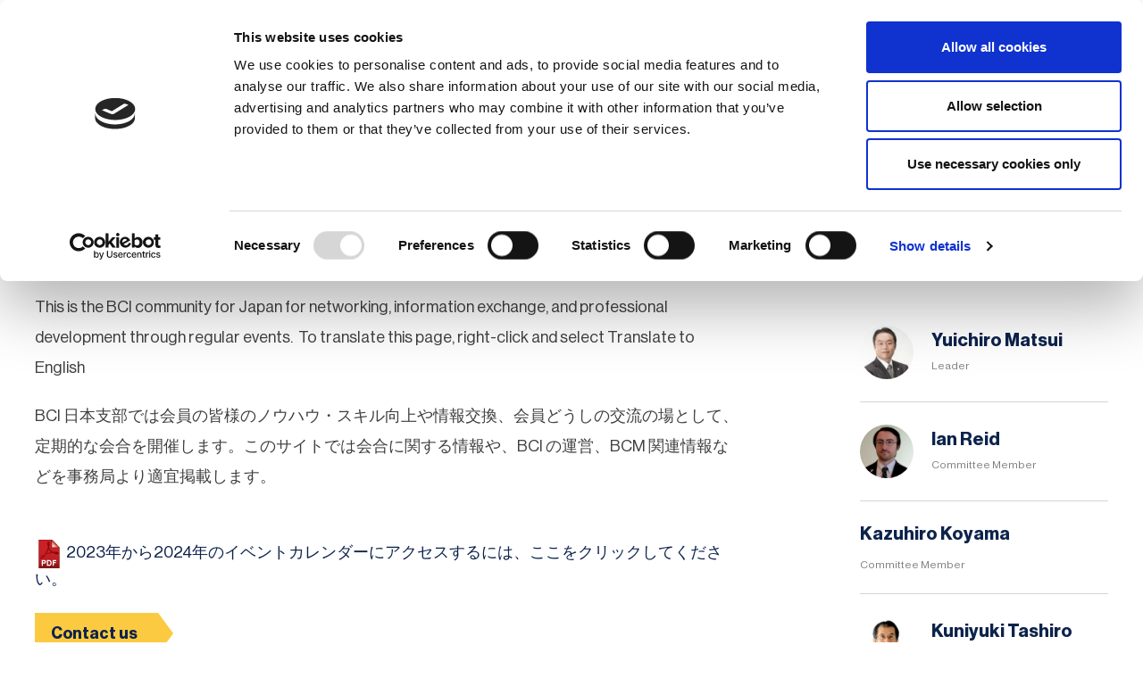

--- FILE ---
content_type: text/html;charset=UTF-8
request_url: https://www.thebci.org/group/japan.html
body_size: 8831
content:
<!DOCTYPE html>
<html>
	<head>
<script id="Cookiebot" src="https://consent.cookiebot.com/uc.js" data-cbid="66a0a629-1c48-48ad-bd7f-4183ff93d71f" data-blockingmode="auto" type="text/javascript"></script>


<script type="text/javascript"> (function(c,l,a,r,i,t,y){ c[a]=c[a]||function(){(c[a].q=c[a].q||[]).push(arguments)}; t=l.createElement(r);t.async=1;t.src="https://www.clarity.ms/tag/"+i; y=l.getElementsByTagName(r)[0];y.parentNode.insertBefore(t,y); })(window, document, "clarity", "script", "hw0bfb43t1"); </script>

<style type="text/css">
@media only screen and (max-width: 767px) {
.header-wrapper { max-height: none !important; }
}
</style>
		




	<title>Japan | BCI</title>

	

	

	
		<meta name="author" content="BCI" />
	

	

	<meta name="robots" content="index,follow" />

	


	<meta property="og:title" content="Japan" />
	<meta property="og:type"  content="website" />
	<meta property="og:url"   content="https://www.thebci.org/group/japan.html" />
	
	





		<!--[if IE]> <meta http-equiv="X-UA-Compatible" content="IE=edge,chrome=1"> <![endif]-->
		<meta name="viewport" content="width=device-width, initial-scale=1.0">
		<link rel="shortcut icon" href="/assets/img/favicon/favicon.ico" type="image/x-icon">
		<link rel="stylesheet" type="text/css" href="//fonts.googleapis.com/css?family=Open+Sans:300,300i,400,400i,600,600i,700,700i,800,800i%7CQuicksand:700,400%7CUbuntu:300,300i,400,400i,500,500i,700,700i%7CNoto+Sans:400,400i,700,700i%7CLato:300,300i,400,400i,700,700i">
<link rel="stylesheet" type="text/css" href="/assets/css/lib/bootstrap.min.css">
<link rel="stylesheet" type="text/css" href="/assets/css/lib/icomoon.css">
<link rel="stylesheet" type="text/css" href="/assets/css/lib/tooltipster.css">
<link rel="stylesheet" type="text/css" href="/assets/css/core/_bfb49ece.core.min.css">
<!--[if lte IE 8]><link rel="stylesheet" type="text/css" href="/assets/css/lib/ie8.css"><![endif]-->
<link rel="stylesheet" type="text/css" href="/preside/system/assets/extension/preside-ext-groups/assets/css/specific/groups/icomoon.css">
<link rel="stylesheet" type="text/css" href="/preside/system/assets/extension/preside-ext-groups/assets/css/specific/groups/groups.css">

		<!--[if lte IE 8]><script src="/assets/js/lib/respond.js" defer="defer"></script><![endif]-->


		<!--[if lt IE 9]>
			<script src="http://html5shiv.googlecode.com/svn/trunk/html5.js"></script>
		<![endif]-->

		
			<!-- Google Tag Manager -->
			<script>(function(w,d,s,l,i){w[l]=w[l]||[];w[l].push({'gtm.start':
			new Date().getTime(),event:'gtm.js'});var f=d.getElementsByTagName(s)[0],
			j=d.createElement(s),dl=l!='dataLayer'?'&l='+l:'';j.async=true;j.src=
			'https://www.googletagmanager.com/gtm.js?id='+i+dl;f.parentNode.insertBefore(j,f);
			})(window,document,'script','dataLayer','GTM-TK8WNKF');</script>
			<!-- End Google Tag Manager -->
		

		

		

		
			<!-- Hotjar Tracking Code for https://www.thebci.org/ -->
<script>
    (function(h,o,t,j,a,r){
        h.hj=h.hj||function(){(h.hj.q=h.hj.q||[]).push(arguments)};
        h._hjSettings={hjid:2254689,hjsv:6};
        a=o.getElementsByTagName('head')[0];
        r=o.createElement('script');r.async=1;
        r.src=t+h._hjSettings.hjid+j+h._hjSettings.hjsv;
        a.appendChild(r);
    })(window,document,'https://static.hotjar.com/c/hotjar-','.js?sv=');
</script>

<!-- Google tag (gtag.js) -->
<script async src="https://www.googletagmanager.com/gtag/js?id=AW-857030278"></script>
<script>
  window.dataLayer = window.dataLayer || [];
  function gtag(){dataLayer.push(arguments);}
  gtag('js', new Date());

  gtag('config', 'AW-857030278');
</script>

<meta name="google-site-verification" content="M7UhKq09Z1M9Jwdoy7-LPbEGWc7MGEsYJbMjF2HXTjo" />

<script>
  window.addEventListener("CookiebotOnConsentReady", () => {
    if ("clarity" in window)
      window.clarity("consent", Cookiebot.consent.statistics);
  })
</script>
		
	</head>
	<body class=" ">
		
			<!-- Google Tag Manager (noscript) -->
			<noscript><iframe src="https://www.googletagmanager.com/ns.html?id=GTM-TK8WNKF"
			height="0" width="0" style="display:none;visibility:hidden"></iframe></noscript>
			<!-- End Google Tag Manager (noscript) -->
		

		<!--[if lt IE 7]>
			<p class="chromeframe">You are using an <strong>outdated</strong> browser. Please <a href="http://browsehappy.com/">upgrade your browser</a> or <a href="http://www.google.com/chromeframe/?redirect=true">activate Google Chrome Frame</a> to improve your experience.</p>
		<![endif]-->
		<div id="overlay"></div>
		


	<header class="header">
		


		

		<div class="container">
			<div class="header-wrapper">
				<div class="logo-wrapper">

					<!-- LOGO -->
					<div class="logo-holder">
						<h1 id="logo">

							
								<a href="/">
									<img src="/assets/img/Logo.svg" alt="" height="55" class="hidden-xs">
									<img src="/assets/img/Logo-2.png" alt="" height="46" class="visible-xs">
								</a>
							

						</h1>
					</div> <!-- .logo-holder -->

					<!-- MOBILE MENU BUTTON -->
					<div class="mobile-menu-button-holder">
						
							<a href="https://www.thebci.org/login.html?postLoginUrl=%2Fgroup%2Fjapan.html" class="btn js-show-tooltip mod-clickable-link" data-position="bottom" title="Click here to login" >Login</a>
						
						<a href="#" class="mobile-menu-button js-toggle-mobile-nav"><span class="mobile-menu-button-icon"></span> Menu</a>
					</div> <!-- .mobile-menu-button-holder -->

				</div> <!-- .logo-wrapper -->

				<div class="mobile-navigation-wrapper">

					<div class="secondary-navigation-area">

						<nav class="secondary-navigation">
							<ul class="secondary-navigation-list">
								

									<li class="secondary-navigation-list-item hidden-xs">
										<a
											href="https://www.thebci.org/login.html?postLoginUrl=%2Fgroup%2Fjapan.html"
											class="btn js-show-tooltip mod-clickable-link"
											data-position="bottom"
											
												title="Click here to login"
											
										>
											Login / Register
										</a>
									</li>
								

								

	

		<li class="secondary-navigation-list-item language-option-widget">
			<a class="language-option-btn js-toggle-sub-nav">
				EU
			</a>
			<form method="post" id="js-header-region">
				<input id="header-region-input" name="regionId" type="hidden" value="">
				<ul class="sub-navigation-list">
					



	<li class="sub-navigation-list-item">
		<a class="sub-navigation-list-item-link js-region-link" data-regionid="2B392811-E2A1-42C5-AA6FAA2B39420152">Europe</a>
	</li>




	<li class="sub-navigation-list-item">
		<a class="sub-navigation-list-item-link js-region-link" data-regionid="01DBED3E-55AD-433D-8C6733C713033B64">North America</a>
	</li>




	<li class="sub-navigation-list-item">
		<a class="sub-navigation-list-item-link js-region-link" data-regionid="21EFC8C0-BCD9-43DD-BCC82EDD0F6B50DA">South America</a>
	</li>




	<li class="sub-navigation-list-item">
		<a class="sub-navigation-list-item-link js-region-link" data-regionid="4B5D38F9-6DA2-44D4-9C2FF75DFFC801ED">Australasia</a>
	</li>




	<li class="sub-navigation-list-item">
		<a class="sub-navigation-list-item-link js-region-link" data-regionid="ECE8825B-2F60-4D38-B5A08B236A5DDD19">Asia</a>
	</li>




	<li class="sub-navigation-list-item">
		<a class="sub-navigation-list-item-link js-region-link" data-regionid="AAFE0969-6403-483B-971B25C2AA159E93">Africa</a>
	</li>


					<li class="sub-navigation-list-item">
						<a class="sub-navigation-list-item-link js-region-link" data-regionid="worldwide">Worldwide</a>
					</li>
				</ul>
			</form>
		</li>

	

							</ul>
						</nav>

						

						<form action="https://www.thebci.org/sitewide-search.html" class="header-search-form">
							<input type="text" class="header-search-input" name="q" placeholder="Search">
							<button class="btn header-search-btn btn-bordered">Search</button>
						</form>
					</div> <!-- .secondary-navigation -->

					
	<div class="main-navigation-area">

		<nav class="main-navigation">
			<div class="main-navigation-logo-holder">
				<a href="/" class="main-navigation-logo">
					<img src="/assets/img/Logo-2.png" height="27" alt="">
				</a>
			</div> <!-- .main-navigation-logo-holder -->

			<ul class="main-navigation-list">
				


	
		
		<li class="main-navigation-list-item mod-has-sub-navigation-list">
			<a href="https://www.thebci.org/membership.html" class="main-navigation-list-item-link">Membership</a>
			<a class="mobile-sub-navigation-list-toggler js-toggle-sub-navigation-list "></a>
			
				<ul class="sub-navigation-list">
					
						<li class="sub-navigation-list-item">
							<a href="https://www.thebci.org/membership/individual-membership.html" class="sub-navigation-list-item-link">Individual Membership</a>
						</li>
					
						<li class="sub-navigation-list-item">
							<a href="https://www.thebci.org/membership/corporate-membership.html" class="sub-navigation-list-item-link">Corporate Membership</a>
						</li>
					
				</ul>
			
		</li>
	
		
		<li class="main-navigation-list-item mod-has-sub-navigation-list">
			<a href="https://www.thebci.org/thought-leadership.html" class="main-navigation-list-item-link">Thought Leadership</a>
			<a class="mobile-sub-navigation-list-toggler js-toggle-sub-navigation-list "></a>
			
				<ul class="sub-navigation-list">
					
						<li class="sub-navigation-list-item">
							<a href="https://www.thebci.org/thought-leadership/search-knowledge.html" class="sub-navigation-list-item-link">Browse all Knowledge</a>
						</li>
					
						<li class="sub-navigation-list-item">
							<a href="https://www.thebci.org/thought-leadership/what-is-business-continuity.html" class="sub-navigation-list-item-link">What is Business Continuity?</a>
						</li>
					
						<li class="sub-navigation-list-item">
							<a href="https://www.thebci.org/thought-leadership/member-content.html" class="sub-navigation-list-item-link">Member Content</a>
						</li>
					
						<li class="sub-navigation-list-item">
							<a href="https://www.thebci.org/thought-leadership/thought-leadership-bci-speaker-request.html" class="sub-navigation-list-item-link">Request a Speaker</a>
						</li>
					
				</ul>
			
		</li>
	
		
		<li class="main-navigation-list-item mod-has-sub-navigation-list">
			<a href="https://www.thebci.org/events.html" class="main-navigation-list-item-link">Events</a>
			<a class="mobile-sub-navigation-list-toggler js-toggle-sub-navigation-list "></a>
			
				<ul class="sub-navigation-list">
					
						<li class="sub-navigation-list-item">
							<a href="https://www.thebci.org/events/event-calendar.html" class="sub-navigation-list-item-link">Events Calendar</a>
						</li>
					
				</ul>
			
		</li>
	
		
		<li class="main-navigation-list-item ">
			<a href="https://www.thebci.org/news.html" class="main-navigation-list-item-link">News</a>
			<a class="mobile-sub-navigation-list-toggler js-toggle-sub-navigation-list "></a>
			
		</li>
	
		
		<li class="main-navigation-list-item mod-has-sub-navigation-list">
			<a href="https://www.thebci.org/certification-training.html" class="main-navigation-list-item-link">Certification & Training</a>
			<a class="mobile-sub-navigation-list-toggler js-toggle-sub-navigation-list "></a>
			
				<ul class="sub-navigation-list">
					
						<li class="sub-navigation-list-item">
							<a href="https://www.thebci.org/certification-training/introductory-courses.html" class="sub-navigation-list-item-link">Introductory Courses</a>
						</li>
					
						<li class="sub-navigation-list-item">
							<a href="https://www.thebci.org/certification-training/specialism-courses.html" class="sub-navigation-list-item-link">Specialism Courses</a>
						</li>
					
						<li class="sub-navigation-list-item">
							<a href="https://www.thebci.org/certification-training/business-continuity-certification-cbci.html" class="sub-navigation-list-item-link">Get Certified - CBCI</a>
						</li>
					
						<li class="sub-navigation-list-item">
							<a href="https://www.thebci.org/certification-training/advanced-business-continuity-management-certification-course.html" class="sub-navigation-list-item-link">Advanced Business Continuity Management Certification Course</a>
						</li>
					
						<li class="sub-navigation-list-item">
							<a href="https://www.thebci.org/certification-training/cbci-refresher-course.html" class="sub-navigation-list-item-link">CBCI Refresher Course</a>
						</li>
					
						<li class="sub-navigation-list-item">
							<a href="https://www.thebci.org/certification-training/good-practice-guidelines.html" class="sub-navigation-list-item-link">Good Practice Guidelines</a>
						</li>
					
						<li class="sub-navigation-list-item">
							<a href="https://www.thebci.org/certification-training/resilience-framework.html" class="sub-navigation-list-item-link">The Resilience Framework</a>
						</li>
					
						<li class="sub-navigation-list-item">
							<a href="https://www.thebci.org/certification-training/licensed-training-partners.html" class="sub-navigation-list-item-link">Licensed Training Partners</a>
						</li>
					
						<li class="sub-navigation-list-item">
							<a href="https://www.thebci.org/certification-training/bci-simulation-game.html" class="sub-navigation-list-item-link">Simulation Game</a>
						</li>
					
						<li class="sub-navigation-list-item">
							<a href="https://www.thebci.org/certification-training/corporate-education.html" class="sub-navigation-list-item-link">BCI Corporate Education</a>
						</li>
					
				</ul>
			
		</li>
	
		
		<li class="main-navigation-list-item mod-has-sub-navigation-list">
			<a href="https://www.thebci.org/comm.html" class="main-navigation-list-item-link">Community</a>
			<a class="mobile-sub-navigation-list-toggler js-toggle-sub-navigation-list "></a>
			
				<ul class="sub-navigation-list">
					
						<li class="sub-navigation-list-item">
							<a href="https://www.thebci.org/comm/volunteer-with-the-bci.html" class="sub-navigation-list-item-link">Volunteer with the BCI</a>
						</li>
					
						<li class="sub-navigation-list-item">
							<a href="https://www.thebci.org/comm/groups.html" class="sub-navigation-list-item-link">Groups</a>
						</li>
					
						<li class="sub-navigation-list-item">
							<a href="https://www.thebci.org/comm/community-rules.html" class="sub-navigation-list-item-link">BCI Community Rules</a>
						</li>
					
						<li class="sub-navigation-list-item">
							<a href="https://www.thebci.org/comm/community-directory.html" class="sub-navigation-list-item-link">Community Directory</a>
						</li>
					
						<li class="sub-navigation-list-item">
							<a href="https://www.thebci.org/comm/careers-centre.html" class="sub-navigation-list-item-link">Careers Centre</a>
						</li>
					
						<li class="sub-navigation-list-item">
							<a href="https://www.thebci.org/comm/awards.html" class="sub-navigation-list-item-link">Awards</a>
						</li>
					
						<li class="sub-navigation-list-item">
							<a href="https://www.thebci.org/comm/bci-honorary-awards.html" class="sub-navigation-list-item-link">Honorary Awards</a>
						</li>
					
						<li class="sub-navigation-list-item">
							<a href="https://www.thebci.org/comm/student-research.html" class="sub-navigation-list-item-link">Student Research </a>
						</li>
					
						<li class="sub-navigation-list-item">
							<a href="https://www.thebci.org/comm/special-interest-groups.html" class="sub-navigation-list-item-link">Special Interest Groups (SIGs)</a>
						</li>
					
						<li class="sub-navigation-list-item">
							<a href="https://www.thebci.org/comm/equality-diversity-inclusion.html" class="sub-navigation-list-item-link">Equality Diversity and Inclusion (EDI)</a>
						</li>
					
						<li class="sub-navigation-list-item">
							<a href="https://www.thebci.org/comm/board-elections.html" class="sub-navigation-list-item-link">Board Elections</a>
						</li>
					
				</ul>
			
		</li>
	

			</ul>

			<a href="#" class="back-to-top-btn js-back-to-top"></a>
		</nav>

	</div> <!-- .main-navigation-area -->

				</div> <!-- .mobile-navigation-wrapper -->

			</div> <!-- .header-wrapper -->
		</div> <!-- .container -->
	</header> <!-- .header -->


		<div class="main-wrapper">
			


	<div class="contents">
		<div class="container">
			<div class="main-content">

				
	<div class="page-meta">
		<div class="row">
			<div class="col-sm-9">

				<!-- BREADCRUMBS -->
				<ul class="breadcrumb">
					

	
		
		<li class="breadcrumb-item">
			
				<a href="https://www.thebci.org/">Homepage</a>
			
		</li>
	
		
		<li class="breadcrumb-item">
			
				<a href="https://www.thebci.org/comm.html">Community</a>
			
		</li>
	
		
		<li class="breadcrumb-item">
			
				<a href="https://www.thebci.org/comm/groups.html">Groups</a>
			
		</li>
	
		
		<li class="breadcrumb-item">
			
				Japan
			
		</li>
	

				</ul>

			</div> <!-- .col -->

			<div class="col-sm-3">
				




	<ul class="page-buttons-list u-aligned-right mod-sm-aligned-left visible-md visible-lg">
		
			<li class="page-buttons-list-item">
					<a href="#" class="addthis_button_compact page-buttons-list-item-link"><span class="font-icon-share page-buttons-list-item-icon"></span>Share page</a>
			 </li>
		

		<li class="page-buttons-list-item">
			<a data-href="https://www.thebci.org/login.html?postLoginUrl=/group/japan.html"
				class="page-buttons-list-item-link link-save-page"
				data-action="add"
				data-title="Japan"
				data-image=""
				data-contact=""
				data-page-id="7FF45986-B098-47D7-96526DB73E2752AA"
				data-page-type=""
				data-page-url="/group/japan.html" >
				<span class="font-icon-heart page-buttons-list-item-icon"></span>Save page
		   	</a>
		</li>
	</ul>


			</div> <!-- .col -->
		</div> <!-- .row -->
	</div> <!-- .page-meta -->


				<div class="row">

					<div class="col-md-8">
						<h1>Japan</h1>
						
							<p>This is the BCI community for Japan for networking, information exchange, and professional development through regular events.&nbsp; To translate this page, right-click and select Translate to English</p>

<p>BCI 日本支部では会員の皆様のノウハウ・スキル向上や情報交換、会員どうしの交流の場として、定期的な会合を開催します。このサイトでは会合に関する情報や、BCI の運営、BCM 関連情報などを事務局より適宜掲載します。<br />
&nbsp;</p>



	<a href="https://www.thebci.org/asset/DF7FEC23%2D919F%2D4CA3%2D8844899D0CB65909/">
		<img src="https://www.thebci.org/preside/system/assets/images/asset-type-icons/32px/pdf.png" />
		2023年から2024年のイベントカレンダーにアクセスするには、ここをクリックしてください。
	</a>








	<h1 class="heading"></h1>
	<p></p>
	<div class=" ">
		<p>

<a href="/cdn-cgi/l/email-protection#bfd5decfded1ffdddcd6dcd7decfcbdacd91d1dacb" class="btn mod-small-btn  ">Contact us</a></p>
	</div>









	<h1 class="heading"></h1>
	<p></p>
	<div class=" ">
		<p>

<a href="https://www.linkedin.com/groups/12784906/" class="btn mod-small-btn  ">Join Our LinkedIn</a></p>
	</div>



<p>&nbsp;</p>

						

						
	


						
							<p class="u-aligned-left mod-sm-aligned-center">
								<a href="https://www.thebci.org/page-types/group_listing/joinGroup/?id=7FF45986-B098-47D7-96526DB73E2752AA" class="btn mod-bordered-btn mod-long-btn">Join group</a>
							</p>
						

						<div class="group-toggle-tabs mod-mobile-accordion mod-tab-links">
							<div class="group-toggle-tabs-nav u-aligned-center">
								<ul>
									
										
											
												<li class="is-active"><a href="https://www.thebci.org/group/japan.html" class="no-js">News</a></li>
											
										
									
										
									
										
									
										
											
												<li><a href="https://www.thebci.org/group/japan/events.html" role="tab" class="no-js">Events</a></li>
											
										
									
								</ul>
							</div>

							<div class="group-toggle-tabs-panel">
								
									
										
											<div class="group-toggle-tabs-panel-item is-active" id="tab-1">
												<a href="#" class="group-toggle-tabs-panel-item-header">News</a>
												<div class="group-toggle-tabs-panel-item-content">
													


	<div class="group-pagination"><strong>7</strong> news items</div>

	<ul class="listing mod-more-spaced-items" id="news-list">
		
			




	<li class="listing-item">
		<h3 class="heading"><a href="https://www.thebci.org/news/celebrating-excellence-bci-global-award-winners-2024.html" target="_blank">Celebrating Excellence: BCI Global Award Winners 2024</a></h3>
		<p>6 November 2024</p>
	</li>

		
			




	<li class="listing-item">
		<h3 class="heading"><a href="https://www.thebci.org/news/bci-2021-1.html" target="_blank">BCI 日本支部 2021 年度第 1 回定例会 開催報告</a></h3>
		<p>12 August 2021</p>
	</li>

		
			




	<li class="listing-item">
		<h3 class="heading"><a href="https://www.thebci.org/news/tokyo-olympics-risk-analysis-economic-losses-healthcare-disasters-and-cyber-threats.html" target="_blank">Tokyo Olympics risk analysis: Economic losses, healthcare disasters and Cyber threats</a></h3>
		<p>27 July 2021</p>
	</li>

		
			




	<li class="listing-item">
		<h3 class="heading"><a href="https://www.thebci.org/news/bci-2020-5.html" target="_blank">BCI 日本支部 2020 年度第 5 回定例会 開催報告</a></h3>
		<p>15 February 2021</p>
	</li>

		
			




	<li class="listing-item">
		<h3 class="heading"><a href="https://www.thebci.org/news/bci-2020-4.html" target="_blank">BCI 日本支部 2020 年度第 4 回定例会 開催報告</a></h3>
		<p>2 December 2020</p>
	</li>

		
			




	<li class="listing-item">
		<h3 class="heading"><a href="https://www.thebci.org/news/bci-2020-2.html" target="_blank">BCI 日本支部 2020 年度第 2 回定例会 開催報告</a></h3>
		<p>21 August 2020</p>
	</li>

		
			




	<li class="listing-item">
		<h3 class="heading"><a href="https://www.thebci.org/news/covid-19-impact-in-italy.html" target="_blank">Covid - 19: A comparison of the impact between Italy, Japan, Singapore and Malaysia</a></h3>
		<p>21 April 2020</p>
	</li>

		
	</ul>

	<p class="u-aligned-center load-more">
		<a class="show-more load-more-link btn mod-dark-blue-btn mod-small-btn mod-thinner-small-btn mod-bordered-btn u-full-width"
		    data-target      = "#news-list"
			data-itemclass   = ".listing-item"
			data-href        = "https://www.thebci.org/groups/newsListAjax/"
			data-group-id    = "7FF45986-B098-47D7-96526DB73E2752AA">View more</a>
	</p>

												</div>
											</div>
										
									
								
									
								
									
								
									
										
									
								
							</div>
						</div>

						<div class="collapsible">
	
</div>

						
							<div class="widget u-aligned-center">
								Please <a href="https://www.thebci.org/login.html">login</a> to see more content.

								<br/>

								<div class="row">
									<div class="col-sm-4 u-aligned-center">
										<span class="font-icon font-icon-users xxl-icon color-vivid-blue"></span>
									</div>

									<div class="col-sm-4 u-aligned-center">
										<span class="font-icon font-icon-file-text-o xxl-icon color-vivid-blue"></span>
									</div>

									<div class="col-sm-4 u-aligned-center">
										<span class="font-icon font-icon-comment-o xxl-icon color-vivid-blue"></span>
									</div>
								</div>
							</div>
						

						
					</div>

					<div class="col-md-3 col-md-offset-1">
						<aside class="sidebar">
							

	
		<div class="profile-widget widget">
			<h2 class="">Chapter Committee</h2>
			
				<ul class="profile-list mod-bordered" id="D94359D4-8099-4965-BFBA14793DD2CA03">
					

	
		
		<li class="profile-list-item">
			<div class="profile mod-smaller">
				

					<a href="https://www.thebci.org/member-detail/881A2DB0-DE37-4335-A556B79752A45531.html" class="profile-image-holder">
						

	<img src="https://www.thebci.org/static/adad1aaa-7d05-4b0d-94197e801b42abba/group_member_list_936595ce51c02eb1166f6ec280a3a4cb/00052234562.jpg"
		 alt="00_052234562.jpg"
		
		 class="profile-image "
	/>

					</a>
					<div class="profile-content">
				

					
						<h4 class="heading"><a href="https://www.thebci.org/member-detail/881A2DB0-DE37-4335-A556B79752A45531.html">Yuichiro Matsui</a></h4>
					
					
						<p class="profile-details">Leader</p>
					
				</div>
			</div> <!-- .profile -->
		</li>
	
		
		<li class="profile-list-item">
			<div class="profile mod-smaller">
				

					<a href="https://www.thebci.org/member-detail/E0171B1D-3194-4C28-988F939BF483DB93.html" class="profile-image-holder">
						

	<img src="https://www.thebci.org/static/a0951511-0eb1-40bf-a6fc90c3e39dfaad/group_member_list_936595ce51c02eb1166f6ec280a3a4cb_4a7c7e45a350/photo030616854.png"
		 alt="photo_030616854.png"
		
		 class="profile-image "
	/>

					</a>
					<div class="profile-content">
				

					
						<h4 class="heading"><a href="https://www.thebci.org/member-detail/E0171B1D-3194-4C28-988F939BF483DB93.html">Ian Reid</a></h4>
					
					
						<p class="profile-details">Committee Member</p>
					
				</div>
			</div> <!-- .profile -->
		</li>
	
		
		<li class="profile-list-item">
			<div class="profile mod-smaller">
				
					<div>
				

					
						<h4 class="heading"><a href="https://www.thebci.org/member-detail/F3292236-0799-4882-A97799BF6D9845F3.html">Kazuhiro Koyama</a></h4>
					
					
						<p class="profile-details">Committee Member</p>
					
				</div>
			</div> <!-- .profile -->
		</li>
	
		
		<li class="profile-list-item">
			<div class="profile mod-smaller">
				

					<a href="https://www.thebci.org/member-detail/91DAD557-104B-4100-A0CF2C9CBEC86B96.html" class="profile-image-holder">
						

	<img src="https://www.thebci.org/static/432d714e-1848-4f45-af2898464366460c/group_member_list_936595ce51c02eb1166f6ec280a3a4cb_4a7c7e45a350/230711facetrimmed041850842.jpg"
		 alt="230711_face_trimmed_041850842.jpg"
		
		 class="profile-image "
	/>

					</a>
					<div class="profile-content">
				

					
						<h4 class="heading"><a href="https://www.thebci.org/member-detail/91DAD557-104B-4100-A0CF2C9CBEC86B96.html">Kuniyuki Tashiro</a></h4>
					
					
						<p class="profile-details">Committee Member</p>
					
				</div>
			</div> <!-- .profile -->
		</li>
	
		
		<li class="profile-list-item">
			<div class="profile mod-smaller">
				
					<div>
				

					
						<h4 class="heading"><a href="https://www.thebci.org/member-detail/E02B92A7-167D-4B6F-992884F236311C91.html">Motohiko Mega</a></h4>
					
					
						<p class="profile-details">Committee Member</p>
					
				</div>
			</div> <!-- .profile -->
		</li>
	
		
		<li class="profile-list-item">
			<div class="profile mod-smaller">
				
					<div>
				

					
						<h4 class="heading"><a href="https://www.thebci.org/member-detail/5FC3D9FC-6327-4ACA-B4520FDDD8690E0F.html">Tetsuro Takahashi</a></h4>
					
					
						<p class="profile-details">Committee Member</p>
					
				</div>
			</div> <!-- .profile -->
		</li>
	
		
		<li class="profile-list-item">
			<div class="profile mod-smaller">
				
					<div>
				

					
						<h4 class="heading"><a href="https://www.thebci.org/member-detail/2E25F0C0-B4C7-4F51-B2D8901892F950D1.html">Yoko Kitago</a></h4>
					
					
						<p class="profile-details">Committee Member</p>
					
				</div>
			</div> <!-- .profile -->
		</li>
	


				</ul>
			
			
		</div>
	


<p>&nbsp;</p>

						</aside>
					</div>
				</div>
			</div>
		</div>
	</div>

		</div>

		


	<footer class="footer">
		<!-- PARTNERS -->
		
			<div class="general-container">
				<div class="container">
					
						

	<h2 class="u-aligned-center mod-xs-aligned-left h1">Lead the way</h2>

	<div class="text-wrapper u-aligned-center mod-xs-aligned-left">
		<p style="text-align: center;">Improve staff knowledge and demonstrate your organization&rsquo;s commitment to resilience or raise your organizations profile and showcase your products/services to an engaged audience. Join as a Corporate Member or Sponsor and take your organization to the next level.</p>

<p style="text-align: center;"><a href="https://www.thebci.org/membership/corporate-membership.html"><strong>Find out more about Corporate Membership and Sponsorship opportunities</strong></a></p>

	</div> <!-- .text-wrapper -->

	
		<ul class="partners-list">
			


	<li class="partners-list-item">
		

	<img src="https://www.thebci.org/static/9896f245-e902-4b84-a6ec8d12eaa14c69/8ebb6250-6eec-4bac-8881970dfa2d1b1f/ltp-landing-continuity-shop.jpg"
		 alt="ltp-landing-continuity-shop.jpg"
		
		
	/>

	</li>



	<li class="partners-list-item">
		

	<img src="https://www.thebci.org/static/43c12421-4d48-4148-8a38b8269764268f/RKFlatLogogreycolor-orbs-3.png"
		 alt="RK_FlatLogo_grey_color orbs (3).png"
		
		
	/>

	</li>



	<li class="partners-list-item">
		

	<img src="https://www.thebci.org/static/e70a484a-d3ab-4fe6-bdf4737de01bf7be/everbridge-logo-2023.svg"
		 alt="everbridge"
		
		
	/>

	</li>



	<li class="partners-list-item">
		

	<img src="https://www.thebci.org/static/uploaded/33556500-c289-480c-a671e1cc28c134b4.png"
		 alt="C2-Logo-120x120px.png"
		
		
	/>

	</li>



	<li class="partners-list-item">
		

	<img src="https://www.thebci.org/static/cd410585-1dd0-4a94-a833afe07890a610/Noggin-MSI-2024-LogoNAVY-500px.png"
		 alt="Noggin-MSI 2024 Logo_NAVY 500px.png"
		
		
	/>

	</li>



	<li class="partners-list-item">
		

	<img src="https://www.thebci.org/static/5feb7a36-c2d7-473d-ae3d6acb088a880a/corporater-Directory.jpg"
		 alt="corporater Directory.jpg"
		
		
	/>

	</li>



	<li class="partners-list-item">
		

	<img src="https://www.thebci.org/static/e8c39d92-acba-4455-9ac7198b7b5f957a/0bb9f101-1ad4-4c77-b9dee5f14441370d/Remver-logo.png"
		 alt="Remver-logo.webp"
		
		
	/>

	</li>



	<li class="partners-list-item">
		

	<img src="https://www.thebci.org/static/6f2db09d-5b94-4f07-9664fed785e988e8/Ready-BC-logo.jpg"
		 alt="Ready-BC-logo.jpg"
		
		
	/>

	</li>

		</ul>
	

	
		<p class="u-aligned-center">
			

<a href="https://www.thebci.org/membership/corporate-membership/corporate-partner-directory.html" title="Corporate Directory" class="btn btn-bordered">View all partners</a>
		</p>
	

					
				</div> <!-- .container -->
			</div> <!-- .general-container -->
		

		


	

		


	

		


	


		<!-- MAIN FOOTER -->
		

	<div class="footer-main">
		<div class="container">

			<div class="site-footer-logo mb-20">
				<a><img src="/assets/img/Logo-White.svg"></a>
			</div>

			<div class="row">
				
					



	<div class="col-xxs-12 col-xs-6 col-md-3">
		<h4 class="footer-main-heading">Discover Business Continuity</h4>

		<ul class="footer-main-list">
			




	<li class="footer-main-list-item">
		

<a href="https://www.thebci.org/knowledge/introduction-to-business-continuity.html" title="What is Business Continuity?" class="footer-main-list-item-link">What is Business Continuity?</a>
	</li>





	<li class="footer-main-list-item">
		

<a href="https://www.thebci.org/thought-leadership/search-knowledge.html" title="Browse our Resources" class="footer-main-list-item-link">Browse our Resources</a>
	</li>





	<li class="footer-main-list-item">
		

<a href="https://www.thebci.org/certification-training.html" class="footer-main-list-item-link">Book a Course</a>
	</li>

		</ul>
	</div>




	<div class="col-xxs-12 col-xs-6 col-md-3">
		<h4 class="footer-main-heading">For Professionals</h4>

		<ul class="footer-main-list">
			




	<li class="footer-main-list-item">
		

<a href="https://www.thebci.org/membership/how-to-join-the-bci.html" title="Become a Member" class="footer-main-list-item-link">Become a Member</a>
	</li>





	<li class="footer-main-list-item">
		

<a href="https://www.thebci.org/news.html" title="Latest News" class="footer-main-list-item-link">Latest News</a>
	</li>





	<li class="footer-main-list-item">
		

<a href="https://www.thebci.org/comm/community-directory.html" title="Explore Our Community" class="footer-main-list-item-link">Explore Our Community</a>
	</li>





	<li class="footer-main-list-item">
		

<a href="https://www.thebci.org/events/event-calendar.html" title="Attend Events" class="footer-main-list-item-link">Attend Events</a>
	</li>





	<li class="footer-main-list-item">
		

<a href="https://www.thebci.org/profile-homepage/my-account.html" class="footer-main-list-item-link">Manage your account</a>
	</li>

		</ul>
	</div>




	<div class="col-xxs-12 col-xs-6 col-md-3">
		<h4 class="footer-main-heading">For Organizations</h4>

		<ul class="footer-main-list">
			




	<li class="footer-main-list-item">
		

<a href="https://www.thebci.org/membership/corporate-membership.html" title="Benefits of Membership" class="footer-main-list-item-link">Benefits of Membership</a>
	</li>





	<li class="footer-main-list-item">
		

<a href="https://www.thebci.org/membership/corporate-membership/corporate-partner-directory.html" title="Corporate Directory" class="footer-main-list-item-link">Corporate Directory</a>
	</li>





	<li class="footer-main-list-item">
		

<a href="https://www.thebci.org/membership/corporate-membership/sponsorship-opportunities.html" title="Sponsorship Opportunities" class="footer-main-list-item-link">Sponsorship Opportunities</a>
	</li>





	<li class="footer-main-list-item">
		

<a href="https://www.thebci.org/membership/corporate-membership/enquiry-form.html" title="Become a Member" class="footer-main-list-item-link">Become a Member</a>
	</li>

		</ul>
	</div>




	<div class="col-xxs-12 col-xs-6 col-md-3">
		<h4 class="footer-main-heading">About the BCI</h4>

		<ul class="footer-main-list">
			




	<li class="footer-main-list-item">
		

<a href="https://www.thebci.org/about-bci.html" title="Our vision, purpose, mission and values" class="footer-main-list-item-link">Our vision, purpose, mission and values</a>
	</li>





	<li class="footer-main-list-item">
		

<a href="https://www.thebci.org/about-bci/governance.html" class="footer-main-list-item-link">Governance</a>
	</li>





	<li class="footer-main-list-item">
		

<a href="https://www.thebci.org/about-bci/meet-the-team.html" class="footer-main-list-item-link">Meet the Team</a>
	</li>





	<li class="footer-main-list-item">
		

<a href="https://www.thebci.org/about-bci/meet-the-board.html" title="Meet the Board" class="footer-main-list-item-link">Meet the Board</a>
	</li>





	<li class="footer-main-list-item">
		

<a href="https://www.thebci.org/shop.html" title="Shop" class="footer-main-list-item-link">Shop</a>
	</li>





	<li class="footer-main-list-item">
		

<a href="https://www.thebci.org/about-bci/contact-us.html" title="Contact Us" class="footer-main-list-item-link">Contact us</a>
	</li>

		</ul>
	</div>

				
			</div>

			<div class="footer-main-bottom">
				<div class="row">
					<div class="col-sm-12 col-sm-6">

						<div class="d-flex">
							<div class="media-left mr-20">
								
									<img src="https://www.thebci.org/static/55b68ccf-d09b-4f12-ba1a112db14a98e7/footer_logo_6ca72b537d730fc3d1ada3a4f2387a3e_4a7c7e45a350/BCI-Cyber-Essentials-Great-Place-to-Work.png" width="75">
								
							</div>

							<div class="media-body">
								<ul class="footer-main-list mod-horizontal">
									




	<li class="footer-main-list-item">
		

<a href="https://www.thebci.org/about-bci/privacy-policy.html" title="Privacy Policy" class="footer-main-list-item-link" target="_blank">Privacy Policy</a>
	</li>





	<li class="footer-main-list-item">
		

<a href="https://www.thebci.org/about-bci/cookie-policy.html" title="Cookie Policy" class="footer-main-list-item-link" target="_blank">Cookie Policy</a>
	</li>





	<li class="footer-main-list-item">
		

<a href="https://www.thebci.org/about-bci/contact-us.html" title="Contact Us" class="footer-main-list-item-link">Contact us</a>
	</li>





	<li class="footer-main-list-item">
		

<a href="https://www.thebci.org/faqs.html" class="footer-main-list-item-link">Frequently Asked Questions</a>
	</li>

								</ul>

								<ul class="social-list mod-sm-aligned-center">
									



	<li class="social-list-item">
		

<a href="https://www.linkedin.com/company/business-continuity-institute/" title="Linked In" class="social-list-item-link"><span class='font-icon font-icon-linkedin social-list-item-link-icon'></span></a>
	</li>




	<li class="social-list-item">
		

<a href="https://twitter.com/TheBCEye" class="social-list-item-link"><span class='font-icon font-icon-twitter social-list-item-link-icon'></span></a>
	</li>




	<li class="social-list-item">
		

<a href="https://www.facebook.com/TheBCEye/" class="social-list-item-link" target="_blank"><span class='font-icon font-icon-facebook-f social-list-item-link-icon'></span></a>
	</li>




	<li class="social-list-item">
		

<a href="https://www.youtube.com/BCEyeatBCI" title="YouTube" class="social-list-item-link" target="_blank"><span class='font-icon font-icon-youtube-play social-list-item-link-icon'></span></a>
	</li>

								</ul>
							</div>
						</div>

					</div>

					<div class="col-sm-12 col-sm-6 text-right">
						
							<p class="small-font">Copyright © 2026 The Business Continuity Institute (BCI) Company No. 03320173</p>
						

						<p class="small-font">Website design &amp; development by <a href="https://www.pixl8.co.uk/" target="_blank">Pixl8</a></p>
					</div>
				</div>
			</div>
		</div>
	</div>

	</footer>


		<script data-cfasync="false" src="/cdn-cgi/scripts/5c5dd728/cloudflare-static/email-decode.min.js"></script><script nonce="6f0a612b83aaf84575e0f720c9a124fe">cfrequest={"updateClickEndpoint":"https://www.thebci.org/advertising/updateClick/","updateImpressionEndpoint":"https://www.thebci.org/advertising/updateImpression/","resourceDownloadTrackingUrl":"https://www.thebci.org/page-types/resource_library_listing/trackResourceDownload/","loadMoreGroupMember":"/widgets/group_member/getMoreGroupMember/"}</script>
<script src="/assets/js/lib/modernizr-2.6.2.min.js"></script>
<script src="/assets/js/lib/jquery-3.6.0.min.js"></script>
<script src="/assets/js/lib/jquery-migrate-3.3.2.js" defer="defer"></script>
<script src="/assets/js/lib/jquery-ui.min.js" defer="defer"></script>
<!--[if lte IE 9]><script src="/assets/js/lib/placeholders.jquery.min.js" defer="defer"></script><![endif]-->
<script src="/assets/js/lib/jquery.tooltipster.min.js" defer="defer"></script>
<script src="/assets/js/lib/jquery.visible.min.js" defer="defer"></script>
<script src="/assets/js/lib/jquery.lazyload.js" defer="defer"></script>
<script src="/assets/js/lib/jquery.lazyloadxt.min.js" defer="defer"></script>
<script src="/assets/js/core/_f14703d9.core.min.js"></script>
<script src="/assets/js/specific/advertising/_abd12173.advertising.min.js" defer="defer"></script>
<script src="/assets/js/specific/group-member-widget/_b31c3836.group-member-widget.min.js" defer="defer"></script>
<script src="/assets/js/specific/header-region/_bbf66f6b.header-region.min.js" defer="defer"></script>


		

	


		<script type="text/javascript" src="//s7.addthis.com/js/300/addthis_widget.js#pubid=ra-579210ec9204a483" async="async" defer="defer"></script>
	</body>
</html>

--- FILE ---
content_type: text/css
request_url: https://www.thebci.org/assets/css/core/_bfb49ece.core.min.css
body_size: 29103
content:
@font-face{font-family:Neue_Haas_Grotesk;src:url(/assets/css/fonts/Neue_Haas_Grotesk/NeueHaasDisplay-Roman.ttf) format('truetype');font-weight:400;font-style:normal}@font-face{font-family:Neue_Haas_Grotesk;src:url(/assets/css/fonts/Neue_Haas_Grotesk/NeueHaasDisplay-RomanItalic.ttf) format('truetype');font-weight:400;font-style:italic}@font-face{font-family:Neue_Haas_Grotesk;src:url(/assets/css/fonts/Neue_Haas_Grotesk/NeueHaasDisplay-Bold.ttf) format('truetype');font-weight:700;font-style:normal}@font-face{font-family:Neue_Haas_Grotesk;src:url(/assets/css/fonts/Neue_Haas_Grotesk/NeueHaasDisplay-BoldItalic.ttf) format('truetype');font-weight:700;font-style:italic}@font-face{font-family:Neue_Haas_Grotesk;src:url(/assets/css/fonts/Neue_Haas_Grotesk/NeueHaasDisplay-Mediu.ttf) format('truetype');font-weight:500;font-style:normal}@font-face{font-family:Neue_Haas_Grotesk;src:url(/assets/css/fonts/Neue_Haas_Grotesk/NeueHaasDisplay-MediumItalic.ttf) format('truetype');font-weight:500;font-style:italic}@font-face{font-family:Neue_Haas_Grotesk;src:url(/assets/css/fonts/Neue_Haas_Grotesk/NeueHaasDisplay-Light.ttf) format('truetype');font-weight:300;font-style:normal}@font-face{font-family:Neue_Haas_Grotesk;src:url(/assets/css/fonts/Neue_Haas_Grotesk/NeueHaasDisplay-LightItalic.ttf) format('truetype');font-weight:300;font-style:italic}html{height:100%;-webkit-text-size-adjust:none;font-size:10px}body{font-family:Neue_Haas_Grotesk,sans-serif;font-size:18px;font-size:1.8rem;font-weight:400;color:#404040;min-height:100%;-webkit-font-smoothing:antialiased;-moz-osx-font-smoothing:grayscale}@media only screen and (max-width:767px){body{padding-top:74px}}@media only screen and (max-width:767px){body.mobile-nav-active{overflow:hidden}}body.mobile-nav-active .mobile-navigation-wrapper{overflow:auto;height:calc(100vh - 74px)}a{color:#0d234c;cursor:pointer}a:hover{color:#0d234c;text-decoration:none}a:focus{color:#0d234c;text-decoration:none;outline:0}a.u-underline:focus,a.u-underline:hover{text-decoration:underline}@media only screen and (max-width:579px){.btn-inline li{display:block}}code{-webkit-border-radius:5px;-webkit-background-clip:padding-box;-moz-border-radius:5px;-moz-background-clip:padding;border-radius:5px;display:inline-block;background:#eee;font-size:13px;font-size:1.3rem;color:#2f5878;line-height:1;padding:3px 9px}p{margin:0 0 20px;line-height:1.9}.testimonial,blockquote{border:0;position:relative;font-size:24px;font-size:2.4rem;font-weight:300;font-style:italic;color:#7f7f7f;line-height:1.55;padding:10px 72px 20px 103px;margin-bottom:50px}@media only screen and (max-width:991px){.testimonial,blockquote{padding:50px 0 0}}@media only screen and (max-width:480px){.testimonial,blockquote{font-size:18px;font-size:1.8rem;line-height:1.5}}.testimonial.mod-with-logos,blockquote.mod-with-logos{font-size:20px;font-size:2rem;font-style:normal}.testimonial.mod-with-logos p,blockquote.mod-with-logos p{font-size:20px;font-size:2rem}.testimonial .quote-and-logo-wrapper,blockquote .quote-and-logo-wrapper{margin-bottom:40px}.testimonial .testimonial-text,blockquote .testimonial-text{position:relative}.testimonial .testimonial-text:after,.testimonial .testimonial-text:before,blockquote .testimonial-text:after,blockquote .testimonial-text:before{background-image:url(/assets/img/icons.png);background-repeat:no-repeat;background-position:-95px -5px;width:28px;height:22px;content:"";display:inline-block;text-indent:-999em;position:absolute;top:0;left:-58px}@media only screen and (max-width:991px){.testimonial .testimonial-text:after,.testimonial .testimonial-text:before,blockquote .testimonial-text:after,blockquote .testimonial-text:before{top:-40px;left:0}}.testimonial .testimonial-text:before,blockquote .testimonial-text:before{-webkit-transform:rotate(180deg);-moz-transform:rotate(180deg);-o-transform:rotate(180deg);-ms-transform:rotate(180deg);transform:rotate(180deg)}.testimonial .testimonial-text:after,blockquote .testimonial-text:after{top:auto;left:auto;bottom:-40px;right:0}@media only screen and (max-width:991px){.testimonial .testimonial-text:after,blockquote .testimonial-text:after{top:auto;left:auto}}@media only screen and (max-width:480px){.testimonial .testimonial-text:after,blockquote .testimonial-text:after{bottom:-22px}}.testimonial .testimonial-text-with-paddings,blockquote .testimonial-text-with-paddings{position:relative;padding:10px 72px 20px 103px}@media only screen and (max-width:991px){.testimonial .testimonial-text-with-paddings,blockquote .testimonial-text-with-paddings{padding:50px 0 40px}}.testimonial .testimonial-text-with-paddings:after,.testimonial .testimonial-text-with-paddings:before,blockquote .testimonial-text-with-paddings:after,blockquote .testimonial-text-with-paddings:before{background-image:url(/assets/img/icons.png);background-repeat:no-repeat;background-position:-95px -5px;width:28px;height:22px;content:"";display:inline-block;text-indent:-999em;position:absolute;top:0;left:50px}@media only screen and (max-width:991px){.testimonial .testimonial-text-with-paddings:after,.testimonial .testimonial-text-with-paddings:before,blockquote .testimonial-text-with-paddings:after,blockquote .testimonial-text-with-paddings:before{top:10px;left:0}}.testimonial .testimonial-text-with-paddings:before,blockquote .testimonial-text-with-paddings:before{-webkit-transform:rotate(180deg);-moz-transform:rotate(180deg);-o-transform:rotate(180deg);-ms-transform:rotate(180deg);transform:rotate(180deg)}.testimonial .testimonial-text-with-paddings:after,blockquote .testimonial-text-with-paddings:after{top:auto;left:auto;bottom:0;right:23px}@media only screen and (max-width:991px){.testimonial .testimonial-text-with-paddings:after,blockquote .testimonial-text-with-paddings:after{top:auto;left:auto}}@media only screen and (max-width:480px){.testimonial .testimonial-text-with-paddings:after,blockquote .testimonial-text-with-paddings:after{bottom:0}}.testimonial .profile-content .heading,.testimonial .profile-content .heading>a,.testimonial .profile-content .heading>a:focus,.testimonial .profile-content .heading>a:hover,blockquote .profile-content .heading,blockquote .profile-content .heading>a,blockquote .profile-content .heading>a:focus,blockquote .profile-content .heading>a:hover{color:#12a3dd}.testimonial p,blockquote p{font-size:24px;font-size:2.4rem;font-weight:300;line-height:1.55}@media only screen and (max-width:480px){.testimonial p,blockquote p{font-size:18px;font-size:1.8rem;line-height:1.5;margin-bottom:33px}}.testimonial ol:last-child,.testimonial p:last-child,.testimonial ul:last-child,blockquote ol:last-child,blockquote p:last-child,blockquote ul:last-child{margin-bottom:20px}.testimonial-container{max-width:1232px;margin:0 auto;padding:0 15px}@media only screen and (max-width:991px){.testimonial-container{padding-left:20px;padding-right:20px}}.parallax-dark-blue-background .testimonial-container{padding-top:60px;margin-bottom:0}.container .testimonial-container{max-width:none;margin-left:0;margin-right:0;margin-bottom:30px}blockquote{padding:0}@media only screen and (max-width:991px){blockquote{padding:0}}iframe,img{max-width:100%}.h1,.h2,h1,h2,h3,h4,h5,h6{font-weight:700;color:#0d234c;margin-top:0}.h1,h1{font-size:48px;font-size:4.8rem;font-weight:700;margin-bottom:25px}@media only screen and (max-width:767px){.h1,h1{font-size:32px;font-size:3.2rem}}.h2,h2{font-size:32px;font-size:3.2rem;margin-bottom:20px}h3{font-size:26px;font-size:2.6rem;margin-bottom:20px}h4{font-size:20px;font-size:2rem;margin-bottom:20px;line-height:24px}h5{font-size:18px;font-size:1.8rem;line-height:1.45;margin-bottom:10px}h6{font-size:16px;font-size:1.6rem;line-height:1.63;margin-bottom:17px}.more-spaced-heading{margin-bottom:45px}ul{padding-left:30px;margin-bottom:20px}ul ul{margin-top:8px;padding-left:30px}ul li{margin-bottom:8px}ol{list-style:none;padding-left:16px;counter-reset:item;margin-bottom:20px}ol ol{margin-top:8px;padding-left:31px}ol li{margin-bottom:8px}ol>li:before{content:counters(item,".") ". ";counter-increment:item;margin-right:0}ol>li>ol{counter-reset:item2;padding-left:30px}ol>li>ol>li:before{content:counters(item,".") "." counters(item2,".") " ";counter-increment:item2}ol>li>ol>li>ol{counter-reset:item3;padding-left:40px}ol>li>ol>li>ol>li:before{content:counters(item,".") "." counters(item2,".") "." counters(item3,".") " ";counter-increment:item3}ol.big-round-ordered-list{padding-left:0;counter-reset:number}ol.big-round-ordered-list>li{position:relative;padding:4px 0 0 58px;margin-bottom:15px}@media only screen and (max-width:991px){ol.big-round-ordered-list>li{padding-left:0}}ol.big-round-ordered-list>li:before{-webkit-border-radius:100%;-webkit-background-clip:padding-box;-moz-border-radius:100%;-moz-background-clip:padding;border-radius:100%;content:counters(number,".");counter-increment:number;display:block;width:41px;height:41px;position:absolute;left:0;top:0;background:#31b5e5;text-align:center;font-family:Ubuntu,sans-serif;font-size:24px;font-size:2.4rem;font-weight:700;color:#fff;line-height:41px}ol.big-round-ordered-list>li.mod-collapsible.is-finished .item-label .edit-btn{display:inline-block}ol.big-round-ordered-list>li.mod-collapsible .item-label .edit-btn{display:none;float:right;min-width:147px;padding:7px 12px}@media only screen and (max-width:480px){ol.big-round-ordered-list>li.mod-collapsible .item-label .edit-btn{float:none;margin:10px 0 0}}ol.big-round-ordered-list>li.mod-collapsible .big-round-ordered-list-content{display:none}ol.big-round-ordered-list>li .item-label{display:block;font-family:Ubuntu,sans-serif;font-size:24px;font-size:2.4rem;font-weight:700;color:#0d234c;margin-bottom:35px}ol.big-round-ordered-list>li .item-label:after,ol.big-round-ordered-list>li .item-label:before{content:" ";display:table}ol.big-round-ordered-list>li .item-label:after{clear:both}@media only screen and (max-width:991px){ol.big-round-ordered-list>li .item-label{padding-left:58px}}ol.big-round-ordered-list>li .link-remove-attendee{float:right;top:2px;position:relative}ol.big-round-ordered-list>li .edit-btn{float:right}ol.big-round-ordered-list.mod-bordered>li{padding-left:0;padding-bottom:1px}@media only screen and (min-width:992px){ol.big-round-ordered-list.mod-bordered>li{margin-left:58px}}@media only screen and (min-width:992px){ol.big-round-ordered-list.mod-bordered>li:before{left:-58px}}ol.big-round-ordered-list.mod-bordered>li:after{content:'';display:block;width:1px;height:100%;background:#d1d5dc;position:absolute;top:41px;left:-38.5px}ol.big-round-ordered-list.mod-bordered>li:last-child{border-bottom:0}ol.big-round-ordered-list.mod-bordered>li:last-child:after{display:none}ol.big-round-ordered-list.mod-bordered>li.mod-collapsible.is-finished{padding-bottom:0;border-bottom:1px solid #d1d5dc}ol.big-round-ordered-list.mod-bordered>li .item-label{margin-bottom:20px}.table:not(.calendar-table):not(.table-condensed):not(.picker__table),table:not(.calendar-table):not(.table-condensed):not(.picker__table){font-weight:400;border:0;width:100%;max-width:100%;margin-bottom:30px}@media only screen and (max-width:767px){.table:not(.calendar-table):not(.table-condensed):not(.picker__table),table:not(.calendar-table):not(.table-condensed):not(.picker__table){display:block;font-size:14px;font-size:1.4rem}}@media only screen and (max-width:767px){.table:not(.calendar-table):not(.table-condensed):not(.picker__table)>tbody,.table:not(.calendar-table):not(.table-condensed):not(.picker__table)>tfoot,.table:not(.calendar-table):not(.table-condensed):not(.picker__table)>thead,table:not(.calendar-table):not(.table-condensed):not(.picker__table)>tbody,table:not(.calendar-table):not(.table-condensed):not(.picker__table)>tfoot,table:not(.calendar-table):not(.table-condensed):not(.picker__table)>thead{display:block}}@media only screen and (max-width:767px){.table:not(.calendar-table):not(.table-condensed):not(.picker__table)>tbody>tr,.table:not(.calendar-table):not(.table-condensed):not(.picker__table)>tfoot>tr,.table:not(.calendar-table):not(.table-condensed):not(.picker__table)>thead>tr,table:not(.calendar-table):not(.table-condensed):not(.picker__table)>tbody>tr,table:not(.calendar-table):not(.table-condensed):not(.picker__table)>tfoot>tr,table:not(.calendar-table):not(.table-condensed):not(.picker__table)>thead>tr{display:block;margin-bottom:20px;border-right:1px solid #C5C5C5;border-top:1px solid #C5C5C5}}.table:not(.calendar-table):not(.table-condensed):not(.picker__table)>tbody>tr>td,.table:not(.calendar-table):not(.table-condensed):not(.picker__table)>tbody>tr>th,.table:not(.calendar-table):not(.table-condensed):not(.picker__table)>tfoot>tr>td,.table:not(.calendar-table):not(.table-condensed):not(.picker__table)>tfoot>tr>th,.table:not(.calendar-table):not(.table-condensed):not(.picker__table)>thead>tr>td,.table:not(.calendar-table):not(.table-condensed):not(.picker__table)>thead>tr>th,table:not(.calendar-table):not(.table-condensed):not(.picker__table)>tbody>tr>td,table:not(.calendar-table):not(.table-condensed):not(.picker__table)>tbody>tr>th,table:not(.calendar-table):not(.table-condensed):not(.picker__table)>tfoot>tr>td,table:not(.calendar-table):not(.table-condensed):not(.picker__table)>tfoot>tr>th,table:not(.calendar-table):not(.table-condensed):not(.picker__table)>thead>tr>td,table:not(.calendar-table):not(.table-condensed):not(.picker__table)>thead>tr>th{padding:12px 37px;border:0;line-height:normal;border-left:1px solid #C5C5C5}@media only screen and (max-width:767px){.table:not(.calendar-table):not(.table-condensed):not(.picker__table)>tbody>tr>td,.table:not(.calendar-table):not(.table-condensed):not(.picker__table)>tbody>tr>th,.table:not(.calendar-table):not(.table-condensed):not(.picker__table)>tfoot>tr>td,.table:not(.calendar-table):not(.table-condensed):not(.picker__table)>tfoot>tr>th,.table:not(.calendar-table):not(.table-condensed):not(.picker__table)>thead>tr>td,.table:not(.calendar-table):not(.table-condensed):not(.picker__table)>thead>tr>th,table:not(.calendar-table):not(.table-condensed):not(.picker__table)>tbody>tr>td,table:not(.calendar-table):not(.table-condensed):not(.picker__table)>tbody>tr>th,table:not(.calendar-table):not(.table-condensed):not(.picker__table)>tfoot>tr>td,table:not(.calendar-table):not(.table-condensed):not(.picker__table)>tfoot>tr>th,table:not(.calendar-table):not(.table-condensed):not(.picker__table)>thead>tr>td,table:not(.calendar-table):not(.table-condensed):not(.picker__table)>thead>tr>th{display:block;border-left:0;border-bottom:1px solid #C5C5C5}}.table:not(.calendar-table):not(.table-condensed):not(.picker__table)>tbody>tr>td:first-child,.table:not(.calendar-table):not(.table-condensed):not(.picker__table)>tbody>tr>th:first-child,.table:not(.calendar-table):not(.table-condensed):not(.picker__table)>tfoot>tr>td:first-child,.table:not(.calendar-table):not(.table-condensed):not(.picker__table)>tfoot>tr>th:first-child,.table:not(.calendar-table):not(.table-condensed):not(.picker__table)>thead>tr>td:first-child,.table:not(.calendar-table):not(.table-condensed):not(.picker__table)>thead>tr>th:first-child,table:not(.calendar-table):not(.table-condensed):not(.picker__table)>tbody>tr>td:first-child,table:not(.calendar-table):not(.table-condensed):not(.picker__table)>tbody>tr>th:first-child,table:not(.calendar-table):not(.table-condensed):not(.picker__table)>tfoot>tr>td:first-child,table:not(.calendar-table):not(.table-condensed):not(.picker__table)>tfoot>tr>th:first-child,table:not(.calendar-table):not(.table-condensed):not(.picker__table)>thead>tr>td:first-child,table:not(.calendar-table):not(.table-condensed):not(.picker__table)>thead>tr>th:first-child{border-left:0}@media only screen and (max-width:767px){.table:not(.calendar-table):not(.table-condensed):not(.picker__table)>thead,table:not(.calendar-table):not(.table-condensed):not(.picker__table)>thead{display:none}}.table:not(.calendar-table):not(.table-condensed):not(.picker__table)>thead>tr,table:not(.calendar-table):not(.table-condensed):not(.picker__table)>thead>tr{background:#404040}.table:not(.calendar-table):not(.table-condensed):not(.picker__table)>thead>tr>td,.table:not(.calendar-table):not(.table-condensed):not(.picker__table)>thead>tr>th,table:not(.calendar-table):not(.table-condensed):not(.picker__table)>thead>tr>td,table:not(.calendar-table):not(.table-condensed):not(.picker__table)>thead>tr>th{font-size:24px;font-size:2.4rem;font-weight:700;color:#fff;padding-top:19px;padding-bottom:11px;border-left-color:#373737}.table:not(.calendar-table):not(.table-condensed):not(.picker__table)>tbody>tr:nth-child(odd)>td,table:not(.calendar-table):not(.table-condensed):not(.picker__table)>tbody>tr:nth-child(odd)>td{background:0 0}.table:not(.calendar-table):not(.table-condensed):not(.picker__table)>tbody>tr:nth-child(even)>td,table:not(.calendar-table):not(.table-condensed):not(.picker__table)>tbody>tr:nth-child(even)>td{background:#e5e5e5}.table:not(.calendar-table):not(.table-condensed):not(.picker__table)>tbody>tr:last-child,.table:not(.calendar-table):not(.table-condensed):not(.picker__table)>tbody>tr:last-of-type,table:not(.calendar-table):not(.table-condensed):not(.picker__table)>tbody>tr:last-child,table:not(.calendar-table):not(.table-condensed):not(.picker__table)>tbody>tr:last-of-type{border-bottom:1px solid #C5C5C5}@media only screen and (max-width:767px){.table:not(.calendar-table):not(.table-condensed):not(.picker__table)>tbody>tr:last-child,.table:not(.calendar-table):not(.table-condensed):not(.picker__table)>tbody>tr:last-of-type,table:not(.calendar-table):not(.table-condensed):not(.picker__table)>tbody>tr:last-child,table:not(.calendar-table):not(.table-condensed):not(.picker__table)>tbody>tr:last-of-type{border-bottom:0}}@media only screen and (max-width:767px){.table:not(.calendar-table):not(.table-condensed):not(.picker__table)>tbody>tr>td,table:not(.calendar-table):not(.table-condensed):not(.picker__table)>tbody>tr>td{display:none}}@media only screen and (max-width:767px){.table:not(.calendar-table):not(.table-condensed):not(.picker__table)>tbody>tr>td[data-heading],table:not(.calendar-table):not(.table-condensed):not(.picker__table)>tbody>tr>td[data-heading]{display:block;position:relative;padding-left:12px!important;border-left:100px solid #404040}.table:not(.calendar-table):not(.table-condensed):not(.picker__table)>tbody>tr>td[data-heading]:after,.table:not(.calendar-table):not(.table-condensed):not(.picker__table)>tbody>tr>td[data-heading]:before,table:not(.calendar-table):not(.table-condensed):not(.picker__table)>tbody>tr>td[data-heading]:after,table:not(.calendar-table):not(.table-condensed):not(.picker__table)>tbody>tr>td[data-heading]:before{content:" ";display:table}.table:not(.calendar-table):not(.table-condensed):not(.picker__table)>tbody>tr>td[data-heading]:after,table:not(.calendar-table):not(.table-condensed):not(.picker__table)>tbody>tr>td[data-heading]:after{clear:both}.table:not(.calendar-table):not(.table-condensed):not(.picker__table)>tbody>tr>td[data-heading]:before,table:not(.calendar-table):not(.table-condensed):not(.picker__table)>tbody>tr>td[data-heading]:before{content:attr(data-heading) " ";display:block;width:100px;height:100%;background:#404040;color:#fff;padding:12px;font-weight:700;float:left;margin-top:-12px;margin-left:-112px;margin-bottom:-12px}}.table:not(.calendar-table):not(.table-condensed):not(.picker__table).mod-blue-table.mod-version-2>tbody>tr>td,.table:not(.calendar-table):not(.table-condensed):not(.picker__table).mod-blue-table.mod-version-2>tbody>tr>th,.table:not(.calendar-table):not(.table-condensed):not(.picker__table).mod-blue-table.mod-version-2>tfoot>tr>td,.table:not(.calendar-table):not(.table-condensed):not(.picker__table).mod-blue-table.mod-version-2>tfoot>tr>th,.table:not(.calendar-table):not(.table-condensed):not(.picker__table).mod-blue-table.mod-version-2>thead>tr>td,.table:not(.calendar-table):not(.table-condensed):not(.picker__table).mod-blue-table.mod-version-2>thead>tr>th,table:not(.calendar-table):not(.table-condensed):not(.picker__table).mod-blue-table.mod-version-2>tbody>tr>td,table:not(.calendar-table):not(.table-condensed):not(.picker__table).mod-blue-table.mod-version-2>tbody>tr>th,table:not(.calendar-table):not(.table-condensed):not(.picker__table).mod-blue-table.mod-version-2>tfoot>tr>td,table:not(.calendar-table):not(.table-condensed):not(.picker__table).mod-blue-table.mod-version-2>tfoot>tr>th,table:not(.calendar-table):not(.table-condensed):not(.picker__table).mod-blue-table.mod-version-2>thead>tr>td,table:not(.calendar-table):not(.table-condensed):not(.picker__table).mod-blue-table.mod-version-2>thead>tr>th{padding-top:5px;padding-bottom:5px}@media only screen and (min-width:768px){.table:not(.calendar-table):not(.table-condensed):not(.picker__table).mod-blue-table.mod-version-2>tbody>tr>td,.table:not(.calendar-table):not(.table-condensed):not(.picker__table).mod-blue-table.mod-version-2>tbody>tr>th,.table:not(.calendar-table):not(.table-condensed):not(.picker__table).mod-blue-table.mod-version-2>tfoot>tr>td,.table:not(.calendar-table):not(.table-condensed):not(.picker__table).mod-blue-table.mod-version-2>tfoot>tr>th,.table:not(.calendar-table):not(.table-condensed):not(.picker__table).mod-blue-table.mod-version-2>thead>tr>td,.table:not(.calendar-table):not(.table-condensed):not(.picker__table).mod-blue-table.mod-version-2>thead>tr>th,table:not(.calendar-table):not(.table-condensed):not(.picker__table).mod-blue-table.mod-version-2>tbody>tr>td,table:not(.calendar-table):not(.table-condensed):not(.picker__table).mod-blue-table.mod-version-2>tbody>tr>th,table:not(.calendar-table):not(.table-condensed):not(.picker__table).mod-blue-table.mod-version-2>tfoot>tr>td,table:not(.calendar-table):not(.table-condensed):not(.picker__table).mod-blue-table.mod-version-2>tfoot>tr>th,table:not(.calendar-table):not(.table-condensed):not(.picker__table).mod-blue-table.mod-version-2>thead>tr>td,table:not(.calendar-table):not(.table-condensed):not(.picker__table).mod-blue-table.mod-version-2>thead>tr>th{border-left:0}}.table:not(.calendar-table):not(.table-condensed):not(.picker__table).mod-blue-table.mod-version-2>tbody>tr:nth-child(even)>td,table:not(.calendar-table):not(.table-condensed):not(.picker__table).mod-blue-table.mod-version-2>tbody>tr:nth-child(even)>td{background-color:#e2f1f7}@media only screen and (max-width:767px){.table:not(.calendar-table):not(.table-condensed):not(.picker__table).mod-blue-table.mod-version-2>tbody>tr>td:before,table:not(.calendar-table):not(.table-condensed):not(.picker__table).mod-blue-table.mod-version-2>tbody>tr>td:before{padding-top:5px;padding-bottom:5px;margin-top:-5px;margin-bottom:-5px}}.table:not(.calendar-table):not(.table-condensed):not(.picker__table).mod-blue-table.mod-version-2 .date-column,table:not(.calendar-table):not(.table-condensed):not(.picker__table).mod-blue-table.mod-version-2 .date-column{width:135px}@media only screen and (max-width:767px){.table:not(.calendar-table):not(.table-condensed):not(.picker__table).mod-blue-table>tbody>tr,.table:not(.calendar-table):not(.table-condensed):not(.picker__table).mod-blue-table>tfoot>tr,.table:not(.calendar-table):not(.table-condensed):not(.picker__table).mod-blue-table>thead>tr,table:not(.calendar-table):not(.table-condensed):not(.picker__table).mod-blue-table>tbody>tr,table:not(.calendar-table):not(.table-condensed):not(.picker__table).mod-blue-table>tfoot>tr,table:not(.calendar-table):not(.table-condensed):not(.picker__table).mod-blue-table>thead>tr{border-right:1px solid #e3e5e8;border-top:1px solid #e3e5e8}}.table:not(.calendar-table):not(.table-condensed):not(.picker__table).mod-blue-table>tbody>tr>td,.table:not(.calendar-table):not(.table-condensed):not(.picker__table).mod-blue-table>tbody>tr>th,.table:not(.calendar-table):not(.table-condensed):not(.picker__table).mod-blue-table>tfoot>tr>td,.table:not(.calendar-table):not(.table-condensed):not(.picker__table).mod-blue-table>tfoot>tr>th,.table:not(.calendar-table):not(.table-condensed):not(.picker__table).mod-blue-table>thead>tr>td,.table:not(.calendar-table):not(.table-condensed):not(.picker__table).mod-blue-table>thead>tr>th,table:not(.calendar-table):not(.table-condensed):not(.picker__table).mod-blue-table>tbody>tr>td,table:not(.calendar-table):not(.table-condensed):not(.picker__table).mod-blue-table>tbody>tr>th,table:not(.calendar-table):not(.table-condensed):not(.picker__table).mod-blue-table>tfoot>tr>td,table:not(.calendar-table):not(.table-condensed):not(.picker__table).mod-blue-table>tfoot>tr>th,table:not(.calendar-table):not(.table-condensed):not(.picker__table).mod-blue-table>thead>tr>td,table:not(.calendar-table):not(.table-condensed):not(.picker__table).mod-blue-table>thead>tr>th{vertical-align:middle;border-left-color:#e3e5e8;padding:12px 20px}@media only screen and (max-width:767px){.table:not(.calendar-table):not(.table-condensed):not(.picker__table).mod-blue-table>tbody>tr>td,.table:not(.calendar-table):not(.table-condensed):not(.picker__table).mod-blue-table>tbody>tr>th,.table:not(.calendar-table):not(.table-condensed):not(.picker__table).mod-blue-table>tfoot>tr>td,.table:not(.calendar-table):not(.table-condensed):not(.picker__table).mod-blue-table>tfoot>tr>th,.table:not(.calendar-table):not(.table-condensed):not(.picker__table).mod-blue-table>thead>tr>td,.table:not(.calendar-table):not(.table-condensed):not(.picker__table).mod-blue-table>thead>tr>th,table:not(.calendar-table):not(.table-condensed):not(.picker__table).mod-blue-table>tbody>tr>td,table:not(.calendar-table):not(.table-condensed):not(.picker__table).mod-blue-table>tbody>tr>th,table:not(.calendar-table):not(.table-condensed):not(.picker__table).mod-blue-table>tfoot>tr>td,table:not(.calendar-table):not(.table-condensed):not(.picker__table).mod-blue-table>tfoot>tr>th,table:not(.calendar-table):not(.table-condensed):not(.picker__table).mod-blue-table>thead>tr>td,table:not(.calendar-table):not(.table-condensed):not(.picker__table).mod-blue-table>thead>tr>th{border-bottom-color:#e3e5e8}}.table:not(.calendar-table):not(.table-condensed):not(.picker__table).mod-blue-table>tbody>tr .vertical-top,.table:not(.calendar-table):not(.table-condensed):not(.picker__table).mod-blue-table>tfoot>tr .vertical-top,.table:not(.calendar-table):not(.table-condensed):not(.picker__table).mod-blue-table>thead>tr .vertical-top,table:not(.calendar-table):not(.table-condensed):not(.picker__table).mod-blue-table>tbody>tr .vertical-top,table:not(.calendar-table):not(.table-condensed):not(.picker__table).mod-blue-table>tfoot>tr .vertical-top,table:not(.calendar-table):not(.table-condensed):not(.picker__table).mod-blue-table>thead>tr .vertical-top{vertical-align:top}.table:not(.calendar-table):not(.table-condensed):not(.picker__table).mod-blue-table>thead>tr,table:not(.calendar-table):not(.table-condensed):not(.picker__table).mod-blue-table>thead>tr{background:#31b5e5}.table:not(.calendar-table):not(.table-condensed):not(.picker__table).mod-blue-table>thead>tr>td,.table:not(.calendar-table):not(.table-condensed):not(.picker__table).mod-blue-table>thead>tr>th,table:not(.calendar-table):not(.table-condensed):not(.picker__table).mod-blue-table>thead>tr>td,table:not(.calendar-table):not(.table-condensed):not(.picker__table).mod-blue-table>thead>tr>th{font-size:16px;font-size:1.6rem;padding-top:22px;padding-bottom:20px;border-left:0}.table:not(.calendar-table):not(.table-condensed):not(.picker__table).mod-blue-table>tbody>tr:nth-child(even)>td,table:not(.calendar-table):not(.table-condensed):not(.picker__table).mod-blue-table>tbody>tr:nth-child(even)>td{background:#f8f8f8}.table:not(.calendar-table):not(.table-condensed):not(.picker__table).mod-blue-table>tbody>tr:last-child,.table:not(.calendar-table):not(.table-condensed):not(.picker__table).mod-blue-table>tbody>tr:last-of-type,table:not(.calendar-table):not(.table-condensed):not(.picker__table).mod-blue-table>tbody>tr:last-child,table:not(.calendar-table):not(.table-condensed):not(.picker__table).mod-blue-table>tbody>tr:last-of-type{border-bottom-color:#e3e5e8}@media only screen and (max-width:767px){.table:not(.calendar-table):not(.table-condensed):not(.picker__table).mod-blue-table>tbody>tr>td,table:not(.calendar-table):not(.table-condensed):not(.picker__table).mod-blue-table>tbody>tr>td{border-left-color:#31b5e5}.table:not(.calendar-table):not(.table-condensed):not(.picker__table).mod-blue-table>tbody>tr>td:before,table:not(.calendar-table):not(.table-condensed):not(.picker__table).mod-blue-table>tbody>tr>td:before{background:#31b5e5;padding:12px}}.font-icon{font-size:24px;font-size:2.4rem}.font-icon.sm-icon{font-size:16px;font-size:1.6rem}.font-icon.md-icon{font-size:24px;font-size:2.4rem}.font-icon.lg-icon{font-size:32px;font-size:3.2rem}.font-icon.xl-icon{font-size:46px;font-size:4.6rem}.font-icon.xxl-icon{font-size:62px;font-size:6.2rem}.icon{text-indent:-999em;display:inline-block}.icon-share{background-image:url(/assets/img/icons.png);background-repeat:no-repeat;background-position:-97px -34px;width:17px;height:17px;content:"";display:inline-block;text-indent:-999em}.icon-heart{background-image:url(/assets/img/icons.png);background-repeat:no-repeat;background-position:-121px -35px;width:18px;height:15px;content:"";display:inline-block;text-indent:-999em}.line-break,hr{display:block;width:100%;height:1px;background:#e5e5e5;clear:both;padding:0;border:0;margin:55px 0}@media only screen and (max-width:480px){.line-break,hr{margin:35px 0}}.line-break.mod-no-top-margin,hr.mod-no-top-margin{margin-top:0}.line-break.mod-no-margin,hr.mod-no-margin{margin:0}.intro{font-size:18px;font-size:1.8rem;font-weight:400;line-height:1.8;margin-bottom:25px;color:#7f7f7f}.big-text{font-family:Ubuntu,sans-serif;font-size:17px;font-size:1.7rem;font-style:normal;line-height:normal!important;color:#6c6c6c}.small-font{font-size:14px;font-size:1.4rem;font-weight:400;line-height:normal;margin-bottom:9px}.return-to-list-link{font-family:Ubuntu,sans-serif;font-weight:700}.text-wrapper{max-width:890px;margin:0 auto 47px}.content-image{margin-bottom:35px}.results-count{font-size:16px;font-size:1.6rem;font-weight:700;line-height:1.63;color:#0d234c;margin-bottom:20px}.stats{position:absolute;margin:0 auto;left:0;right:0;bottom:25%}.stats-widget{position:relative;display:inline-block;font-size:41px;font-weight:700;line-height:1;color:#31b5e5;text-align:center;margin:0 auto 20px}@media (max-width:1230px){.stats-widget{font-size:30px}}.stats-widget:before{font-family:icomoon;speak:none;font-style:normal;font-weight:400;font-variant:normal;text-transform:none;line-height:1;-webkit-font-smoothing:antialiased;-moz-osx-font-smoothing:grayscale;content:"\e91c";font-size:14.6ex;color:#c3dde7;margin:0 -13px}.stats-widget:before.sm-icon{font-size:16px;font-size:1.6rem}.stats-widget:before.md-icon{font-size:24px;font-size:2.4rem}.stats-widget:before.lg-icon{font-size:32px;font-size:3.2rem}.stats-widget:before.xl-icon{font-size:46px;font-size:4.6rem}.stats-widget:before.xxl-icon{font-size:62px;font-size:6.2rem}.stats-widget-icon{font-size:5.5ex;color:#31b5e5;position:absolute;left:0;right:0;top:24%;margin:0 auto}.inline-buttons-holder .btn{margin-right:30px;margin-bottom:15px}.inline-buttons-holder .btn:last-child{margin-right:0}@media only screen and (max-width:767px){.inline-buttons-holder .btn{margin-right:15px}}.restriction-area{position:relative;background:#0d234c;padding:53px 0 50px}.restriction-area:before{content:'';display:block;width:100%;height:200px;position:absolute;left:0;top:-200px;background:-moz-linear-gradient(top,rgba(0,0,0,0)0,rgba(255,255,255,.01)1%,rgba(255,255,255,.11)13%,rgba(255,255,255,.99)100%);background:-webkit-linear-gradient(top,rgba(0,0,0,0)0,rgba(255,255,255,.01)1%,rgba(255,255,255,.11)13%,rgba(255,255,255,.99)100%);background:linear-gradient(to bottom,rgba(0,0,0,0)0,rgba(255,255,255,.01)1%,rgba(255,255,255,.11)13%,rgba(255,255,255,.99)100%);filter:progid:DXImageTransform.Microsoft.gradient(startColorstr='#00000000', endColorstr='#fcffffff', GradientType=0)}.restriction-area input[type=checkbox]+label,.restriction-area input[type=radio]+label{color:#fff}.restriction-area-heading{text-align:center}@media only screen and (max-width:991px){.restriction-area-heading{text-align:left}}.restriction-area-heading-text{display:inline-block;position:relative;padding-left:75px}.restriction-area-heading-text-image{position:absolute;left:0;top:-13px;width:52px}.restriction-area>.container{position:relative}.restriction-area>.container:before{content:'';display:block;width:0;height:0;border-left:23.5px solid transparent;border-right:23.5px solid transparent;border-bottom:24px solid #0d234c;position:absolute;top:-77px;left:30px}.restriction-area option{color:#000}.restriction-area *,.restriction-area .toggle-tabs-nav ul>li,.restriction-area a,.restriction-area a:focus,.restriction-area a:hover{color:#fff}.restriction-area .toggle-tabs-nav ul>li a{color:#fff!important}.restriction-area .toggle-tabs-nav ul>li.is-active{border-color:#fff}.restriction-area .toggle-tabs.mod-mobile-accordion>.toggle-tabs-panel>.toggle-tabs-panel-item>.toggle-tabs-panel-item-header{color:#fff}.cke_editable h2.parallax-dark-blue-background-heading{color:#fff;margin-bottom:30px}.cke_editable h2.more-spaced-heading{margin-bottom:45px}.cke_editable h5.text-wrapper{max-width:890px;margin:0 auto 47px}.cke_editable p.intro{font-size:18px;font-size:1.8rem;font-weight:400;line-height:1.8;margin-bottom:25px;color:#7f7f7f}.cke_editable p.testimonial-text-with-paddings{position:relative;padding:10px 72px 20px 103px}@media only screen and (max-width:991px){.cke_editable p.testimonial-text-with-paddings{padding:50px 0 40px}}.cke_editable p.testimonial-text-with-paddings:after,.cke_editable p.testimonial-text-with-paddings:before{background-image:url(/assets/img/icons.png);background-repeat:no-repeat;background-position:-95px -5px;width:28px;height:22px;content:"";display:inline-block;text-indent:-999em;position:absolute;top:0;left:50px}@media only screen and (max-width:991px){.cke_editable p.testimonial-text-with-paddings:after,.cke_editable p.testimonial-text-with-paddings:before{top:10px;left:0}}.cke_editable p.testimonial-text-with-paddings:before{-webkit-transform:rotate(180deg);-moz-transform:rotate(180deg);-o-transform:rotate(180deg);-ms-transform:rotate(180deg);transform:rotate(180deg)}.cke_editable p.testimonial-text-with-paddings:after{top:auto;left:auto;bottom:0;right:23px}@media only screen and (max-width:991px){.cke_editable p.testimonial-text-with-paddings:after{top:auto;left:auto}}@media only screen and (max-width:480px){.cke_editable p.testimonial-text-with-paddings:after{bottom:0}}.button-holder-with-random-text .random-text{display:inline-block;font-weight:700;margin-top:20px;margin-bottom:20px}.add-to-schedule{position:relative;font-size:16px;font-size:1.6rem;font-weight:700;padding-right:36px}.add-to-schedule:after{font-family:icomoon;speak:none;font-style:normal;font-weight:400;font-variant:normal;text-transform:none;line-height:1;-webkit-font-smoothing:antialiased;-moz-osx-font-smoothing:grayscale;content:"\e927";font-size:25px;font-size:2.5rem;position:absolute;top:-2px;right:0}.add-to-schedule:after.sm-icon{font-size:16px;font-size:1.6rem}.add-to-schedule:after.md-icon{font-size:24px;font-size:2.4rem}.add-to-schedule:after.lg-icon{font-size:32px;font-size:3.2rem}.add-to-schedule:after.xl-icon{font-size:46px;font-size:4.6rem}.add-to-schedule:after.xxl-icon{font-size:62px;font-size:6.2rem}.add-to-schedule.attend-session:after{content:"\e913"}.block-link{display:block;background:#fff;border:1px solid #979797;height:277px;font-family:Ubuntu,sans-serif;font-size:24px;font-size:2.4rem;font-weight:700;line-height:normal;text-align:center;color:#0d234c;margin-bottom:16px}@media only screen and (max-width:991px){.block-link{height:200px}}.block-link:focus,.block-link:hover{text-decoration:none;color:#0d234c}.ui-menu{padding:0;margin:0;list-style:none;background:#fff;border:1px solid #c3dde7;border-top:0;margin-top:-1px}.ui-menu:after,.ui-menu:before{content:" ";display:table}.ui-menu:after{clear:both}.ui-menu-item{font-size:16px;font-size:1.6rem;color:#404040;padding:8px 20px;margin-bottom:0}.ui-autocomplete{position:absolute;top:100%;left:0;z-index:1000;float:left;display:none;min-width:160px;padding:4px 0;margin:0 0 10px 25px;list-style:none;background-color:#fff;border-color:#ccc;border-color:rgba(0,0,0,.2);border-style:solid;border-width:1px;-webkit-border-radius:5px;-moz-border-radius:5px;border-radius:5px;-webkit-box-shadow:0 5px 10px rgba(0,0,0,.2);-moz-box-shadow:0 5px 10px rgba(0,0,0,.2);box-shadow:0 5px 10px rgba(0,0,0,.2);-webkit-background-clip:padding-box;-moz-background-clip:padding;background-clip:padding-box;*border-right-width:2px;*border-bottom-width:2px}.ui-menu-item>a.ui-corner-all{display:block;padding:3px 15px;clear:both;font-weight:400;line-height:18px;color:#555;white-space:nowrap;text-decoration:none}.ui-state-active,.ui-state-hover{color:#fff;text-decoration:none;background-color:#08c;border-radius:0;-webkit-border-radius:0;-moz-border-radius:0;background-image:none}.download-product{font-size:16px}.breadcrumb{padding:0;margin:0;list-style:none;background-color:transparent;font-size:16px;font-size:1.6rem;font-weight:400;margin-bottom:0}.breadcrumb:after,.breadcrumb:before{content:" ";display:table}.breadcrumb:after{clear:both}.breadcrumb-wrap{padding:20px 0;background:rgba(237,235,236,.6)}.breadcrumb li{margin-bottom:0;float:left;color:#404040!important;font-weight:400}.slider-area .breadcrumb li{color:#fff!important}.breadcrumb li.active{color:#404040!important}.slider-area .breadcrumb li.active{color:#fff!important}.breadcrumb li:first-child:before{display:none}.breadcrumb li a{color:#404040!important;text-decoration:none;font-weight:700}.slider-area .breadcrumb li a{color:#fff!important}.breadcrumb li a:focus,.breadcrumb li a:hover{color:#0d234c!important}.slider-area .breadcrumb li a:focus,.slider-area .breadcrumb li a:hover{color:#fff!important}.breadcrumb>li+li:before{font-family:icomoon;speak:none;font-style:normal;font-weight:400;font-variant:normal;text-transform:none;line-height:1;-webkit-font-smoothing:antialiased;-moz-osx-font-smoothing:grayscale;font-size:24px;font-size:2.4rem;font-size:20px;font-size:2rem;content:"\ea3c";color:#0D234C!important;padding:0 10px;display:inline-block;vertical-align:sub}.breadcrumb>li+li:before.sm-icon{font-size:16px;font-size:1.6rem}.breadcrumb>li+li:before.md-icon{font-size:24px;font-size:2.4rem}.breadcrumb>li+li:before.lg-icon{font-size:32px;font-size:3.2rem}.breadcrumb>li+li:before.xl-icon{font-size:46px;font-size:4.6rem}.breadcrumb>li+li:before.xxl-icon{font-size:62px;font-size:6.2rem}.slider-area .breadcrumb>li+li:before{color:#fff!important}@media only screen and (max-width:767px){.breadcrumb>li{display:none}.breadcrumb>li a{vertical-align:middle}.breadcrumb>li:before{display:none}.breadcrumb>li:nth-last-child(2){display:inline-block}.breadcrumb>li:nth-last-child(2):before{font-family:icomoon;speak:none;font-style:normal;font-weight:400;font-variant:normal;text-transform:none;line-height:1;-webkit-font-smoothing:antialiased;-moz-osx-font-smoothing:grayscale;content:"\e901";font-size:12px;font-size:1.2rem;display:inline-block;padding:0 3px 0 0;vertical-align:middle}.breadcrumb>li:nth-last-child(2):before.sm-icon{font-size:16px;font-size:1.6rem}.breadcrumb>li:nth-last-child(2):before.md-icon{font-size:24px;font-size:2.4rem}.breadcrumb>li:nth-last-child(2):before.lg-icon{font-size:32px;font-size:3.2rem}.breadcrumb>li:nth-last-child(2):before.xl-icon{font-size:46px;font-size:4.6rem}.breadcrumb>li:nth-last-child(2):before.xxl-icon{font-size:62px;font-size:6.2rem}}.slider-area .breadcrumb{max-width:1232px;margin:0 auto;padding:0 15px;position:absolute;z-index:1;width:100%;left:0;right:0;top:15px}@media only screen and (max-width:991px){.slider-area .breadcrumb{padding:0 20px}}.btn{-webkit-border-radius:0;-webkit-background-clip:padding-box;-moz-border-radius:0;-moz-background-clip:padding;border-radius:0;background-clip:padding-box;-webkit-transition:all 400ms ease-in;-moz-transition:all 400ms ease-in;-o-transition:all 400ms ease-in;transition:all 400ms ease-in;border:0;background-color:transparent;background-image:url(/assets/img/btn-arrow.svg);background-position:center right;background-size:cover;background-repeat:no-repeat;cursor:pointer;display:inline-block;font-size:18px;font-size:1.8rem;line-height:normal;font-weight:700;color:#0d234c;max-width:100%;min-width:150px;padding:12px 18px;padding-right:40px!important;text-align:left;text-decoration:none;position:relative;z-index:1}.btn:focus,.btn:hover{background-image:url(/assets/img/btn-arrow-hover.svg);color:#0d234c;text-decoration:none}.btn.u-full-width{width:auto}.btn.btn-bordered,.btn.mod-bordered-btn:not(.mod-dark-blue-btn){background-image:url(/assets/img/btn-arrow-border2.svg);border-left:2px solid #fbca41}.btn.btn-bordered:focus,.btn.btn-bordered:hover,.btn.mod-bordered-btn:not(.mod-dark-blue-btn):focus,.btn.mod-bordered-btn:not(.mod-dark-blue-btn):hover{background-image:url(/assets/img/btn-arrow-border-hover2.svg)}@media only screen and (max-width:579px){.btn:not(.js-show-tooltip){max-width:100%;width:100%}}.btn:after{content:""}.btn.mod-white-btn{background:#fff;border-color:#fff;color:#0d234c}.btn.mod-white-btn:focus,.btn.mod-white-btn:hover{text-decoration:none;color:#0d234c}.btn.mod-bordered-btn,.btn.mod-bordered-btn:focus,.btn.mod-bordered-btn:hover{color:#fbca41}.btn.mod-bordered-btn.mod-white-btn{background:0 0;color:#fff}.btn.mod-bordered-btn.mod-white-btn:focus,.btn.mod-bordered-btn.mod-white-btn:hover{color:#fff}.btn.btn-bordered.mod-dark-blue-btn,.btn.mod-bordered-btn.mod-dark-blue-btn,.btn.mod-dark-blue-btn{color:#fff;background-image:url(/assets/img/btn-arrow-dark.svg)}.btn.btn-bordered.mod-dark-blue-btn.mod-bordered-btn,.btn.mod-bordered-btn.mod-dark-blue-btn.mod-bordered-btn,.btn.mod-dark-blue-btn.mod-bordered-btn{color:#fff}.btn.btn-bordered.mod-dark-blue-btn.mod-bordered-btn:focus,.btn.btn-bordered.mod-dark-blue-btn.mod-bordered-btn:hover,.btn.mod-bordered-btn.mod-dark-blue-btn.mod-bordered-btn:focus,.btn.mod-bordered-btn.mod-dark-blue-btn.mod-bordered-btn:hover,.btn.mod-dark-blue-btn.mod-bordered-btn:focus,.btn.mod-dark-blue-btn.mod-bordered-btn:hover{color:#fff;background-image:url(/assets/img/btn-arrow-dark.svg)}.btn.mod-small-btn.mod-thinner-small-btn{padding-top:7px;padding-bottom:7px}.btn.mod-small-btn.mod-thinner-small-btn.mod-auto-width{padding-left:12px;padding-right:12px}.btn.mod-small-btn.u-full-width{min-width:0;padding:12px}.btn.mod-smaller-btn{min-width:0;border-width:1px;font-size:14px;font-size:1.4rem;font-weight:400;padding:7px 24px 8px}.btn.mod-blue-bordered-btn{-webkit-border-radius:3px;-webkit-background-clip:padding-box;-moz-border-radius:3px;-moz-background-clip:padding;border-radius:3px;font-size:14px;font-size:1.4rem;text-transform:uppercase;font-weight:400;color:#0d234c;padding:4px 10px 5px;border:1px solid #0d234c;background:0 0;min-width:0}.bg-very-dark-blue .btn.mod-blue-bordered-btn{color:#fff;border-color:#fff}.bg-very-dark-blue .btn.mod-blue-bordered-btn:focus,.bg-very-dark-blue .btn.mod-blue-bordered-btn:hover{color:#fff}.btn.mod-auto-width{min-width:0;padding-left:21px;padding-right:21px}.btn.mod-smaller-width{min-width:140px}.btn.mod-long-btn{min-width:264px}@media only screen and (max-width:991px){.btn.mod-long-btn{min-width:0}}@media only screen and (max-width:579px){.btn.mod-long-btn{width:100%}}.btn .btn-icon{display:inline-block;vertical-align:top;line-height:1;font-size:21px;font-size:2.1rem;margin:0 0 0 8px;position:relative;bottom:1px}.btn.btn-alert{background:#d44a5b;border:2px solid #d44a5b;cursor:auto}.btn.btn-cursor-auto{cursor:auto}.alert{-webkit-border-radius:0;-webkit-background-clip:padding-box;-moz-border-radius:0;-moz-background-clip:padding;border-radius:0;position:relative;background:#d44a5b;color:#fff;border:none;padding:21px 20px 21px 50px;margin-bottom:20px}@media only screen and (max-width:480px){.alert{padding-top:15px;padding-bottom:15px}}.alert:after{font-family:icomoon;speak:none;font-style:normal;font-weight:400;font-variant:normal;text-transform:none;line-height:1;-webkit-font-smoothing:antialiased;-moz-osx-font-smoothing:grayscale;content:"\e908";font-size:20px;font-size:2rem;position:absolute;left:20px;top:21px}.alert:after.sm-icon{font-size:16px;font-size:1.6rem}.alert:after.md-icon{font-size:24px;font-size:2.4rem}.alert:after.lg-icon{font-size:32px;font-size:3.2rem}.alert:after.xl-icon{font-size:46px;font-size:4.6rem}.alert:after.xxl-icon{font-size:62px;font-size:6.2rem}@media only screen and (max-width:480px){.alert:after{top:15px}}.alert.mod-full-width{padding-left:0;padding-right:0}.alert.mod-full-width:after{display:none}.alert.mod-full-width.collapsible{padding-right:0;padding-left:0}.alert.mod-full-width>.container{position:relative;padding-left:45px}@media only screen and (max-width:991px){.alert.mod-full-width>.container{padding-left:50px}}.alert.mod-full-width>.container:after{font-family:icomoon;speak:none;font-style:normal;font-weight:400;font-variant:normal;text-transform:none;line-height:1;-webkit-font-smoothing:antialiased;-moz-osx-font-smoothing:grayscale;content:"\e908";font-size:20px;font-size:2rem;color:#fff;position:absolute;left:15px;top:1px}.alert.mod-full-width>.container:after.sm-icon{font-size:16px;font-size:1.6rem}.alert.mod-full-width>.container:after.md-icon{font-size:24px;font-size:2.4rem}.alert.mod-full-width>.container:after.lg-icon{font-size:32px;font-size:3.2rem}.alert.mod-full-width>.container:after.xl-icon{font-size:46px;font-size:4.6rem}.alert.mod-full-width>.container:after.xxl-icon{font-size:62px;font-size:6.2rem}@media only screen and (max-width:991px){.alert.mod-full-width>.container:after{left:20px}}.alert.mod-full-width .notification-list-wrapper{padding:0 190px 0 0}@media only screen and (max-width:579px){.alert.mod-full-width .notification-list-wrapper{padding:0 100px 0 0}}@media only screen and (max-width:480px){.alert.mod-full-width .notification-list-wrapper{padding:0 30px 0 0}}.alert.mod-full-width .notification-list-wrapper .notification-list-controls{right:65px}@media only screen and (max-width:480px){.alert.mod-full-width .notification-list-wrapper .notification-list-controls{right:auto}}.alert.mod-success{background-color:#31b5e5;background-color:rgba(49,181,229,.2);color:#31b5e5;padding:21px 20px}.lt-ie9 .alert.mod-success{background-color:transparent;zoom:1;filter:progid:DXImageTransform.Microsoft.gradient(startColorstr=#3331b5e5, endColorstr=#3331b5e5)}.alert.mod-success:after{display:none}@media only screen and (max-width:480px){.alert.mod-success{padding-top:15px;padding-bottom:15px}}.alert.mod-warning{background-color:#d44a5b;background-color:rgba(212,74,91,.2);position:relative;color:#d44a5b;padding:21px 20px;padding-left:46px}.lt-ie9 .alert.mod-warning{background-color:transparent;zoom:1;filter:progid:DXImageTransform.Microsoft.gradient(startColorstr=#33d44a5b, endColorstr=#33d44a5b)}.alert.mod-warning:before{font-family:icomoon;speak:none;font-style:normal;font-weight:400;font-variant:normal;text-transform:none;line-height:1;-webkit-font-smoothing:antialiased;-moz-osx-font-smoothing:grayscale;content:"\e909";font-size:20px;font-size:2rem;position:absolute;left:15px;top:21px}.alert.mod-warning:before.sm-icon{font-size:16px;font-size:1.6rem}.alert.mod-warning:before.md-icon{font-size:24px;font-size:2.4rem}.alert.mod-warning:before.lg-icon{font-size:32px;font-size:3.2rem}.alert.mod-warning:before.xl-icon{font-size:46px;font-size:4.6rem}.alert.mod-warning:before.xxl-icon{font-size:62px;font-size:6.2rem}@media only screen and (max-width:480px){.alert.mod-warning:before{top:15px}}.alert.mod-warning:after{display:none}@media only screen and (max-width:480px){.alert.mod-warning{padding-top:15px;padding-bottom:15px}}.alert.collapsible{padding-left:20px;padding-right:70px;margin-bottom:0}@media only screen and (max-width:480px){.alert.collapsible{padding-right:55px}}.alert.collapsible:after{display:none}.alert.collapsible.mod-full-width{padding-right:0}.alert.collapsible.mod-full-width>.container{padding-left:15px}@media only screen and (max-width:991px){.alert.collapsible.mod-full-width>.container{padding-left:20px}}.alert.collapsible.mod-full-width>.container:after{display:none}.alert.collapsible.mod-full-width>.container .alert-close{top:-21px}.alert .alert-close{border-left:1px solid transparent;font-size:32px;font-size:3.2rem;color:#fff;line-height:64px;text-align:center;text-decoration:none;width:60px;position:absolute;top:0;right:0}.alert a,.alert a:focus,.alert a:hover{color:inherit}.notification-list{padding:0;margin:0;list-style:none}.notification-list:after,.notification-list:before{content:" ";display:table}.notification-list:after{clear:both}.notification-list li{margin:0}.notification-list-wrapper{position:relative;padding:0 150px 0 0}@media only screen and (max-width:579px){.notification-list-wrapper{padding:0 100px 0 0}}@media only screen and (max-width:480px){.notification-list-wrapper{padding:0}}.notification-list-wrapper .bx-wrapper{-webkit-box-shadow:none;-moz-box-shadow:none;box-shadow:none;background:0 0;border:0;left:auto;margin:0}.notification-list-wrapper .bx-wrapper .bx-viewport{-webkit-box-shadow:none;-moz-box-shadow:none;box-shadow:none;background:0 0;border:0;left:auto}.notification-list-wrapper .notification-list-controls{position:absolute;right:20px;top:-1px}@media only screen and (max-width:480px){.notification-list-wrapper .notification-list-controls{position:relative;right:auto;top:auto;margin-top:5px}}.notification-list-wrapper .notification-list-controls .notification-list-controls-wrapper{margin:0;line-height:normal}.notification-list-wrapper .notification-list-controls .notification-list-controls-counter{line-height:1;display:inline-block;vertical-align:middle;padding:0 7px}.notification-list-wrapper .notification-list-controls .notification-list-controls-counter .total-item{font-weight:700}.notification-list-wrapper .notification-list-controls .slider-next,.notification-list-wrapper .notification-list-controls .slider-prev{line-height:1;display:inline-block;vertical-align:middle}.notification-list-wrapper .notification-list-controls .slider-next a,.notification-list-wrapper .notification-list-controls .slider-prev a{color:#fff;margin-top:8px}.notification-list-wrapper .notification-list-controls .slider-next a .font-icon,.notification-list-wrapper .notification-list-controls .slider-prev a .font-icon{font-size:24px;font-size:2.4rem}form{margin-bottom:30px}.form-control::-webkit-input-placeholder,input::-webkit-input-placeholder,textarea::-webkit-input-placeholder{color:#9f9999}.form-control::-moz-placeholder,input::-moz-placeholder,textarea::-moz-placeholder{color:#9f9999}.form-control:-moz-placeholder,input:-moz-placeholder,textarea:-moz-placeholder{color:#9f9999}textarea{resize:vertical}fieldset{margin-bottom:20px}fieldset legend{display:block;width:100%;font-family:Neue_Haas_Grotesk,sans-serif;font-size:16px;font-size:1.6rem;font-weight:700;line-height:1.63;color:#0d234c;margin-bottom:18px;border:0}.form-control{-webkit-border-radius:0;-webkit-background-clip:padding-box;-moz-border-radius:0;-moz-background-clip:padding;border-radius:0;-webkit-box-shadow:none;-moz-box-shadow:none;box-shadow:none;background:#fff;border:1px solid #c3dde7;color:#404040;font-size:16px;font-size:1.6rem;height:64px;padding:20px;-webkit-appearance:none;-moz-appearance:none;appearance:none}@media only screen and (max-width:480px){.form-control{padding-left:15px;padding-right:15px}}.form-control:focus,.form-control:hover{-webkit-box-shadow:none;-moz-box-shadow:none;box-shadow:none;border-color:#c3dde7;outline:0}.form-control:focus{-webkit-box-shadow:0 0 0 2px #c3dde7;-moz-box-shadow:0 0 0 2px #c3dde7;box-shadow:0 0 0 2px #c3dde7}select.form-control{-webkit-appearance:none;-moz-appearance:none;-ms-appearance:none;appearance:none;background-image:url(/assets/img/icon-dropdown.png);background-repeat:no-repeat;background-position:right center;text-indent:.01px;text-overflow:"";padding-right:45px;min-width:80px}@media only screen and (max-width:480px){select.form-control{background-image:url(/assets/img/mobile-icon-dropdown.png)}}select.form-control::-ms-expand{display:none}.lt-ie10 select.form-control{background-image:none;padding-right:0}@media only screen and (max-width:480px){select.form-control{padding-right:33px}}textarea.form-control{padding-top:19px;padding-top:1.9rem}.form-control.datepicker{background:#fff!important}@media only screen and (min-width:992px){.form-control.filter-form-select{-webkit-appearance:none;-moz-appearance:none;-ms-appearance:none;appearance:none;background-image:url(/assets/img/icon-dropdown-2.png);background-repeat:no-repeat;background-position:right center;text-indent:.01px;text-overflow:"";position:relative;display:inline;width:auto;min-width:0;height:auto;font-size:16px;font-size:1.6rem;font-weight:700;text-transform:uppercase;color:#0d234c;padding:0 27px 0 0;border:0}.form-control.filter-form-select::-ms-expand{display:none}.lt-ie10 .form-control.filter-form-select{background-image:none;padding-right:0}.form-control.filter-form-select:focus{outline:0}}@media only screen and (min-width:992px) and only screen and (max-width:480px){.form-control.filter-form-select{background-image:url(/assets/img/mobile-icon-dropdown.png)}}input[type=checkbox],input[type=radio]{zoom:1;filter:alpha(opacity=0);-webkit-opacity:0;-moz-opacity:0;opacity:0;margin:0!important;position:absolute!important}input[type=checkbox]:focus+label:before,input[type=radio]:focus+label:before{border-width:2px}input[type=checkbox]+label,input[type=radio]+label{cursor:pointer;display:inline-block;font-family:Neue_Haas_Grotesk,sans-serif;font-size:16px;font-size:1.6rem;line-height:1.63;color:#404040;margin-bottom:0;padding-left:40px!important;position:relative;text-transform:none;vertical-align:middle;min-height:30px;padding:2px 0 0}input[type=checkbox]+label:before,input[type=radio]+label:before{-webkit-transition:.2s;-moz-transition:.2s;-o-transition:.2s;transition:.2s;content:'';display:block;width:30px;height:30px;background:#fff;border:1px solid #c3dde7;margin-right:0;text-indent:-9999px;position:absolute;vertical-align:middle;top:0;left:0}input[type=checkbox]+label:after,input[type=radio]+label:after{font-family:icomoon;speak:none;font-style:normal;font-weight:400;font-variant:normal;text-transform:none;line-height:1;-webkit-font-smoothing:antialiased;-moz-osx-font-smoothing:grayscale;-webkit-transition:.2s;-moz-transition:.2s;-o-transition:.2s;transition:.2s;-webkit-transform:scale(0);-moz-transform:scale(0);-o-transform:scale(0);-ms-transform:scale(0);transform:scale(0);zoom:1;filter:alpha(opacity=0);-webkit-opacity:0;-moz-opacity:0;opacity:0;content:"\e91e";display:block;width:30px;height:30px;font-size:22px;font-size:2.2rem;color:#0d234c;text-align:center;position:absolute;left:0;top:0;padding:2px 0 0}input[type=checkbox]+label:after.sm-icon,input[type=radio]+label:after.sm-icon{font-size:16px;font-size:1.6rem}input[type=checkbox]+label:after.md-icon,input[type=radio]+label:after.md-icon{font-size:24px;font-size:2.4rem}input[type=checkbox]+label:after.lg-icon,input[type=radio]+label:after.lg-icon{font-size:32px;font-size:3.2rem}input[type=checkbox]+label:after.xl-icon,input[type=radio]+label:after.xl-icon{font-size:46px;font-size:4.6rem}input[type=checkbox]+label:after.xxl-icon,input[type=radio]+label:after.xxl-icon{font-size:62px;font-size:6.2rem}input[type=checkbox]:checked+label:after,input[type=radio]:checked+label:after{-webkit-transform:scale(1);-moz-transform:scale(1);-o-transform:scale(1);-ms-transform:scale(1);transform:scale(1);zoom:1;filter:alpha(opacity=100);-webkit-opacity:1;-moz-opacity:1;opacity:1}input[type=radio]+label:before{-webkit-border-radius:100%;-webkit-background-clip:padding-box;-moz-border-radius:100%;-moz-background-clip:padding;border-radius:100%;background-clip:padding-box}input[type=radio]+label:after{-webkit-border-radius:100%;-webkit-background-clip:padding-box;-moz-border-radius:100%;-moz-background-clip:padding;border-radius:100%;width:18px;height:18px;background:#0d234c;padding:0;text-indent:-9999px;top:6px;left:6px}label{display:block;font-size:16px;font-size:1.6rem;font-weight:400;line-height:1.63;color:#404040;margin-bottom:15px}.checkbox,.radio{margin-top:0;margin-bottom:30px}@media only screen and (max-width:480px){.checkbox,.radio{margin-bottom:20px}}.chosen-container{-webkit-border-radius:0;-webkit-background-clip:padding-box;-moz-border-radius:0;-moz-background-clip:padding;border-radius:0;-webkit-box-shadow:none;-moz-box-shadow:none;box-shadow:none;position:relative;width:100%!important;background:#fff;border:1px solid #c3dde7;color:#404040;font-size:16px;font-size:1.6rem;min-height:64px;padding:16px 43px 7px 20px}@media only screen and (max-width:480px){.chosen-container{padding-left:15px;padding-right:15px}}.chosen-container:after{font-family:icomoon;speak:none;font-style:normal;font-weight:400;font-variant:normal;text-transform:none;line-height:1;-webkit-font-smoothing:antialiased;-moz-osx-font-smoothing:grayscale;content:"\e9062"!important;font-size:20px;font-size:2rem;color:#0d234c;position:absolute;top:20px;right:16px}.chosen-container:after.sm-icon{font-size:16px;font-size:1.6rem}.chosen-container:after.md-icon{font-size:24px;font-size:2.4rem}.chosen-container:after.lg-icon{font-size:32px;font-size:3.2rem}.chosen-container:after.xl-icon{font-size:46px;font-size:4.6rem}.chosen-container:after.xxl-icon{font-size:62px;font-size:6.2rem}.chosen-container:focus,.chosen-container:hover{-webkit-box-shadow:none;-moz-box-shadow:none;box-shadow:none;border-color:#c3dde7;outline:0}.mod-rounded-field .chosen-container{-webkit-border-radius:100px;-webkit-background-clip:padding-box;-moz-border-radius:100px;-moz-background-clip:padding;border-radius:100px;background-clip:padding-box}.chosen-container-active.chosen-with-drop .chosen-single{-webkit-box-shadow:none;-moz-box-shadow:none;box-shadow:none;background:0 0;border:0}.chosen-container-single{padding:0}.chosen-container-single .chosen-single{-webkit-box-shadow:none;-moz-box-shadow:none;box-shadow:none;background:0 0;height:auto;padding:20px;border:0}.chosen-container-single .chosen-single div{display:none}.chosen-container-single .chosen-search{position:relative;padding:0 20px 15px}.chosen-container-single .chosen-search:after{font-family:icomoon;speak:none;font-style:normal;font-weight:400;font-variant:normal;text-transform:none;line-height:1;-webkit-font-smoothing:antialiased;-moz-osx-font-smoothing:grayscale;content:"\e910";font-size:15px;font-size:1.5rem;position:absolute;top:12px;right:30px}.chosen-container-single .chosen-search:after.sm-icon{font-size:16px;font-size:1.6rem}.chosen-container-single .chosen-search:after.md-icon{font-size:24px;font-size:2.4rem}.chosen-container-single .chosen-search:after.lg-icon{font-size:32px;font-size:3.2rem}.chosen-container-single .chosen-search:after.xl-icon{font-size:46px;font-size:4.6rem}.chosen-container-single .chosen-search:after.xxl-icon{font-size:62px;font-size:6.2rem}.chosen-container-single .chosen-search input[type=text]{-webkit-border-radius:5px;-webkit-background-clip:padding-box;-moz-border-radius:5px;-moz-background-clip:padding;border-radius:5px;background:none!important;padding:10px 30px 10px 10px;border:1px solid #c3dde7;margin:0}.chosen-container-multi .chosen-choices{-webkit-box-shadow:none;-moz-box-shadow:none;box-shadow:none;background:0 0;padding:0;border:0}.chosen-container-multi .chosen-choices li.search-choice{-webkit-box-shadow:none;-moz-box-shadow:none;box-shadow:none;-webkit-border-radius:3px;-webkit-background-clip:padding-box;-moz-border-radius:3px;-moz-background-clip:padding;border-radius:3px;background:0 0;font-weight:400;line-height:normal;color:#12a3dd;border:1px solid #12a3dd;padding:2px 30px 3px 8px;margin:0 10px 10px 0}.chosen-container-multi .chosen-choices li.search-choice .search-choice-close{background:0 0;width:auto;height:auto;top:2px;right:3px;color:#12a3dd}.chosen-container-multi .chosen-choices li.search-choice .search-choice-close:before{font-family:icomoon;speak:none;font-style:normal;font-variant:normal;text-transform:none;line-height:1;-webkit-font-smoothing:antialiased;-moz-osx-font-smoothing:grayscale;content:"\e925";font-size:20px;font-size:2rem;font-weight:400}.chosen-container-multi .chosen-choices li.search-choice .search-choice-close:before.sm-icon{font-size:16px;font-size:1.6rem}.chosen-container-multi .chosen-choices li.search-choice .search-choice-close:before.md-icon{font-size:24px;font-size:2.4rem}.chosen-container-multi .chosen-choices li.search-choice .search-choice-close:before.lg-icon{font-size:32px;font-size:3.2rem}.chosen-container-multi .chosen-choices li.search-choice .search-choice-close:before.xl-icon{font-size:46px;font-size:4.6rem}.chosen-container-multi .chosen-choices li.search-choice .search-choice-close:before.xxl-icon{font-size:62px;font-size:6.2rem}.chosen-container-multi .chosen-choices li.search-field input[type=text]{font-family:Neue_Haas_Grotesk,sans-serif;font-size:16px;font-size:1.6rem;color:#404040;margin:0}.chosen-container.chosen-with-drop .chosen-drop{width:auto;left:-1px;right:-1px}.chosen-container .chosen-drop{-webkit-border-radius:0;-webkit-background-clip:padding-box;-moz-border-radius:0;-moz-background-clip:padding;border-radius:0;-webkit-box-shadow:none;-moz-box-shadow:none;box-shadow:none;background:#fff;border-color:#c3dde7}.chosen-container .chosen-results{padding:0;margin:0}.chosen-container .chosen-results li{padding:8px 20px}.chosen-container .chosen-results li.highlighted{background:#0d234c}.form-field.mod-with-text{position:relative}.form-field.mod-with-text .form-control-text{position:absolute;right:20px;top:21px;z-index:1;font-weight:700}.form-field.mod-inline-input-field-and-button{position:relative;padding-right:188px;display:flex}@media only screen and (max-width:579px){.form-field.mod-inline-input-field-and-button{padding-right:0}}@media only screen and (max-width:579px){.form-field.mod-inline-input-field-and-button .form-control{margin-bottom:15px}}.form-field.mod-inline-input-field-and-button .inline-btn-holder{position:absolute;right:0;top:0;z-index:1;width:188px;height:64px}@media only screen and (max-width:579px){.form-field.mod-inline-input-field-and-button .inline-btn-holder{position:static;right:auto;top:auto;text-align:center;margin:0 auto}}@media only screen and (max-width:480px){.form-field.mod-inline-input-field-and-button .inline-btn-holder{width:auto}}.form-field.mod-inline-input-field-and-button .inline-btn-holder .btn{padding-left:15px;padding-right:15px;min-width:188px;width:100%;height:100%}@media only screen and (max-width:480px){.form-field.mod-inline-input-field-and-button .inline-btn-holder .btn{min-width:120px}}.form-field.mod-search-field{position:relative;padding-right:63px}.form-field.mod-search-field .search-field-btn{display:block;width:64px;height:64px;background:#0d234c;padding:0;margin:0;border:0;font-size:20px;font-size:2rem;text-align:center;line-height:64px;color:#fff;position:absolute;right:0;top:0;z-index:1}.form-field.mod-search-field .search-field-btn .font-icon{display:inline-block;font-size:20px;font-size:2rem}.form-field.mod-search-field .search-field-btn .font-icon-search{-webkit-transform:rotateY(180deg);-moz-transform:rotateY(180deg);-o-transform:rotateY(180deg);-ms-transform:rotateY(180deg);transform:rotateY(180deg)}.form-field.mod-search-field+.address-field{margin-top:30px}.form-field.mod-search-field+.address-field .form-control[disabled]{cursor:progress}.form-field.mod-has-icon{position:relative}.form-field.mod-has-icon .form-control{padding-right:50px}.form-field.mod-has-icon .font-icon{font-size:20px;font-size:2rem;color:#0d234c;position:absolute;top:20px;right:20px}.form-field.mod-with-inline-icon{position:relative;padding-right:35px}.form-field.mod-with-inline-icon>.font-icon{font-size:20px;font-size:2rem;position:absolute;top:20px;right:0;z-index:1}.form-field.mod-with-inline-icon .non-editable-quantity{width:100px;height:64px;padding:20px 45px 20px 20px;display:block}.form-field.mod-small-field .form-control{height:46px;padding:10px 20px}.form-field.mod-input-and-btn-joined{position:relative}@media only screen and (min-width:768px){.form-field.mod-input-and-btn-joined{padding-right:150px}}@media only screen and (min-width:768px){.form-field.mod-input-and-btn-joined .form-control{border-right:0!important}}.form-field.mod-input-and-btn-joined .clear-btn{-webkit-transform:translateY(-50%);-moz-transform:translateY(-50%);-o-transform:translateY(-50%);-ms-transform:translateY(-50%);transform:translateY(-50%);position:absolute;top:50%;right:179px;font-size:20px;font-size:2rem;line-height:1}@media only screen and (max-width:767px){.form-field.mod-input-and-btn-joined .clear-btn{-webkit-transform:translateY(0px);-moz-transform:translateY(0px);-o-transform:translateY(0px);-ms-transform:translateY(0px);transform:translateY(0px);top:20px;right:20px}}.form-field.mod-input-and-btn-joined .btn{position:absolute;top:0;right:0;z-index:5;height:100%}@media only screen and (max-width:767px){.form-field.mod-input-and-btn-joined .btn{position:relative;z-index:auto;margin-top:15px;width:auto;height:auto}}.asterisk{color:#ef4136}.information-icon{font-size:20px;font-size:2rem;color:#0d234c}.label-with-tooltip{position:relative}.label-with-tooltip .information-icon{display:inline-block;vertical-align:middle;margin-left:6px;position:relative;top:-2px}.form-group{margin-bottom:30px}.form-group.mod-gray-group{background:#f8f8f8;padding:35px 50px 15px}@media only screen and (max-width:991px){.form-group.mod-gray-group{padding:25px 25px 15px}}@media only screen and (max-width:480px){.form-group.mod-gray-group{padding:15px}}.form-group .row .form-group{margin-bottom:0}.form-group.mod-has-alert .form-field+.alert:after{top:13px;right:16px}.form-group.mod-btn-holder{margin-top:20px;padding-top:30px;border-top:1px solid #c3dde7;text-align:center}.form-group.mod-with-random-text .form-group-random-text{display:inline-block;font-weight:700;margin-top:20px;margin-bottom:20px}.form-group.mod-horizontal{margin-left:-15px;margin-right:-15px}.form-group.mod-horizontal:after,.form-group.mod-horizontal:before{content:" ";display:table}.form-group.mod-horizontal:after{clear:both}@media only screen and (min-width:768px){.form-group.mod-horizontal .form-label{margin-top:20px}}@media only screen and (min-width:768px){.form-group.mod-horizontal h4.form-label{margin-top:11px;margin-bottom:11px}}.form-group .form-field{position:relative}.form-group .form-field input[type=file]{position:absolute;left:-999em}.form-group .form-field input.file-name{background:#fff;vertical-align:middle;width:68%;margin-right:10px}@media only screen and (max-width:480px){.form-group .form-field input.file-name{max-width:140px}}.form-group .form-field .btn-browse{margin:0;vertical-align:middle}.form-group .form-field+.alert{margin-top:10px;position:relative;padding-top:12px;padding-bottom:12px}.form-group .form-field+.alert.mod-warning{padding-left:20px}.form-group .form-field+.alert.mod-warning:before{border-bottom-color:#f7dbde}.form-group .form-field+.alert.mod-success:before{border-bottom-color:#d5f0fa}.form-group .form-field+.alert:before{content:"";border-bottom:5px solid #d44a5b;border-left:4.5px solid transparent;border-right:4.5px solid transparent;position:absolute;top:-5px;left:12px}.form-group .form-field+.alert:after{top:13px;right:16px}.form-group .form-field+.well{color:#404040}.form-group .form-field+.well:before{border-bottom:5px solid #f3f9fc}.form-group .form-field label.error{margin-top:10px;position:relative;padding:12px 45px 12px 16px;-webkit-border-radius:0;-webkit-background-clip:padding-box;-moz-border-radius:0;-moz-background-clip:padding;border-radius:0;background:#d44a5b;color:#fff;border:none;margin-bottom:20px}.form-group .form-field label.error:before{content:"";border-bottom:5px solid #d44a5b;border-left:4.5px solid transparent;border-right:4.5px solid transparent;position:absolute;top:-5px;left:12px}.form-group .form-field label.error:after{top:13px;right:16px}.form-group .form-inline .checkbox,.form-group .form-inline .radio{margin-right:20px}.form-group .checkbox input[type=checkbox],.form-group .checkbox-inline input[type=checkbox],.form-group .radio input[type=radio],.form-group .radio-inline input[type=radio]{margin-left:0}.form-group .checkbox-inline+.checkbox-inline,.form-group .radio-inline+.radio-inline{margin-left:0;padding-left:0}.form-group-hide{display:none}.checkbox+.checkbox,.radio+.radio{margin-top:0}.datepicker-holder{position:relative}.datepicker-holder:after{font-family:icomoon;speak:none;font-style:normal;font-weight:400;font-variant:normal;text-transform:none;line-height:1;-webkit-font-smoothing:antialiased;-moz-osx-font-smoothing:grayscale;content:"\f133";font-size:20px;font-size:2rem;color:#0d234c;position:absolute;top:20px;right:20px}.datepicker-holder:after.sm-icon{font-size:16px;font-size:1.6rem}.datepicker-holder:after.md-icon{font-size:24px;font-size:2.4rem}.datepicker-holder:after.lg-icon{font-size:32px;font-size:3.2rem}.datepicker-holder:after.xl-icon{font-size:46px;font-size:4.6rem}.datepicker-holder:after.xxl-icon{font-size:62px;font-size:6.2rem}.form-control[disabled],fieldset[disabled] .form-control{cursor:default}.form-control[disabled],.form-control[readonly],fieldset[disabled] .form-control{background-color:#f6f6f6}@media only screen and (max-width:480px){.mobile-thin-column-holder{margin-left:-4px;margin-right:-4px}.mobile-thin-column-holder [class^=col-]{padding-left:4px;padding-right:4px}}.filter-form-label{display:inline-block;margin:0 7px 0 0}@media only screen and (max-width:991px){.filter-form-label{margin-bottom:8px}}.picker{color:#404040}.picker__holder{-webkit-border-radius:0;-webkit-background-clip:padding-box;-moz-border-radius:0;-moz-background-clip:padding;border-radius:0;background-clip:padding-box;max-width:none;min-width:0;border:1px solid #c3dde7}.picker__select--month,.picker__select--year{width:auto;height:auto;padding:5px 7px;font-size:14px;font-size:1.4rem}@media only screen and (max-width:480px){.picker__select--month,.picker__select--year{padding:5px}}.picker__input.picker__input--active{border-color:#c3dde7}.picker--opened .picker__holder{outline:0;border:1px solid #c3dde7}.picker__nav--next:hover,.picker__nav--prev:hover{background:0 0}.picker__table{font-size:14px;font-size:1.4rem;border:0}.picker__table td,.picker__table th{padding:0;border:0}.picker__table>tbody>tr:nth-child(even)>td{background:#f8f8f8}.picker__weekday{background:#0d234c;padding:10px 5px!important;font-size:13px;font-size:1.3rem;font-weight:700;color:#fff;text-align:center}@media only screen and (max-width:480px){.picker__weekday{padding:10px 7px!important;font-size:11px;font-size:1.1rem}}.picker__day{font-weight:400}@media only screen and (max-width:480px){.picker__box{padding:0 10px}}.ezdz-dropzone{-webkit-border-radius:30px;-webkit-background-clip:padding-box;-moz-border-radius:30px;-moz-background-clip:padding;border-radius:30px;display:table;width:100%;height:173px;border:0;background:#e2f1f7;font-size:16px;font-size:1.6rem;font-weight:400;line-height:173px;color:#0d234c}.ezdz-dropzone span{background:0 0;font-size:16px;font-size:1.6rem;line-height:normal;color:#0d234c;padding:0}.ezdz-dropzone>div{display:table-cell;vertical-align:middle;line-height:normal}.ezdz-dropzone>div:before{font-family:icomoon;speak:none;font-style:normal;font-variant:normal;text-transform:none;line-height:1;-webkit-font-smoothing:antialiased;-moz-osx-font-smoothing:grayscale;display:block;content:"\e92a";font-size:75px;font-size:7.5rem;font-weight:400;color:#12a3dd;margin-bottom:10px}.ezdz-dropzone>div:before.sm-icon{font-size:16px;font-size:1.6rem}.ezdz-dropzone>div:before.md-icon{font-size:24px;font-size:2.4rem}.ezdz-dropzone>div:before.lg-icon{font-size:32px;font-size:3.2rem}.ezdz-dropzone>div:before.xl-icon{font-size:46px;font-size:4.6rem}.ezdz-dropzone>div:before.xxl-icon{font-size:62px;font-size:6.2rem}.alert-success,.well{-webkit-border-radius:0;-webkit-background-clip:padding-box;-moz-border-radius:0;-moz-background-clip:padding;border-radius:0;-webkit-box-shadow:none;-moz-box-shadow:none;box-shadow:none;background:#f3f9fc;border:0;padding:30px;margin:0 0 30px;min-height:0}@media only screen and (max-width:991px){.alert-success,.well{padding:25px}}@media only screen and (max-width:579px){.alert-success,.well{padding:20px}}.alert-success .activity-time:before,.well .activity-time:before{color:#31b5e5}.alert-success .meta-list,.well .meta-list{margin-bottom:2px}.alert-success .display-table-cell:last-of-type>ol:last-child,.alert-success .display-table-cell:last-of-type>p:last-child,.alert-success .display-table-cell:last-of-type>ul:last-child,.alert-success>ol:last-child,.alert-success>p:last-child,.alert-success>ul:last-child,.well .display-table-cell:last-of-type>ol:last-child,.well .display-table-cell:last-of-type>p:last-child,.well .display-table-cell:last-of-type>ul:last-child,.well>ol:last-child,.well>p:last-child,.well>ul:last-child{margin-bottom:0}.well:after{content:""}.alert-success{color:#404040}.alert-success:after{content:""}[data-field-toggle]{display:none}.clear-left{clear:left}@media only screen and (max-width:480px){.col-xxs-12{width:100%;float:none}}.featured-img .content-image{width:100%}.contents{top:0!important}.main-wrapper{position:relative}.dir-rtl{direction:rtl;unicode-bidi:isolate}.contents{background:#fff;margin-top:152px;position:relative}@media only screen and (max-width:767px){.contents{margin-top:0!important}}.has-slider .contents{padding-bottom:.1px}.container{width:auto;max-width:1232px}@media only screen and (max-width:991px){.container{padding-left:20px;padding-right:20px}}.main-content{padding-top:38px;padding-bottom:38px;min-height:300px}@media only screen and (max-width:767px){.main-content{padding-top:30px;padding-bottom:20px}}.main-content blockquote p>a:not([class]),.main-content blockquote p>a:not([class]):focus,.main-content blockquote p>a:not([class]):hover,.main-content blockquote>a:not([class]) ul:not([class]) li a:not([class]),.main-content blockquote>a:not([class]) ul:not([class]) li a:not([class]):focus,.main-content blockquote>a:not([class]) ul:not([class]) li a:not([class]):hover,.main-content p>a:not([class]),.main-content p>a:not([class]):focus,.main-content p>a:not([class]):hover{text-decoration:underline}.sidebar>:last-child{margin-bottom:0!important}.sidebar .widget{margin-bottom:38px}.sidebar .toggle-tabs-nav ul>li{font-size:16px;font-size:1.6rem}.sidebar .toggle-tabs-nav ul>li a{padding:0 0 10px 10px}.sidebar .toggle-tabs-panel-item-content{padding-top:30px}.sidebar .table td,.sidebar table td{padding:12px}@media only screen and (max-width:991px){.sidebar .sidebar-navigation{margin-top:50px}}.general-container{padding:60px 0 45px}@media only screen and (max-width:991px){.general-container{padding:40px 0 25px}}@media only screen and (max-width:579px){.general-container{padding:30px 0}}.general-container.mod-bordered{border-top:1px solid #d1d5dc;border-bottom:1px solid #d1d5dc}.general-container.mod-bordered.mod-border-top-only{border-bottom:0}.general-container.mod-bordered.mod-border-bottom-only{border-top:0}.page-meta{margin-bottom:25px}.page-meta .page-buttons-list{margin-top:0}@media only screen and (max-width:767px){.page-meta .page-buttons-list{margin-top:15px}}.parallax-dark-blue-background{background:#0d234c;padding-bottom:42px}@media only screen and (max-width:767px){.parallax-dark-blue-background{padding-bottom:30px}}.parallax-dark-blue-background .testimonial .profile-content .heading,.parallax-dark-blue-background .testimonial .profile-content .heading:focus,.parallax-dark-blue-background .testimonial .profile-content .heading:hover,.parallax-dark-blue-background .testimonial .profile-content .heading>a,.parallax-dark-blue-background .testimonial .profile-content .heading>a:focus,.parallax-dark-blue-background .testimonial .profile-content .heading>a:hover,.parallax-dark-blue-background :not(.tag),.parallax-dark-blue-background a:not(.tag),.parallax-dark-blue-background a:not(.tag):focus,.parallax-dark-blue-background a:not(.tag):hover{color:#fff!important}.parallax-dark-blue-background-heading{margin-bottom:30px}.parallax-dark-blue-background .block-list-item-wrapper{background:0 0}.parallax-dark-blue-background .owl-theme .owl-dots .owl-dot.active span,.parallax-dark-blue-background .owl-theme .owl-dots .owl-dot:hover span{background:#fff}.parallax-dark-blue-background .owl-theme .owl-dots .owl-dot span,.parallax-dark-blue-background .random-slider-area .bx-wrapper .bx-pager.bx-default-pager a{border-color:#fff}.parallax-dark-blue-background .random-slider-area .bx-wrapper .bx-pager.bx-default-pager a.active,.parallax-dark-blue-background .random-slider-area .bx-wrapper .bx-pager.bx-default-pager a:hover{background:#fff}#overlay{-webkit-transition:.4s .2s;-moz-transition:.4s .2s;-o-transition:.4s .2s;transition:.4s .2s;background-color:#0d234c;background-color:rgba(13,35,76,.6);zoom:1;filter:alpha(opacity=0);-webkit-opacity:0;-moz-opacity:0;opacity:0;visibility:hidden;display:block;position:fixed;left:0;top:0;z-index:9;width:100%;height:100%}.lt-ie9 #overlay{background-color:transparent;zoom:1;filter:progid:DXImageTransform.Microsoft.gradient(startColorstr=#990d234c, endColorstr=#990d234c)}@media only screen and (max-width:767px){#overlay{display:none}}#overlay.is-active{zoom:1;filter:alpha(opacity=100);-webkit-opacity:1;-moz-opacity:1;opacity:1;visibility:visible}.owl-theme .owl-dots .owl-dot.active span,.owl-theme .owl-dots .owl-dot:hover span{background:#0d234c}.owl-theme .owl-dots .owl-dot span{-webkit-transition:.5s;-moz-transition:.5s;-o-transition:.5s;transition:.5s;zoom:1;filter:alpha(opacity=100);-webkit-opacity:1;-moz-opacity:1;opacity:1;border-radius:0;width:14px;height:14px;border:2px solid #0d234c;background:0 0;margin:0 5px}.owl-theme .owl-dots .owl-dot .owl-nav.disabled+.owl-dots{margin-top:30px}.center-element{width:50%;margin:0 auto}.featured-content-block h4{font-weight:400}.featured-img{position:relative}.featured-img .icon-tag{position:absolute;top:0;right:30px;z-index:1}.header{background:#fff;position:fixed;top:0;left:0;z-index:100;width:100%;border-bottom:1px solid #d2d6dc}@media only screen and (max-width:767px){.header{margin-top:0!important;border-bottom:0}}.header.is-minimal{-webkit-transform:translateX(0);-moz-transform:translateX(0);-ms-transform:translateX(0);-o-transform:translateX(0);transform:translateX(0);-webkit-box-shadow:0 0 2px rgba(28,47,79,.71);-moz-box-shadow:0 0 2px rgba(28,47,79,.71);box-shadow:0 0 2px rgba(28,47,79,.71);border-bottom:0}@media only screen and (min-width:992px){.with-sticky-sub-section-nav .header.is-minimal{-webkit-box-shadow:none;-moz-box-shadow:none;box-shadow:none}.with-sticky-sub-section-nav .header.is-minimal+.main-wrapper .sub-section-nav-holder.fixed{z-index:99}}@media only screen and (max-width:767px){.header.is-minimal{-webkit-box-shadow:none;-moz-box-shadow:none;box-shadow:none;border-bottom:1px solid #d2d6dc}}.header.is-minimal .main-navigation{padding-left:60px;padding-right:48px}@media only screen and (max-width:991px){.header.is-minimal .main-navigation{padding-left:50px;padding-right:25px}}@media only screen and (max-width:767px){.header.is-minimal .main-navigation{padding-left:0;padding-right:0}}.header.is-minimal .main-navigation .back-to-top-btn{zoom:1;filter:alpha(opacity=100);-webkit-opacity:1;-moz-opacity:1;opacity:1;visibility:visible}.header.is-minimal .main-navigation .back-to-top-btn:before{top:50%}.header.is-minimal .main-navigation-logo{-webkit-transform:translateY(0px);-moz-transform:translateY(0px);-o-transform:translateY(0px);-ms-transform:translateY(0px);transform:translateY(0px)}.header.is-minimal .main-navigation-list-item{border-right-color:#f3f9fc}.conference-page .header{padding:0 0 11px}@media only screen and (max-width:767px){.conference-page .header{padding:0}}.header #logo{margin:0;line-height:0}@media only screen and (max-width:767px){.header #logo img{max-height:46px}}.header-wrapper{position:relative;padding:20px 0 0}@media only screen and (min-width:768px){.header-wrapper{padding-top:20px!important}}@media only screen and (max-width:767px){.header-wrapper{-webkit-transition:.5s;-moz-transition:.5s;-o-transition:.5s;transition:.5s;max-height:none;overflow:initial;padding:0 20px;margin:0 -20px}}@media only screen and (min-width:768px){.conference-page .header-wrapper{padding-top:0!important}}@media only screen and (max-width:767px){.is-logged-in .header-wrapper{padding-top:50px;max-height:none!important}}@media only screen and (max-width:767px){.header-wrapper.is-active .secondary-navigation-area{-webkit-transition:.1s .2s;-moz-transition:.1s .2s;-o-transition:.1s .2s;transition:.1s .2s;zoom:1;filter:alpha(opacity=100);-webkit-opacity:1;-moz-opacity:1;opacity:1;visibility:visible}}@media only screen and (min-width:768px){.header-wrapper .mobile-menu-button-holder{display:none}}@media only screen and (max-width:767px){.header-wrapper .mobile-menu-button-holder{width:75%;display:table-cell;vertical-align:middle}}.header-wrapper .mobile-menu-button-holder .btn{margin-right:15px}@media only screen and (max-width:767px){.header-wrapper .mobile-menu-button-holder .btn.mod-bordered-btn{max-width:150px;width:auto;padding:12px 18px;padding-right:40px!important;font-weight:700}}@media only screen and (max-width:767px){.header-wrapper .logo-holder{width:25%;display:table-cell;vertical-align:middle}}.header-wrapper .logo-wrapper{float:left;width:25%}@media (max-width:1024px){.header-wrapper .logo-wrapper{width:30%}}@media only screen and (max-width:991px){.header-wrapper .logo-wrapper{width:35%}}@media only screen and (max-width:767px){.header-wrapper .logo-wrapper{display:table;width:100%;float:none;padding:13px 0;min-height:72px}}.conference-page .header-wrapper .logo-wrapper{padding:19px 0}@media (max-width:1024px){.conference-page .header-wrapper .logo-wrapper{padding:0}}@media only screen and (max-width:767px){.conference-page .header-wrapper .logo-wrapper{padding:18px 0}}.header-wrapper .secondary-navigation-area{float:left;width:75%;padding:0 0 0 10px}@media (max-width:1024px){.header-wrapper .secondary-navigation-area{width:70%}}@media only screen and (max-width:991px){.header-wrapper .secondary-navigation-area{width:65%}}@media only screen and (max-width:767px){.header-wrapper .secondary-navigation-area{width:auto;float:none;padding:0}}.header-wrapper .secondary-navigation-area .btn{font-size:14px;padding:14px 18px;min-width:auto}@media only screen and (max-width:767px){.header-wrapper .secondary-navigation-area .btn.header-search-btn{display:flex}}@media only screen and (max-width:767px){.header-wrapper .secondary-navigation-area .btn.header-search-btn:before{content:"\e910";font-family:icomoon;speak:none;font-style:normal;font-weight:400;font-variant:normal;text-transform:none;line-height:1;-webkit-font-smoothing:antialiased;-moz-osx-font-smoothing:grayscale;margin-right:5px;font-size:16px}.header-wrapper .secondary-navigation-area .btn.header-search-btn:before.sm-icon{font-size:16px;font-size:1.6rem}.header-wrapper .secondary-navigation-area .btn.header-search-btn:before.md-icon{font-size:24px;font-size:2.4rem}.header-wrapper .secondary-navigation-area .btn.header-search-btn:before.lg-icon{font-size:32px;font-size:3.2rem}.header-wrapper .secondary-navigation-area .btn.header-search-btn:before.xl-icon{font-size:46px;font-size:4.6rem}.header-wrapper .secondary-navigation-area .btn.header-search-btn:before.xxl-icon{font-size:62px;font-size:6.2rem}}.conference-page .header-wrapper .secondary-navigation-area{padding-top:27px}@media (max-width:1024px){.conference-page .header-wrapper .secondary-navigation-area{padding-top:0}}.header-search-form{position:relative;display:inline-block;margin-right:18px;margin-bottom:0}@media only screen and (max-width:767px){.header-search-form{border-top:1px solid #f8f8f8;display:block;background:#fff;margin:0;padding:20px;padding-right:44px}}.header-search-input{-webkit-transition:.7s;-moz-transition:.7s;-o-transition:.7s;transition:.7s;background-position:10px center;width:108px;height:45px;padding:3px 10px;border:2px solid #fbca41;border-right:0;font-size:14px;font-size:1.4rem;line-height:normal;color:#0d234c;cursor:pointer;font-weight:700;z-index:2;opacity:0;position:relative;margin-right:21px}.header-search-input::-webkit-input-placeholder{color:#0d234c}.header-search-input::-moz-placeholder{color:#0d234c}.header-search-input:-moz-placeholder{color:#0d234c}@media only screen and (max-width:767px){.header-search-input{opacity:1}}@media only screen and (max-width:767px){.header-search-input{width:100%;outline:0;border-color:rgba(28,47,79,.2);text-transform:none;cursor:auto;background-position:15px center}}.header-search-input.mod-has-value,.header-search-input:focus{width:333px;outline:0;border-color:#fbca41;text-transform:none;cursor:auto;opacity:1}@media only screen and (max-width:991px){.header-search-input.mod-has-value,.header-search-input:focus{width:240px}}@media only screen and (max-width:767px){.header-search-input.mod-has-value,.header-search-input:focus{width:100%}}.header-search-input.mod-has-value+.header-search-btn,.header-search-input:focus+.header-search-btn{zoom:1;filter:alpha(opacity=100);-webkit-opacity:1;-moz-opacity:1;opacity:1;visibility:visible;z-index:3}.header-search-btn{-webkit-transition:.45s;-moz-transition:.45s;-o-transition:.45s;transition:.45s;position:absolute;top:0;right:0;z-index:1}.header-search-btn:focus{outline:0}.header-search-btn span{font-size:16px;display:inline-block;vertical-align:middle}@media only screen and (max-width:767px){.header-search-btn{zoom:1;filter:alpha(opacity=100);-webkit-opacity:1;-moz-opacity:1;opacity:1;visibility:visible;top:20px;right:20px;width:130px!important;z-index:9}}@media only screen and (max-width:767px){.mobile-navigation-wrapper{clear:both;padding:0;margin:0 -20px}.mobile-navigation-wrapper:after,.mobile-navigation-wrapper:before{content:" ";display:table}.mobile-navigation-wrapper:after{clear:both}}.mobile-menu-button{display:block;font-size:11px;font-size:1.1rem;font-weight:400;line-height:1;color:#0e324f;color:rgba(14,50,79,.5);text-transform:uppercase;text-align:center;float:right}@media only screen and (max-width:767px){.mobile-menu-button{position:relative;z-index:9;margin-top:5px}}.mobile-menu-button:focus,.mobile-menu-button:hover{color:#0e324f;color:rgba(14,50,79,.5);text-decoration:none}.mobile-menu-button.is-active .mobile-menu-button-icon{background:0 0}.mobile-menu-button.is-active .mobile-menu-button-icon:before{-webkit-transform:rotate(45deg);-moz-transform:rotate(45deg);-o-transform:rotate(45deg);-ms-transform:rotate(45deg);transform:rotate(45deg);top:0}.mobile-menu-button.is-active .mobile-menu-button-icon:after{-webkit-transform:rotate(-45deg);-moz-transform:rotate(-45deg);-o-transform:rotate(-45deg);-ms-transform:rotate(-45deg);transform:rotate(-45deg);bottom:0}.mobile-menu-button-icon{-webkit-transition:.5s;-moz-transition:.5s;-o-transition:.5s;transition:.5s;-webkit-border-radius:100px;-webkit-background-clip:padding-box;-moz-border-radius:100px;-moz-background-clip:padding;border-radius:100px;position:relative;display:block;width:30px;height:4px;background:#0d234c;margin:10px auto 15px}.mobile-menu-button-icon:after,.mobile-menu-button-icon:before{-webkit-transition:.5s;-moz-transition:.5s;-o-transition:.5s;transition:.5s;-webkit-border-radius:100px;-webkit-background-clip:padding-box;-moz-border-radius:100px;-moz-background-clip:padding;border-radius:100px;content:'';display:block;width:30px;height:4px;background:#0d234c;position:absolute;left:0;top:-10px}.mobile-menu-button-icon:after{top:auto;bottom:-10px}.mobile-menu-button-holder{text-align:right}.main-navigation{-webkit-transition:padding .4s,background .4s .2s;-moz-transition:padding .4s,background .4s .2s;-o-transition:padding .4s,background .4s .2s;transition:padding .4s,background .4s .2s;background:rgba(237,235,236,.6);position:relative;padding-left:0}@media only screen and (max-width:767px){.main-navigation{border-top:0}}.main-navigation:after,.main-navigation:before{-webkit-transition:.4s .2s;-moz-transition:.4s .2s;-o-transition:.4s .2s;transition:.4s .2s;background:rgba(237,235,236,.6);content:'';display:block;width:100%;height:101%;position:absolute;left:-100%;top:-1px}@media only screen and (max-width:767px){.main-navigation:after,.main-navigation:before{display:none}}.main-navigation:after{left:auto;right:-100%}.main-navigation.mod-faded{background-color:#0d234c;background-color:rgba(13,35,76,.05)}.lt-ie9 .main-navigation.mod-faded{background-color:transparent;zoom:1;filter:progid:DXImageTransform.Microsoft.gradient(startColorstr=#0d0d234c, endColorstr=#0d0d234c)}@media only screen and (max-width:767px){.main-navigation.mod-faded{background:0 0}}.main-navigation.mod-faded:after,.main-navigation.mod-faded:before{background-color:#0d234c;background-color:rgba(13,35,76,.05)}.lt-ie9 .main-navigation.mod-faded:after,.lt-ie9 .main-navigation.mod-faded:before{background-color:transparent;zoom:1;filter:progid:DXImageTransform.Microsoft.gradient(startColorstr=#0d0d234c, endColorstr=#0d0d234c)}@media only screen and (max-width:767px){.main-navigation.mod-faded:after,.main-navigation.mod-faded:before{background:0 0}}.main-navigation-area{clear:both;padding-top:25px}.main-navigation-area:after,.main-navigation-area:before{content:" ";display:table}.main-navigation-area:after{clear:both}.conference-page .main-navigation-area{display:none}@media only screen and (max-width:767px){.main-navigation-area{padding-top:0}}.main-navigation-logo{-webkit-transition:.4s;-moz-transition:.4s;-o-transition:.4s;transition:.4s;-webkit-transform:translateY(100%);-moz-transform:translateY(100%);-o-transform:translateY(100%);-ms-transform:translateY(100%);transform:translateY(100%);display:block}.main-navigation-logo-holder{overflow:hidden;position:absolute;left:0;top:17px}@media only screen and (max-width:767px){.main-navigation-logo-holder{display:none}}.main-navigation-list{padding:0;margin:0;list-style:none;display:-webkit-box;display:-moz-box;display:-ms-flexbox;display:-webkit-flex;display:flex}.main-navigation-list:after,.main-navigation-list:before{content:" ";display:table}.main-navigation-list:after{clear:both}.ie10 .main-navigation-list,.lt-ie10 .main-navigation-list{display:table;width:100%}@media only screen and (max-width:767px){.main-navigation-list{display:block;padding:15px 0 0;margin:0 20px}}.main-navigation-list-item{-webkit-transition:background .4s .2s;-moz-transition:background .4s .2s;-o-transition:background .4s .2s;transition:background .4s .2s;-webkit-box-flex:1 1 auto;-moz-box-flex:1 1 auto;-webkit-flex:1 1 auto;-ms-flex:1 1 auto;flex:1 1 auto;position:relative;text-align:center;font-size:16px;font-size:1.6rem;font-weight:700;line-height:1.63;color:#0d234c;margin:0;border-right:1px solid transparent}.ie10 .main-navigation-list-item,.lt-ie10 .main-navigation-list-item{display:table-cell}@media (max-width:1024px){.main-navigation-list-item{font-size:14px;font-size:1.4rem}}@media only screen and (max-width:767px){.main-navigation-list-item{display:block;flex-grow:0;text-align:left;font-size:16px;font-size:1.6rem;font-weight:400;border-right:0;border-bottom:1px solid #e5e5e5;margin-bottom:0}}.main-navigation-list-item:first-child{border-left:1px solid #f3f9fc}@media only screen and (max-width:767px){.main-navigation-list-item:first-child{border-left:0}}.main-navigation-list-item:last-child{border-right-color:#f3f9fc}@media only screen and (max-width:767px){.main-navigation-list-item:last-child{border-right-color:transparent}}.main-navigation-list-item.mod-has-sub-navigation-list{position:relative}@media only screen and (max-width:767px){.main-navigation-list-item.mod-has-sub-navigation-list>.mobile-sub-navigation-list-toggler{display:block;width:40px;height:40px;position:absolute;top:0;right:0}.main-navigation-list-item.mod-has-sub-navigation-list>.mobile-sub-navigation-list-toggler:before{-webkit-transform:translateY(-55%);-moz-transform:translateY(-55%);-o-transform:translateY(-55%);-ms-transform:translateY(-55%);transform:translateY(-55%);font-family:icomoon;speak:none;font-style:normal;font-variant:normal;text-transform:none;line-height:1;-webkit-font-smoothing:antialiased;-moz-osx-font-smoothing:grayscale;content:"\e921";font-size:22px;font-size:2.2rem;font-weight:700;color:#0d234c;position:absolute;top:50%;right:0}.main-navigation-list-item.mod-has-sub-navigation-list>.mobile-sub-navigation-list-toggler:before.sm-icon{font-size:16px;font-size:1.6rem}.main-navigation-list-item.mod-has-sub-navigation-list>.mobile-sub-navigation-list-toggler:before.md-icon{font-size:24px;font-size:2.4rem}.main-navigation-list-item.mod-has-sub-navigation-list>.mobile-sub-navigation-list-toggler:before.lg-icon{font-size:32px;font-size:3.2rem}.main-navigation-list-item.mod-has-sub-navigation-list>.mobile-sub-navigation-list-toggler:before.xl-icon{font-size:46px;font-size:4.6rem}.main-navigation-list-item.mod-has-sub-navigation-list>.mobile-sub-navigation-list-toggler:before.xxl-icon{font-size:62px;font-size:6.2rem}.main-navigation-list-item.mod-has-sub-navigation-list>.mobile-sub-navigation-list-toggler.is-active:before{content:"\e922"}}.main-navigation-list-item:hover{background:#fff}.main-navigation-list-item:hover .sub-navigation-list{zoom:1;filter:alpha(opacity=100);-webkit-opacity:1;-moz-opacity:1;opacity:1;visibility:visible;top:63px}@media only screen and (max-width:767px){.main-navigation-list-item:hover .sub-navigation-list{top:0}}.main-navigation-list-item>.mobile-sub-navigation-list-toggler{display:none}.main-navigation-list-item .sub-navigation-list{-webkit-transition:.5s .2s;-moz-transition:.5s .2s;-o-transition:.5s .2s;transition:.5s .2s;zoom:1;filter:alpha(opacity=0);-webkit-opacity:0;-moz-opacity:0;opacity:0;visibility:hidden;position:absolute;left:0;top:50px;z-index:10}@media only screen and (min-width:768px){.main-navigation-list-item .sub-navigation-list{display:block!important}}@media only screen and (max-width:767px){.main-navigation-list-item .sub-navigation-list{-webkit-transition:none;-moz-transition:none;-o-transition:none;transition:none;zoom:1;filter:alpha(opacity=100);-webkit-opacity:1;-moz-opacity:1;opacity:1;display:none;visibility:visible;position:relative;top:0;left:0!important;z-index:auto;margin:3px 0 19px}}.main-navigation-list-item-link{display:block;padding:20px 15px;color:#0d234c}@media only screen and (max-width:991px){.main-navigation-list-item-link{padding:15px 5px}}@media only screen and (max-width:767px){.main-navigation-list-item-link{display:block;padding:6px 0 7px}}.main-navigation-list-item-link:focus,.main-navigation-list-item-link:hover{text-decoration:none;color:#0d234c}.main-navigation .back-to-top-btn{-webkit-transition:.4s;-moz-transition:.4s;-o-transition:.4s;transition:.4s;zoom:1;filter:alpha(opacity=0);-webkit-opacity:0;-moz-opacity:0;opacity:0;visibility:hidden;position:absolute;right:0;top:0;display:block;width:48px;height:100%}@media only screen and (max-width:767px){.main-navigation .back-to-top-btn{display:none}}.main-navigation .back-to-top-btn:before{-webkit-transition:.4s;-moz-transition:.4s;-o-transition:.4s;transition:.4s;font-family:icomoon;speak:none;font-style:normal;font-weight:400;font-variant:normal;text-transform:none;line-height:1;-webkit-font-smoothing:antialiased;-moz-osx-font-smoothing:grayscale;content:"\e900a";font-size:12px;font-size:1.2rem;position:absolute;right:0;top:80%;margin-top:-4.5px}.main-navigation .back-to-top-btn:before.sm-icon{font-size:16px;font-size:1.6rem}.main-navigation .back-to-top-btn:before.md-icon{font-size:24px;font-size:2.4rem}.main-navigation .back-to-top-btn:before.lg-icon{font-size:32px;font-size:3.2rem}.main-navigation .back-to-top-btn:before.xl-icon{font-size:46px;font-size:4.6rem}.main-navigation .back-to-top-btn:before.xxl-icon{font-size:62px;font-size:6.2rem}@media only screen and (max-width:767px){.secondary-navigation{padding:0 20px}}.secondary-navigation-area:after,.secondary-navigation-area:before{content:" ";display:table}.secondary-navigation-area:after{clear:both}.secondary-navigation-area .header-profile-widget,.secondary-navigation-area .header-search-form,.secondary-navigation-area .secondary-navigation{display:inline-block;vertical-align:middle;float:right;margin-top:5px}@media only screen and (max-width:767px){.secondary-navigation-area .header-profile-widget,.secondary-navigation-area .header-search-form,.secondary-navigation-area .secondary-navigation{display:block;vertical-align:baseline;float:none;margin-top:0}}.secondary-navigation-list{padding:0;margin:0;list-style:none}.secondary-navigation-list:after,.secondary-navigation-list:before{content:" ";display:table}.secondary-navigation-list:after{clear:both}.secondary-navigation-list-item{margin-bottom:0;margin-right:18px;float:left}.secondary-navigation-list-item:last-child{margin-right:0}.secondary-navigation form{margin-bottom:0}.mobile-navigation-wrapper{display:none}@media only screen and (min-width:768px){.mobile-navigation-wrapper{display:block!important}}.sub-navigation-list{margin:0;list-style:none;-webkit-border-radius:3px;-webkit-background-clip:padding-box;-moz-border-radius:3px;-moz-background-clip:padding;border-radius:3px;-webkit-box-shadow:0 1px 4px rgba(28,47,79,.92);-moz-box-shadow:0 1px 4px rgba(28,47,79,.92);box-shadow:0 1px 4px rgba(28,47,79,.92);position:relative;background:#fff;padding:0;min-width:258px}.sub-navigation-list:after{clear:both}@media only screen and (max-width:767px){.sub-navigation-list{-webkit-border-radius:0;-webkit-background-clip:padding-box;-moz-border-radius:0;-moz-background-clip:padding;border-radius:0;background-clip:padding-box;-webkit-box-shadow:none;-moz-box-shadow:none;box-shadow:none;padding:0;min-width:0}}.sub-navigation-list:before{content:'';display:block;width:0;height:0;background:0 0;border-left:12px solid transparent;border-right:12px solid transparent;border-bottom:12px solid #fff;position:absolute;top:-12px;left:50%;margin-left:-12px}@media only screen and (max-width:767px){.sub-navigation-list:before{display:none}}.sub-navigation-list:after{content:'';display:block;width:0;height:0;background:0 0;border-left:13px solid transparent;border-right:13px solid transparent;border-bottom:13px solid #D6D9DF;position:absolute;top:-13px;left:50%;margin-left:-13px;z-index:-1}@media only screen and (max-width:767px){.sub-navigation-list:after{display:none}}.sub-navigation-list-item{font-size:16px;font-size:1.6rem;font-weight:400;line-height:1.63;color:#0d234c;text-align:left;margin-bottom:0}@media only screen and (max-width:767px){.sub-navigation-list-item{margin-bottom:2px}}.sub-navigation-list-item:last-child{margin-bottom:0}.sub-navigation-list-item-link{display:block;color:#0d234c;padding:10px 15px}@media only screen and (max-width:767px){.sub-navigation-list-item-link{background:#f8f8f8;padding:6px 15px 7px}}.sub-navigation-list-item-link:focus,.sub-navigation-list-item-link:hover{color:#0d234c;text-decoration:none;background:#f8f8f8}.header-profile-widget{position:relative;margin-right:16px}@media only screen and (max-width:767px){.header-profile-widget{-webkit-transition:.5s;-moz-transition:.5s;-o-transition:.5s;transition:.5s;background:#f8f8f8;position:absolute;top:0;left:0;right:0;margin:0 -20px;padding:0 20px;overflow:hidden;max-height:initial!important}}.header-profile-widget.is-active .header-profile-btn:after{-webkit-transform:rotate(-180deg);-moz-transform:rotate(-180deg);-o-transform:rotate(-180deg);-ms-transform:rotate(-180deg);transform:rotate(-180deg)}.header-profile-widget.is-active .header-profile-navigation{zoom:1;filter:alpha(opacity=100);-webkit-opacity:1;-moz-opacity:1;opacity:1;visibility:visible;top:53px}@media only screen and (max-width:767px){.header-profile-widget.is-active .header-profile-navigation{top:auto}}.header-profile-btn{position:relative;display:inline-block;font-size:16px;font-size:1.6rem;font-weight:700;line-height:1.63;color:#0d234c;padding:5px 23px 5px 53px}@media only screen and (max-width:767px){.header-profile-btn{display:block;padding-top:12px;padding-bottom:12px}}.header-profile-btn .header-profile-image-holder{position:absolute;left:0;top:50%;margin-top:-18px}.header-profile-btn:after{-webkit-transition:.5s;-moz-transition:.5s;-o-transition:.5s;transition:.5s;font-family:icomoon;speak:none;font-style:normal;font-weight:400;font-variant:normal;text-transform:none;line-height:1;-webkit-font-smoothing:antialiased;-moz-osx-font-smoothing:grayscale;content:"\e902a";font-size:12px;font-size:1.2rem;position:absolute;top:50%;right:10px;margin-top:-5px}.header-profile-btn:after.sm-icon{font-size:16px;font-size:1.6rem}.header-profile-btn:after.md-icon{font-size:24px;font-size:2.4rem}.header-profile-btn:after.lg-icon{font-size:32px;font-size:3.2rem}.header-profile-btn:after.xl-icon{font-size:46px;font-size:4.6rem}.header-profile-btn:after.xxl-icon{font-size:62px;font-size:6.2rem}.header-profile-notification-counter{-webkit-border-radius:100px;-webkit-background-clip:padding-box;-moz-border-radius:100px;-moz-background-clip:padding;border-radius:100px;display:inline-block;font-size:8px;font-size:.8rem;font-weight:700;line-height:1;text-align:center;color:#fff;padding:2px 3px;background:#fbca41;min-width:12px}.header-profile-image{-webkit-border-radius:100%;-webkit-background-clip:padding-box;-moz-border-radius:100%;-moz-background-clip:padding;border-radius:100%;background-clip:padding-box;display:block;width:36px;height:36px}.header-profile-image-holder{position:relative}.header-profile-image-holder .header-profile-notification-counter{position:absolute;top:-1px;right:0}.header-profile-navigation{padding:13px 23px 0}@media only screen and (min-width:768px){.header-profile-navigation{z-index:10;background:#fff;-webkit-transition:.5s;-moz-transition:.5s;-o-transition:.5s;transition:.5s;zoom:1;filter:alpha(opacity=0);-webkit-opacity:0;-moz-opacity:0;opacity:0;-webkit-border-radius:3px;-webkit-background-clip:padding-box;-moz-border-radius:3px;-moz-background-clip:padding;border-radius:3px;background-clip:padding-box;-webkit-box-shadow:0 1px 4px rgba(28,47,79,.92);-moz-box-shadow:0 1px 4px rgba(28,47,79,.92);box-shadow:0 1px 4px rgba(28,47,79,.92);visibility:hidden;position:absolute;right:-22px;top:33px;min-width:258px}}@media only screen and (max-width:767px){.header-profile-navigation{-webkit-box-shadow:none;-moz-box-shadow:none;box-shadow:none;zoom:1;filter:alpha(opacity=100);-webkit-opacity:1;-moz-opacity:1;opacity:1;visibility:visible;position:relative;top:auto;right:auto;z-index:auto;min-width:0;width:auto;background:#f8f8f8;padding:13px 10px 1px;display:none}}.header-profile-navigation:before{content:'';display:block;width:0;height:0;background:0 0;border-left:12px solid transparent;border-right:12px solid transparent;border-bottom:12px solid #fff;position:absolute;top:-12px;right:16px}@media only screen and (max-width:767px){.header-profile-navigation:before{display:none}}.header-profile-navigation:after{content:'';display:block;width:0;height:0;background:0 0;border-left:13px solid transparent;border-right:13px solid transparent;border-bottom:13px solid #D6D9DF;position:absolute;top:-13px;right:15px;z-index:-1}@media only screen and (max-width:767px){.header-profile-navigation:after{display:none}}.header-profile-navigation-list{padding:0;margin:0;list-style:none;margin-bottom:21px}.header-profile-navigation-list:after,.header-profile-navigation-list:before{content:" ";display:table}.header-profile-navigation-list:after{clear:both}.header-profile-navigation-list.mod-bordered{border-bottom:1px solid #d2d6dc}.header-profile-navigation-list.mod-with-icons .header-profile-navigation-list-item-link{position:relative;padding-left:32px}.header-profile-navigation-list-item{font-size:16px;font-size:1.6rem;font-weight:400;line-height:1.63;color:#0d234c;text-align:left;margin-bottom:16px}@media only screen and (max-width:767px){.header-profile-navigation-list-item{font-weight:700}}.header-profile-navigation-list-item-link{color:#0d234c;display:block}.header-profile-navigation-list-item-link:focus,.header-profile-navigation-list-item-link:hover{color:#0d234c;text-decoration:none}.header-profile-navigation-list-item-link-text{display:inline;position:relative;padding-right:32px}.header-profile-navigation-list-item-link-text .notification-counter{-webkit-border-radius:100%;-webkit-background-clip:padding-box;-moz-border-radius:100%;-moz-background-clip:padding;border-radius:100%;display:inline-block;vertical-align:middle;min-width:22px;height:22px;background:#fbca41;font-size:10px;font-size:1rem;font-weight:700;line-height:22px;color:#fff;text-align:center;position:absolute;right:0;bottom:0}.header-profile-navigation-list-item-link .font-icon{position:absolute;top:2px;left:0;font-size:20px;font-size:2rem;line-height:1}@media only screen and (min-width:768px){.language-option-widget{position:relative}}.language-option-widget.is-active .language-option-btn:after{-webkit-transform:rotate(-180deg);-moz-transform:rotate(-180deg);-o-transform:rotate(-180deg);-ms-transform:rotate(-180deg);transform:rotate(-180deg)}.language-option-widget.is-active .sub-navigation-list{zoom:1;filter:alpha(opacity=100);-webkit-opacity:1;-moz-opacity:1;opacity:1;visibility:visible;top:53px}@media only screen and (max-width:767px){.language-option-widget.is-active .sub-navigation-list{top:83px}}.language-option-widget .sub-navigation-list{-webkit-transition:.5s;-moz-transition:.5s;-o-transition:.5s;transition:.5s;zoom:1;filter:alpha(opacity=0);-webkit-opacity:0;-moz-opacity:0;opacity:0;visibility:hidden;position:absolute;right:-22px;top:33px;z-index:10;min-width:165px;padding-left:20px;padding-right:20px}@media only screen and (max-width:767px){.language-option-widget .sub-navigation-list{-webkit-border-radius:0;-webkit-background-clip:padding-box;-moz-border-radius:0;-moz-background-clip:padding;border-radius:0;background-clip:padding-box;-webkit-box-shadow:none;-moz-box-shadow:none;box-shadow:none;width:100%;right:auto;left:0;top:83px;border-bottom:1px solid #d2d6dc;padding-top:10px;padding-bottom:10px}}.language-option-widget .sub-navigation-list:after,.language-option-widget .sub-navigation-list:before{left:auto;margin-left:0;right:16px}.language-option-widget .sub-navigation-list:after{right:15px}.language-option-btn{display:inline-block;position:relative;font-size:14px;font-size:1.4rem;font-weight:700;line-height:normal;color:#0d234c;padding:14px 19px 14px 27px}.language-option-btn:before{font-family:icomoon;speak:none;font-style:normal;font-weight:400;font-variant:normal;text-transform:none;line-height:1;-webkit-font-smoothing:antialiased;-moz-osx-font-smoothing:grayscale;content:"\e90aa";font-size:20px;font-size:2rem;position:absolute;top:50%;left:0;margin-top:-10px}.language-option-btn:before.sm-icon{font-size:16px;font-size:1.6rem}.language-option-btn:before.md-icon{font-size:24px;font-size:2.4rem}.language-option-btn:before.lg-icon{font-size:32px;font-size:3.2rem}.language-option-btn:before.xl-icon{font-size:46px;font-size:4.6rem}.language-option-btn:before.xxl-icon{font-size:62px;font-size:6.2rem}.language-option-btn:after{-webkit-transition:.5s;-moz-transition:.5s;-o-transition:.5s;transition:.5s;font-family:icomoon;speak:none;font-style:normal;font-weight:400;font-variant:normal;text-transform:none;line-height:1;-webkit-font-smoothing:antialiased;-moz-osx-font-smoothing:grayscale;content:"\e902a";font-size:12px;font-size:1.2rem;position:absolute;top:50%;right:0;margin-top:-5px}.language-option-btn:after.sm-icon{font-size:16px;font-size:1.6rem}.language-option-btn:after.md-icon{font-size:24px;font-size:2.4rem}.language-option-btn:after.lg-icon{font-size:32px;font-size:3.2rem}.language-option-btn:after.xl-icon{font-size:46px;font-size:4.6rem}.language-option-btn:after.xxl-icon{font-size:62px;font-size:6.2rem}.back-to-main-website-row{background:#0d234c;padding:4px 0;margin-bottom:10px;color:#fff}@media only screen and (max-width:767px){.back-to-main-website-row{margin-bottom:0}}.back-to-main-website-link{font-weight:700;color:#fff}.back-to-main-website-link:focus,.back-to-main-website-link:hover{color:#fff;text-decoration:none}.back-to-main-website-link .font-icon{font-size:12px;font-size:1.2rem}.footer{background:#fff;position:relative}.footer.mod-bordered{border-top:1px solid #fff}@media only screen and (max-width:480px){.footer.mod-bordered-mobile{padding-top:10px;border-top:1px solid #fff}}@media only screen and (max-width:991px){.footer .general-container{padding-top:20px}}.footer-main{background:#0d234c;padding:50px 0 70px}@media only screen and (max-width:991px){.footer-main{padding:40px 0 38px}}.footer-main *,.footer-main a,.footer-main a:focus,.footer-main a:hover{color:#fff!important}.footer-main-heading{font-size:16px;font-size:1.6rem;font-weight:700;line-height:1.63;color:#fff!important;margin-bottom:10px}.footer-main-list{padding:0;margin:0;list-style:none;margin-bottom:50px}.footer-main-list:after,.footer-main-list:before{content:" ";display:table}.footer-main-list:after{clear:both}.footer-main-list.mod-horizontal{margin-bottom:5px}@media only screen and (max-width:991px){.footer-main-list.mod-horizontal{margin-bottom:19px}}.footer-main-list.mod-horizontal .footer-main-list-item{position:relative;display:inline-block;font-weight:500;margin-right:8px;margin-bottom:3px;padding-left:10px}.footer-main-list.mod-horizontal .footer-main-list-item:first-child{padding-left:0}.footer-main-list.mod-horizontal .footer-main-list-item:first-child:before{display:none}.footer-main-list.mod-horizontal .footer-main-list-item:before{content:'|';color:#fff;position:absolute;left:-4px;top:0}.footer-main-list-item{font-size:16px;font-size:1.6rem;line-height:1.63;color:#fff!important;margin-bottom:0}.footer-main-list-item-link,.footer-main-list-item-link:focus,.footer-main-list-item-link:hover{color:#fff!important}.footer-main-bottom{padding-top:35px;position:relative}@media only screen and (max-width:767px){.footer-main-bottom{text-align:center}}.footer-main-bottom:before{content:"";position:absolute;left:0;top:0;height:2px;width:100%;background:-moz-linear-gradient(left,rgba(237,235,236,0)0,rgba(237,235,236,.8)15%,#edebec 19%,#edebec 20%,#edebec 50%,#edebec 80%,#edebec 81%,rgba(237,235,236,.8)85%,rgba(237,235,236,0)100%);background:-webkit-linear-gradient(left,rgba(237,235,236,0)0,rgba(237,235,236,.8)15%,#edebec 19%,#edebec 20%,#edebec 50%,#edebec 80%,#edebec 81%,rgba(237,235,236,.8)85%,rgba(237,235,236,0)100%);background:linear-gradient(to right,rgba(237,235,236,0)0,rgba(237,235,236,.8)15%,#edebec 19%,#edebec 20%,#edebec 50%,#edebec 80%,#edebec 81%,rgba(237,235,236,.8)85%,rgba(237,235,236,0)100%)}.footer-main-bottom-column{margin-bottom:30px}.footer-main-bottom-column .social-list{margin-bottom:0}@media only screen and (max-width:767px){.footer-main-bottom .d-flex{display:block;width:100%}}@media only screen and (max-width:767px){.footer-main-bottom .d-flex .media-left{margin-right:0;margin-bottom:20px}}@media only screen and (max-width:767px){.footer-main-bottom .text-right{text-align:center}}.widget{margin-bottom:38px}.widget-heading{padding-bottom:15px;margin-bottom:15px;border-bottom:1px solid #d2d6dc}.widget-image{margin-bottom:30px}.widget .heading{margin-bottom:15px}.collapsible{margin-bottom:30px}.collapsible.mod-with-top-border{border-top:1px solid #c1c1c0}.collapsible.mod-with-small-headings .collapsible-item-header{font-size:24px;font-size:2.4rem}@media only screen and (max-width:480px){.collapsible.mod-with-small-headings .collapsible-item-header{font-size:20px;font-size:2rem}}.collapsible-item{border-bottom:2px solid #c1c1c0}.collapsible-item>.collapsible-item-header{margin:0;display:block;font-weight:700;color:#0d234c;font-size:24px}.parallax-dark-blue-background .collapsible-item>.collapsible-item-header{color:#fff}@media only screen and (max-width:480px){.collapsible-item>.collapsible-item-header{font-size:20px;font-size:2rem}}.collapsible-item>.collapsible-item-header>a{color:#0d234c;position:relative;display:block;padding:30px 60px 30px 30px;text-decoration:none}.parallax-dark-blue-background .collapsible-item>.collapsible-item-header>a{color:#fff}@media only screen and (max-width:991px){.collapsible-item>.collapsible-item-header>a{padding:20px 40px 20px 20px}}@media only screen and (max-width:480px){.collapsible-item>.collapsible-item-header>a{padding:15px 35px 15px 15px}}.collapsible-item>.collapsible-item-header>a:after{-webkit-transition:.5s;-moz-transition:.5s;-o-transition:.5s;transition:.5s;font-family:icomoon;speak:none;font-style:normal;font-variant:normal;text-transform:none;line-height:1;-webkit-font-smoothing:antialiased;-moz-osx-font-smoothing:grayscale;content:"\e921";color:#0CB7EB;font-weight:700;margin-top:-12px;position:absolute;right:30px;top:50%;font-size:30px}.collapsible-item>.collapsible-item-header>a:after.sm-icon{font-size:16px;font-size:1.6rem}.collapsible-item>.collapsible-item-header>a:after.md-icon{font-size:24px;font-size:2.4rem}.collapsible-item>.collapsible-item-header>a:after.lg-icon{font-size:32px;font-size:3.2rem}.collapsible-item>.collapsible-item-header>a:after.xl-icon{font-size:46px;font-size:4.6rem}.collapsible-item>.collapsible-item-header>a:after.xxl-icon{font-size:62px;font-size:6.2rem}@media only screen and (max-width:991px){.collapsible-item>.collapsible-item-header>a:after{right:20px}}@media only screen and (max-width:480px){.collapsible-item>.collapsible-item-header>a:after{right:10px;font-size:20px}}.collapsible-item>.collapsible-item-header>a:focus,.collapsible-item>.collapsible-item-header>a:hover{color:#0d234c;text-decoration:none}.parallax-dark-blue-background .collapsible-item>.collapsible-item-header>a:focus,.parallax-dark-blue-background .collapsible-item>.collapsible-item-header>a:hover{color:#fff}.collapsible-item.is-open{box-shadow:0 6px 12px 0 rgba(0,0,0,.2)}.collapsible-item.is-open>.collapsible-item-header>a:after{-webkit-transform:rotate(-180deg);-moz-transform:rotate(-180deg);-o-transform:rotate(-180deg);-ms-transform:rotate(-180deg);transform:rotate(-180deg)}.collapsible-item-content{display:none;padding:0 30px 20px}.collapsible-item-content:after,.collapsible-item-content:before{content:" ";display:table}.collapsible-item-content:after{clear:both}@media only screen and (max-width:991px){.collapsible-item-content{padding:0 20px}}.collapsible-item-content p{line-height:1.66}@media only screen and (min-width:992px){.collapsible-item-content .listing.mod-striped-list{margin-left:-15px;margin-right:-15px}}.collapsible.arrow-on-right .collapsible-item>.collapsible-item-header a{padding:25px 45px 20px 20px}.collapsible.arrow-on-right .collapsible-item>.collapsible-item-header a:before{display:none!important}.collapsible.arrow-on-right .collapsible-item>.collapsible-item-header a:after{background-image:url(/assets/img/icons.png);background-repeat:no-repeat;background-position:-100px -185px;width:12px;height:18px;display:inline-block;text-indent:-999em;content:".";position:absolute;right:29px;top:50%;margin-top:-9px}.collapsible.arrow-on-right .collapsible-item.is-open>.collapsible-item-header a:after{background-image:url(/assets/img/icons.png);background-repeat:no-repeat;background-position:-66px -190px;width:18px;height:12px;display:inline-block;text-indent:-999em;content:",";margin-top:-6px}.group-toggle-tabs,.toggle-tabs{margin-bottom:30px}@media only screen and (max-width:767px){.group-toggle-tabs,.toggle-tabs{margin-bottom:20px}}.group-toggle-tabs-nav,.toggle-tabs-nav{position:relative}.group-toggle-tabs-nav.u-aligned-center ul>li a,.toggle-tabs-nav.u-aligned-center ul>li a{padding-left:0}.group-toggle-tabs-nav ul,.toggle-tabs-nav ul{padding:0;margin:0;list-style:none;display:-webkit-box;display:-moz-box;display:-ms-flexbox;display:-webkit-flex;display:flex;border-bottom:1px solid #d2d6dc}.ie10 .group-toggle-tabs-nav ul,.ie10 .toggle-tabs-nav ul,.lt-ie10 .group-toggle-tabs-nav ul,.lt-ie10 .toggle-tabs-nav ul{display:table;width:100%}.group-toggle-tabs-nav ul>li,.toggle-tabs-nav ul>li{-webkit-box-flex:1 1 auto;-moz-box-flex:1 1 auto;-webkit-flex:1 1 auto;-ms-flex:1 1 auto;flex:1 1 auto;font-size:24px;font-size:2.4rem;font-weight:700;color:#0d234c;margin-bottom:0;padding-left:0;position:relative;bottom:-1px}.bg-very-dark-blue .group-toggle-tabs-nav ul>li,.bg-very-dark-blue .toggle-tabs-nav ul>li{color:#fff}.ie10 .group-toggle-tabs-nav ul>li,.ie10 .toggle-tabs-nav ul>li,.lt-ie10 .group-toggle-tabs-nav ul>li,.lt-ie10 .toggle-tabs-nav ul>li{display:table-cell}@media only screen and (max-width:991px){.group-toggle-tabs-nav ul>li,.toggle-tabs-nav ul>li{font-size:20px;font-size:2rem}}.group-toggle-tabs-nav ul>li:first-child a,.toggle-tabs-nav ul>li:first-child a{padding-left:0}.group-toggle-tabs-nav ul>li a,.toggle-tabs-nav ul>li a{background:0 0;color:#0d234c;display:block;padding:0 0 18px 20px;position:relative;text-decoration:none!important}@media only screen and (max-width:991px){.group-toggle-tabs-nav ul>li a,.toggle-tabs-nav ul>li a{padding:0 0 13px 15px}}.group-toggle-tabs-nav ul>li a:focus,.group-toggle-tabs-nav ul>li a:hover,.toggle-tabs-nav ul>li a:focus,.toggle-tabs-nav ul>li a:hover{text-decoration:none}.bg-very-dark-blue .group-toggle-tabs-nav ul>li a,.bg-very-dark-blue .toggle-tabs-nav ul>li a{color:#fff}.group-toggle-tabs-nav ul>li.is-active,.toggle-tabs-nav ul>li.is-active{border-bottom:4px solid #fbca41}.group-toggle-tabs-nav ul>li.is-active a,.toggle-tabs-nav ul>li.is-active a{font-weight:700;color:#fbca41}.group-toggle-tabs-nav ul>li.is-active a:focus,.group-toggle-tabs-nav ul>li.is-active a:hover,.toggle-tabs-nav ul>li.is-active a:focus,.toggle-tabs-nav ul>li.is-active a:hover{color:#fbca41}.group-toggle-tabs-nav.two-tabs ul>li,.toggle-tabs-nav.two-tabs ul>li{width:50%}.group-toggle-tabs-nav.three-tabs ul>li,.toggle-tabs-nav.three-tabs ul>li{width:33.3333%}.group-toggle-tabs-nav.four-tabs ul>li,.toggle-tabs-nav.four-tabs ul>li{width:25%}.group-toggle-tabs-nav.five-tabs ul>li,.toggle-tabs-nav.five-tabs ul>li{width:20%}.group-toggle-tabs-nav.six-tabs ul>li,.toggle-tabs-nav.six-tabs ul>li{width:16.6667%}.group-toggle-tabs-nav.mod-small-titles ul>li,.toggle-tabs-nav.mod-small-titles ul>li{font-size:20px;font-size:2rem}.group-toggle-tabs-nav.mod-float-left ul,.toggle-tabs-nav.mod-float-left ul{display:block}.group-toggle-tabs-nav.mod-float-left ul:after,.group-toggle-tabs-nav.mod-float-left ul:before,.toggle-tabs-nav.mod-float-left ul:after,.toggle-tabs-nav.mod-float-left ul:before{content:" ";display:table}.group-toggle-tabs-nav.mod-float-left ul:after,.toggle-tabs-nav.mod-float-left ul:after{clear:both}.group-toggle-tabs-nav.mod-float-left ul>li,.toggle-tabs-nav.mod-float-left ul>li{display:block;float:left;margin-right:50px}.group-toggle-tabs-nav.mod-float-left ul>li a,.toggle-tabs-nav.mod-float-left ul>li a{padding-left:0}.group-toggle-tabs-panel,.toggle-tabs-panel{background:0 0}.group-toggle-tabs-panel-item-header,.toggle-tabs-panel-item-header{display:none}.group-toggle-tabs-panel-item-content,.toggle-tabs-panel-item-content{padding-top:40px;padding-bottom:0}@media only screen and (max-width:767px){.group-toggle-tabs.mod-mobile-accordion>.group-toggle-tabs-nav,.group-toggle-tabs.mod-mobile-accordion>.toggle-tabs-nav,.toggle-tabs.mod-mobile-accordion>.group-toggle-tabs-nav,.toggle-tabs.mod-mobile-accordion>.toggle-tabs-nav{display:none}}@media only screen and (max-width:767px){.group-toggle-tabs.mod-mobile-accordion>.group-toggle-tabs-panel>.group-toggle-tabs-panel-item,.group-toggle-tabs.mod-mobile-accordion>.group-toggle-tabs-panel>.toggle-tabs-panel-item,.group-toggle-tabs.mod-mobile-accordion>.toggle-tabs-panel>.group-toggle-tabs-panel-item,.group-toggle-tabs.mod-mobile-accordion>.toggle-tabs-panel>.toggle-tabs-panel-item,.toggle-tabs.mod-mobile-accordion>.group-toggle-tabs-panel>.group-toggle-tabs-panel-item,.toggle-tabs.mod-mobile-accordion>.group-toggle-tabs-panel>.toggle-tabs-panel-item,.toggle-tabs.mod-mobile-accordion>.toggle-tabs-panel>.group-toggle-tabs-panel-item,.toggle-tabs.mod-mobile-accordion>.toggle-tabs-panel>.toggle-tabs-panel-item{border-bottom:1px solid #c1c1c0}}.group-toggle-tabs.mod-mobile-accordion>.group-toggle-tabs-panel>.group-toggle-tabs-panel-item>.group-toggle-tabs-panel-item-header,.group-toggle-tabs.mod-mobile-accordion>.group-toggle-tabs-panel>.group-toggle-tabs-panel-item>.toggle-tabs-panel-item-header,.group-toggle-tabs.mod-mobile-accordion>.group-toggle-tabs-panel>.toggle-tabs-panel-item>.group-toggle-tabs-panel-item-header,.group-toggle-tabs.mod-mobile-accordion>.group-toggle-tabs-panel>.toggle-tabs-panel-item>.toggle-tabs-panel-item-header,.group-toggle-tabs.mod-mobile-accordion>.toggle-tabs-panel>.group-toggle-tabs-panel-item>.group-toggle-tabs-panel-item-header,.group-toggle-tabs.mod-mobile-accordion>.toggle-tabs-panel>.group-toggle-tabs-panel-item>.toggle-tabs-panel-item-header,.group-toggle-tabs.mod-mobile-accordion>.toggle-tabs-panel>.toggle-tabs-panel-item>.group-toggle-tabs-panel-item-header,.group-toggle-tabs.mod-mobile-accordion>.toggle-tabs-panel>.toggle-tabs-panel-item>.toggle-tabs-panel-item-header,.toggle-tabs.mod-mobile-accordion>.group-toggle-tabs-panel>.group-toggle-tabs-panel-item>.group-toggle-tabs-panel-item-header,.toggle-tabs.mod-mobile-accordion>.group-toggle-tabs-panel>.group-toggle-tabs-panel-item>.toggle-tabs-panel-item-header,.toggle-tabs.mod-mobile-accordion>.group-toggle-tabs-panel>.toggle-tabs-panel-item>.group-toggle-tabs-panel-item-header,.toggle-tabs.mod-mobile-accordion>.group-toggle-tabs-panel>.toggle-tabs-panel-item>.toggle-tabs-panel-item-header,.toggle-tabs.mod-mobile-accordion>.toggle-tabs-panel>.group-toggle-tabs-panel-item>.group-toggle-tabs-panel-item-header,.toggle-tabs.mod-mobile-accordion>.toggle-tabs-panel>.group-toggle-tabs-panel-item>.toggle-tabs-panel-item-header,.toggle-tabs.mod-mobile-accordion>.toggle-tabs-panel>.toggle-tabs-panel-item>.group-toggle-tabs-panel-item-header,.toggle-tabs.mod-mobile-accordion>.toggle-tabs-panel>.toggle-tabs-panel-item>.toggle-tabs-panel-item-header{-webkit-transition:all 300ms;-moz-transition:all 300ms;-o-transition:all 300ms;transition:all 300ms;position:relative;background:0 0;display:none;font-size:24px;font-size:2.4rem;font-weight:700;line-height:1.1;color:#0d234c;padding:20px 40px 20px 20px;text-decoration:none}@media only screen and (max-width:767px){.group-toggle-tabs.mod-mobile-accordion>.group-toggle-tabs-panel>.group-toggle-tabs-panel-item>.group-toggle-tabs-panel-item-header,.group-toggle-tabs.mod-mobile-accordion>.group-toggle-tabs-panel>.group-toggle-tabs-panel-item>.toggle-tabs-panel-item-header,.group-toggle-tabs.mod-mobile-accordion>.group-toggle-tabs-panel>.toggle-tabs-panel-item>.group-toggle-tabs-panel-item-header,.group-toggle-tabs.mod-mobile-accordion>.group-toggle-tabs-panel>.toggle-tabs-panel-item>.toggle-tabs-panel-item-header,.group-toggle-tabs.mod-mobile-accordion>.toggle-tabs-panel>.group-toggle-tabs-panel-item>.group-toggle-tabs-panel-item-header,.group-toggle-tabs.mod-mobile-accordion>.toggle-tabs-panel>.group-toggle-tabs-panel-item>.toggle-tabs-panel-item-header,.group-toggle-tabs.mod-mobile-accordion>.toggle-tabs-panel>.toggle-tabs-panel-item>.group-toggle-tabs-panel-item-header,.group-toggle-tabs.mod-mobile-accordion>.toggle-tabs-panel>.toggle-tabs-panel-item>.toggle-tabs-panel-item-header,.toggle-tabs.mod-mobile-accordion>.group-toggle-tabs-panel>.group-toggle-tabs-panel-item>.group-toggle-tabs-panel-item-header,.toggle-tabs.mod-mobile-accordion>.group-toggle-tabs-panel>.group-toggle-tabs-panel-item>.toggle-tabs-panel-item-header,.toggle-tabs.mod-mobile-accordion>.group-toggle-tabs-panel>.toggle-tabs-panel-item>.group-toggle-tabs-panel-item-header,.toggle-tabs.mod-mobile-accordion>.group-toggle-tabs-panel>.toggle-tabs-panel-item>.toggle-tabs-panel-item-header,.toggle-tabs.mod-mobile-accordion>.toggle-tabs-panel>.group-toggle-tabs-panel-item>.group-toggle-tabs-panel-item-header,.toggle-tabs.mod-mobile-accordion>.toggle-tabs-panel>.group-toggle-tabs-panel-item>.toggle-tabs-panel-item-header,.toggle-tabs.mod-mobile-accordion>.toggle-tabs-panel>.toggle-tabs-panel-item>.group-toggle-tabs-panel-item-header,.toggle-tabs.mod-mobile-accordion>.toggle-tabs-panel>.toggle-tabs-panel-item>.toggle-tabs-panel-item-header{display:block}}@media only screen and (max-width:480px){.group-toggle-tabs.mod-mobile-accordion>.group-toggle-tabs-panel>.group-toggle-tabs-panel-item>.group-toggle-tabs-panel-item-header,.group-toggle-tabs.mod-mobile-accordion>.group-toggle-tabs-panel>.group-toggle-tabs-panel-item>.toggle-tabs-panel-item-header,.group-toggle-tabs.mod-mobile-accordion>.group-toggle-tabs-panel>.toggle-tabs-panel-item>.group-toggle-tabs-panel-item-header,.group-toggle-tabs.mod-mobile-accordion>.group-toggle-tabs-panel>.toggle-tabs-panel-item>.toggle-tabs-panel-item-header,.group-toggle-tabs.mod-mobile-accordion>.toggle-tabs-panel>.group-toggle-tabs-panel-item>.group-toggle-tabs-panel-item-header,.group-toggle-tabs.mod-mobile-accordion>.toggle-tabs-panel>.group-toggle-tabs-panel-item>.toggle-tabs-panel-item-header,.group-toggle-tabs.mod-mobile-accordion>.toggle-tabs-panel>.toggle-tabs-panel-item>.group-toggle-tabs-panel-item-header,.group-toggle-tabs.mod-mobile-accordion>.toggle-tabs-panel>.toggle-tabs-panel-item>.toggle-tabs-panel-item-header,.toggle-tabs.mod-mobile-accordion>.group-toggle-tabs-panel>.group-toggle-tabs-panel-item>.group-toggle-tabs-panel-item-header,.toggle-tabs.mod-mobile-accordion>.group-toggle-tabs-panel>.group-toggle-tabs-panel-item>.toggle-tabs-panel-item-header,.toggle-tabs.mod-mobile-accordion>.group-toggle-tabs-panel>.toggle-tabs-panel-item>.group-toggle-tabs-panel-item-header,.toggle-tabs.mod-mobile-accordion>.group-toggle-tabs-panel>.toggle-tabs-panel-item>.toggle-tabs-panel-item-header,.toggle-tabs.mod-mobile-accordion>.toggle-tabs-panel>.group-toggle-tabs-panel-item>.group-toggle-tabs-panel-item-header,.toggle-tabs.mod-mobile-accordion>.toggle-tabs-panel>.group-toggle-tabs-panel-item>.toggle-tabs-panel-item-header,.toggle-tabs.mod-mobile-accordion>.toggle-tabs-panel>.toggle-tabs-panel-item>.group-toggle-tabs-panel-item-header,.toggle-tabs.mod-mobile-accordion>.toggle-tabs-panel>.toggle-tabs-panel-item>.toggle-tabs-panel-item-header{font-size:20px;font-size:2rem;padding:15px 25px 15px 0}}.bg-very-dark-blue .group-toggle-tabs.mod-mobile-accordion>.group-toggle-tabs-panel>.group-toggle-tabs-panel-item>.group-toggle-tabs-panel-item-header,.bg-very-dark-blue .group-toggle-tabs.mod-mobile-accordion>.group-toggle-tabs-panel>.group-toggle-tabs-panel-item>.group-toggle-tabs-panel-item-header:focus,.bg-very-dark-blue .group-toggle-tabs.mod-mobile-accordion>.group-toggle-tabs-panel>.group-toggle-tabs-panel-item>.group-toggle-tabs-panel-item-header:hover,.bg-very-dark-blue .group-toggle-tabs.mod-mobile-accordion>.group-toggle-tabs-panel>.group-toggle-tabs-panel-item>.toggle-tabs-panel-item-header,.bg-very-dark-blue .group-toggle-tabs.mod-mobile-accordion>.group-toggle-tabs-panel>.group-toggle-tabs-panel-item>.toggle-tabs-panel-item-header:focus,.bg-very-dark-blue .group-toggle-tabs.mod-mobile-accordion>.group-toggle-tabs-panel>.group-toggle-tabs-panel-item>.toggle-tabs-panel-item-header:hover,.bg-very-dark-blue .group-toggle-tabs.mod-mobile-accordion>.group-toggle-tabs-panel>.toggle-tabs-panel-item>.group-toggle-tabs-panel-item-header,.bg-very-dark-blue .group-toggle-tabs.mod-mobile-accordion>.group-toggle-tabs-panel>.toggle-tabs-panel-item>.group-toggle-tabs-panel-item-header:focus,.bg-very-dark-blue .group-toggle-tabs.mod-mobile-accordion>.group-toggle-tabs-panel>.toggle-tabs-panel-item>.group-toggle-tabs-panel-item-header:hover,.bg-very-dark-blue .group-toggle-tabs.mod-mobile-accordion>.group-toggle-tabs-panel>.toggle-tabs-panel-item>.toggle-tabs-panel-item-header,.bg-very-dark-blue .group-toggle-tabs.mod-mobile-accordion>.group-toggle-tabs-panel>.toggle-tabs-panel-item>.toggle-tabs-panel-item-header:focus,.bg-very-dark-blue .group-toggle-tabs.mod-mobile-accordion>.group-toggle-tabs-panel>.toggle-tabs-panel-item>.toggle-tabs-panel-item-header:hover,.bg-very-dark-blue .group-toggle-tabs.mod-mobile-accordion>.toggle-tabs-panel>.group-toggle-tabs-panel-item>.group-toggle-tabs-panel-item-header,.bg-very-dark-blue .group-toggle-tabs.mod-mobile-accordion>.toggle-tabs-panel>.group-toggle-tabs-panel-item>.group-toggle-tabs-panel-item-header:focus,.bg-very-dark-blue .group-toggle-tabs.mod-mobile-accordion>.toggle-tabs-panel>.group-toggle-tabs-panel-item>.group-toggle-tabs-panel-item-header:hover,.bg-very-dark-blue .group-toggle-tabs.mod-mobile-accordion>.toggle-tabs-panel>.group-toggle-tabs-panel-item>.toggle-tabs-panel-item-header,.bg-very-dark-blue .group-toggle-tabs.mod-mobile-accordion>.toggle-tabs-panel>.group-toggle-tabs-panel-item>.toggle-tabs-panel-item-header:focus,.bg-very-dark-blue .group-toggle-tabs.mod-mobile-accordion>.toggle-tabs-panel>.group-toggle-tabs-panel-item>.toggle-tabs-panel-item-header:hover,.bg-very-dark-blue .group-toggle-tabs.mod-mobile-accordion>.toggle-tabs-panel>.toggle-tabs-panel-item>.group-toggle-tabs-panel-item-header,.bg-very-dark-blue .group-toggle-tabs.mod-mobile-accordion>.toggle-tabs-panel>.toggle-tabs-panel-item>.group-toggle-tabs-panel-item-header:focus,.bg-very-dark-blue .group-toggle-tabs.mod-mobile-accordion>.toggle-tabs-panel>.toggle-tabs-panel-item>.group-toggle-tabs-panel-item-header:hover,.bg-very-dark-blue .group-toggle-tabs.mod-mobile-accordion>.toggle-tabs-panel>.toggle-tabs-panel-item>.toggle-tabs-panel-item-header,.bg-very-dark-blue .group-toggle-tabs.mod-mobile-accordion>.toggle-tabs-panel>.toggle-tabs-panel-item>.toggle-tabs-panel-item-header:focus,.bg-very-dark-blue .group-toggle-tabs.mod-mobile-accordion>.toggle-tabs-panel>.toggle-tabs-panel-item>.toggle-tabs-panel-item-header:hover,.bg-very-dark-blue .toggle-tabs.mod-mobile-accordion>.group-toggle-tabs-panel>.group-toggle-tabs-panel-item>.group-toggle-tabs-panel-item-header,.bg-very-dark-blue .toggle-tabs.mod-mobile-accordion>.group-toggle-tabs-panel>.group-toggle-tabs-panel-item>.group-toggle-tabs-panel-item-header:focus,.bg-very-dark-blue .toggle-tabs.mod-mobile-accordion>.group-toggle-tabs-panel>.group-toggle-tabs-panel-item>.group-toggle-tabs-panel-item-header:hover,.bg-very-dark-blue .toggle-tabs.mod-mobile-accordion>.group-toggle-tabs-panel>.group-toggle-tabs-panel-item>.toggle-tabs-panel-item-header,.bg-very-dark-blue .toggle-tabs.mod-mobile-accordion>.group-toggle-tabs-panel>.group-toggle-tabs-panel-item>.toggle-tabs-panel-item-header:focus,.bg-very-dark-blue .toggle-tabs.mod-mobile-accordion>.group-toggle-tabs-panel>.group-toggle-tabs-panel-item>.toggle-tabs-panel-item-header:hover,.bg-very-dark-blue .toggle-tabs.mod-mobile-accordion>.group-toggle-tabs-panel>.toggle-tabs-panel-item>.group-toggle-tabs-panel-item-header,.bg-very-dark-blue .toggle-tabs.mod-mobile-accordion>.group-toggle-tabs-panel>.toggle-tabs-panel-item>.group-toggle-tabs-panel-item-header:focus,.bg-very-dark-blue .toggle-tabs.mod-mobile-accordion>.group-toggle-tabs-panel>.toggle-tabs-panel-item>.group-toggle-tabs-panel-item-header:hover,.bg-very-dark-blue .toggle-tabs.mod-mobile-accordion>.group-toggle-tabs-panel>.toggle-tabs-panel-item>.toggle-tabs-panel-item-header,.bg-very-dark-blue .toggle-tabs.mod-mobile-accordion>.group-toggle-tabs-panel>.toggle-tabs-panel-item>.toggle-tabs-panel-item-header:focus,.bg-very-dark-blue .toggle-tabs.mod-mobile-accordion>.group-toggle-tabs-panel>.toggle-tabs-panel-item>.toggle-tabs-panel-item-header:hover,.bg-very-dark-blue .toggle-tabs.mod-mobile-accordion>.toggle-tabs-panel>.group-toggle-tabs-panel-item>.group-toggle-tabs-panel-item-header,.bg-very-dark-blue .toggle-tabs.mod-mobile-accordion>.toggle-tabs-panel>.group-toggle-tabs-panel-item>.group-toggle-tabs-panel-item-header:focus,.bg-very-dark-blue .toggle-tabs.mod-mobile-accordion>.toggle-tabs-panel>.group-toggle-tabs-panel-item>.group-toggle-tabs-panel-item-header:hover,.bg-very-dark-blue .toggle-tabs.mod-mobile-accordion>.toggle-tabs-panel>.group-toggle-tabs-panel-item>.toggle-tabs-panel-item-header,.bg-very-dark-blue .toggle-tabs.mod-mobile-accordion>.toggle-tabs-panel>.group-toggle-tabs-panel-item>.toggle-tabs-panel-item-header:focus,.bg-very-dark-blue .toggle-tabs.mod-mobile-accordion>.toggle-tabs-panel>.group-toggle-tabs-panel-item>.toggle-tabs-panel-item-header:hover,.bg-very-dark-blue .toggle-tabs.mod-mobile-accordion>.toggle-tabs-panel>.toggle-tabs-panel-item>.group-toggle-tabs-panel-item-header,.bg-very-dark-blue .toggle-tabs.mod-mobile-accordion>.toggle-tabs-panel>.toggle-tabs-panel-item>.group-toggle-tabs-panel-item-header:focus,.bg-very-dark-blue .toggle-tabs.mod-mobile-accordion>.toggle-tabs-panel>.toggle-tabs-panel-item>.group-toggle-tabs-panel-item-header:hover,.bg-very-dark-blue .toggle-tabs.mod-mobile-accordion>.toggle-tabs-panel>.toggle-tabs-panel-item>.toggle-tabs-panel-item-header,.bg-very-dark-blue .toggle-tabs.mod-mobile-accordion>.toggle-tabs-panel>.toggle-tabs-panel-item>.toggle-tabs-panel-item-header:focus,.bg-very-dark-blue .toggle-tabs.mod-mobile-accordion>.toggle-tabs-panel>.toggle-tabs-panel-item>.toggle-tabs-panel-item-header:hover{color:#fff}.group-toggle-tabs.mod-mobile-accordion>.group-toggle-tabs-panel>.group-toggle-tabs-panel-item>.group-toggle-tabs-panel-item-header:after,.group-toggle-tabs.mod-mobile-accordion>.group-toggle-tabs-panel>.group-toggle-tabs-panel-item>.toggle-tabs-panel-item-header:after,.group-toggle-tabs.mod-mobile-accordion>.group-toggle-tabs-panel>.toggle-tabs-panel-item>.group-toggle-tabs-panel-item-header:after,.group-toggle-tabs.mod-mobile-accordion>.group-toggle-tabs-panel>.toggle-tabs-panel-item>.toggle-tabs-panel-item-header:after,.group-toggle-tabs.mod-mobile-accordion>.toggle-tabs-panel>.group-toggle-tabs-panel-item>.group-toggle-tabs-panel-item-header:after,.group-toggle-tabs.mod-mobile-accordion>.toggle-tabs-panel>.group-toggle-tabs-panel-item>.toggle-tabs-panel-item-header:after,.group-toggle-tabs.mod-mobile-accordion>.toggle-tabs-panel>.toggle-tabs-panel-item>.group-toggle-tabs-panel-item-header:after,.group-toggle-tabs.mod-mobile-accordion>.toggle-tabs-panel>.toggle-tabs-panel-item>.toggle-tabs-panel-item-header:after,.toggle-tabs.mod-mobile-accordion>.group-toggle-tabs-panel>.group-toggle-tabs-panel-item>.group-toggle-tabs-panel-item-header:after,.toggle-tabs.mod-mobile-accordion>.group-toggle-tabs-panel>.group-toggle-tabs-panel-item>.toggle-tabs-panel-item-header:after,.toggle-tabs.mod-mobile-accordion>.group-toggle-tabs-panel>.toggle-tabs-panel-item>.group-toggle-tabs-panel-item-header:after,.toggle-tabs.mod-mobile-accordion>.group-toggle-tabs-panel>.toggle-tabs-panel-item>.toggle-tabs-panel-item-header:after,.toggle-tabs.mod-mobile-accordion>.toggle-tabs-panel>.group-toggle-tabs-panel-item>.group-toggle-tabs-panel-item-header:after,.toggle-tabs.mod-mobile-accordion>.toggle-tabs-panel>.group-toggle-tabs-panel-item>.toggle-tabs-panel-item-header:after,.toggle-tabs.mod-mobile-accordion>.toggle-tabs-panel>.toggle-tabs-panel-item>.group-toggle-tabs-panel-item-header:after,.toggle-tabs.mod-mobile-accordion>.toggle-tabs-panel>.toggle-tabs-panel-item>.toggle-tabs-panel-item-header:after{-webkit-transition:.5s;-moz-transition:.5s;-o-transition:.5s;transition:.5s;font-family:icomoon;speak:none;font-style:normal;font-weight:400;font-variant:normal;text-transform:none;line-height:1;-webkit-font-smoothing:antialiased;-moz-osx-font-smoothing:grayscale;font-size:24px;font-size:2.4rem;content:"\e921";margin-top:-12px;position:absolute;right:30px;top:50%}.group-toggle-tabs.mod-mobile-accordion>.group-toggle-tabs-panel>.group-toggle-tabs-panel-item>.group-toggle-tabs-panel-item-header:after.sm-icon,.group-toggle-tabs.mod-mobile-accordion>.group-toggle-tabs-panel>.group-toggle-tabs-panel-item>.toggle-tabs-panel-item-header:after.sm-icon,.group-toggle-tabs.mod-mobile-accordion>.group-toggle-tabs-panel>.toggle-tabs-panel-item>.group-toggle-tabs-panel-item-header:after.sm-icon,.group-toggle-tabs.mod-mobile-accordion>.group-toggle-tabs-panel>.toggle-tabs-panel-item>.toggle-tabs-panel-item-header:after.sm-icon,.group-toggle-tabs.mod-mobile-accordion>.toggle-tabs-panel>.group-toggle-tabs-panel-item>.group-toggle-tabs-panel-item-header:after.sm-icon,.group-toggle-tabs.mod-mobile-accordion>.toggle-tabs-panel>.group-toggle-tabs-panel-item>.toggle-tabs-panel-item-header:after.sm-icon,.group-toggle-tabs.mod-mobile-accordion>.toggle-tabs-panel>.toggle-tabs-panel-item>.group-toggle-tabs-panel-item-header:after.sm-icon,.group-toggle-tabs.mod-mobile-accordion>.toggle-tabs-panel>.toggle-tabs-panel-item>.toggle-tabs-panel-item-header:after.sm-icon,.toggle-tabs.mod-mobile-accordion>.group-toggle-tabs-panel>.group-toggle-tabs-panel-item>.group-toggle-tabs-panel-item-header:after.sm-icon,.toggle-tabs.mod-mobile-accordion>.group-toggle-tabs-panel>.group-toggle-tabs-panel-item>.toggle-tabs-panel-item-header:after.sm-icon,.toggle-tabs.mod-mobile-accordion>.group-toggle-tabs-panel>.toggle-tabs-panel-item>.group-toggle-tabs-panel-item-header:after.sm-icon,.toggle-tabs.mod-mobile-accordion>.group-toggle-tabs-panel>.toggle-tabs-panel-item>.toggle-tabs-panel-item-header:after.sm-icon,.toggle-tabs.mod-mobile-accordion>.toggle-tabs-panel>.group-toggle-tabs-panel-item>.group-toggle-tabs-panel-item-header:after.sm-icon,.toggle-tabs.mod-mobile-accordion>.toggle-tabs-panel>.group-toggle-tabs-panel-item>.toggle-tabs-panel-item-header:after.sm-icon,.toggle-tabs.mod-mobile-accordion>.toggle-tabs-panel>.toggle-tabs-panel-item>.group-toggle-tabs-panel-item-header:after.sm-icon,.toggle-tabs.mod-mobile-accordion>.toggle-tabs-panel>.toggle-tabs-panel-item>.toggle-tabs-panel-item-header:after.sm-icon{font-size:16px;font-size:1.6rem}.group-toggle-tabs.mod-mobile-accordion>.group-toggle-tabs-panel>.group-toggle-tabs-panel-item>.group-toggle-tabs-panel-item-header:after.md-icon,.group-toggle-tabs.mod-mobile-accordion>.group-toggle-tabs-panel>.group-toggle-tabs-panel-item>.toggle-tabs-panel-item-header:after.md-icon,.group-toggle-tabs.mod-mobile-accordion>.group-toggle-tabs-panel>.toggle-tabs-panel-item>.group-toggle-tabs-panel-item-header:after.md-icon,.group-toggle-tabs.mod-mobile-accordion>.group-toggle-tabs-panel>.toggle-tabs-panel-item>.toggle-tabs-panel-item-header:after.md-icon,.group-toggle-tabs.mod-mobile-accordion>.toggle-tabs-panel>.group-toggle-tabs-panel-item>.group-toggle-tabs-panel-item-header:after.md-icon,.group-toggle-tabs.mod-mobile-accordion>.toggle-tabs-panel>.group-toggle-tabs-panel-item>.toggle-tabs-panel-item-header:after.md-icon,.group-toggle-tabs.mod-mobile-accordion>.toggle-tabs-panel>.toggle-tabs-panel-item>.group-toggle-tabs-panel-item-header:after.md-icon,.group-toggle-tabs.mod-mobile-accordion>.toggle-tabs-panel>.toggle-tabs-panel-item>.toggle-tabs-panel-item-header:after.md-icon,.toggle-tabs.mod-mobile-accordion>.group-toggle-tabs-panel>.group-toggle-tabs-panel-item>.group-toggle-tabs-panel-item-header:after.md-icon,.toggle-tabs.mod-mobile-accordion>.group-toggle-tabs-panel>.group-toggle-tabs-panel-item>.toggle-tabs-panel-item-header:after.md-icon,.toggle-tabs.mod-mobile-accordion>.group-toggle-tabs-panel>.toggle-tabs-panel-item>.group-toggle-tabs-panel-item-header:after.md-icon,.toggle-tabs.mod-mobile-accordion>.group-toggle-tabs-panel>.toggle-tabs-panel-item>.toggle-tabs-panel-item-header:after.md-icon,.toggle-tabs.mod-mobile-accordion>.toggle-tabs-panel>.group-toggle-tabs-panel-item>.group-toggle-tabs-panel-item-header:after.md-icon,.toggle-tabs.mod-mobile-accordion>.toggle-tabs-panel>.group-toggle-tabs-panel-item>.toggle-tabs-panel-item-header:after.md-icon,.toggle-tabs.mod-mobile-accordion>.toggle-tabs-panel>.toggle-tabs-panel-item>.group-toggle-tabs-panel-item-header:after.md-icon,.toggle-tabs.mod-mobile-accordion>.toggle-tabs-panel>.toggle-tabs-panel-item>.toggle-tabs-panel-item-header:after.md-icon{font-size:24px;font-size:2.4rem}.group-toggle-tabs.mod-mobile-accordion>.group-toggle-tabs-panel>.group-toggle-tabs-panel-item>.group-toggle-tabs-panel-item-header:after.lg-icon,.group-toggle-tabs.mod-mobile-accordion>.group-toggle-tabs-panel>.group-toggle-tabs-panel-item>.toggle-tabs-panel-item-header:after.lg-icon,.group-toggle-tabs.mod-mobile-accordion>.group-toggle-tabs-panel>.toggle-tabs-panel-item>.group-toggle-tabs-panel-item-header:after.lg-icon,.group-toggle-tabs.mod-mobile-accordion>.group-toggle-tabs-panel>.toggle-tabs-panel-item>.toggle-tabs-panel-item-header:after.lg-icon,.group-toggle-tabs.mod-mobile-accordion>.toggle-tabs-panel>.group-toggle-tabs-panel-item>.group-toggle-tabs-panel-item-header:after.lg-icon,.group-toggle-tabs.mod-mobile-accordion>.toggle-tabs-panel>.group-toggle-tabs-panel-item>.toggle-tabs-panel-item-header:after.lg-icon,.group-toggle-tabs.mod-mobile-accordion>.toggle-tabs-panel>.toggle-tabs-panel-item>.group-toggle-tabs-panel-item-header:after.lg-icon,.group-toggle-tabs.mod-mobile-accordion>.toggle-tabs-panel>.toggle-tabs-panel-item>.toggle-tabs-panel-item-header:after.lg-icon,.toggle-tabs.mod-mobile-accordion>.group-toggle-tabs-panel>.group-toggle-tabs-panel-item>.group-toggle-tabs-panel-item-header:after.lg-icon,.toggle-tabs.mod-mobile-accordion>.group-toggle-tabs-panel>.group-toggle-tabs-panel-item>.toggle-tabs-panel-item-header:after.lg-icon,.toggle-tabs.mod-mobile-accordion>.group-toggle-tabs-panel>.toggle-tabs-panel-item>.group-toggle-tabs-panel-item-header:after.lg-icon,.toggle-tabs.mod-mobile-accordion>.group-toggle-tabs-panel>.toggle-tabs-panel-item>.toggle-tabs-panel-item-header:after.lg-icon,.toggle-tabs.mod-mobile-accordion>.toggle-tabs-panel>.group-toggle-tabs-panel-item>.group-toggle-tabs-panel-item-header:after.lg-icon,.toggle-tabs.mod-mobile-accordion>.toggle-tabs-panel>.group-toggle-tabs-panel-item>.toggle-tabs-panel-item-header:after.lg-icon,.toggle-tabs.mod-mobile-accordion>.toggle-tabs-panel>.toggle-tabs-panel-item>.group-toggle-tabs-panel-item-header:after.lg-icon,.toggle-tabs.mod-mobile-accordion>.toggle-tabs-panel>.toggle-tabs-panel-item>.toggle-tabs-panel-item-header:after.lg-icon{font-size:32px;font-size:3.2rem}.group-toggle-tabs.mod-mobile-accordion>.group-toggle-tabs-panel>.group-toggle-tabs-panel-item>.group-toggle-tabs-panel-item-header:after.xl-icon,.group-toggle-tabs.mod-mobile-accordion>.group-toggle-tabs-panel>.group-toggle-tabs-panel-item>.toggle-tabs-panel-item-header:after.xl-icon,.group-toggle-tabs.mod-mobile-accordion>.group-toggle-tabs-panel>.toggle-tabs-panel-item>.group-toggle-tabs-panel-item-header:after.xl-icon,.group-toggle-tabs.mod-mobile-accordion>.group-toggle-tabs-panel>.toggle-tabs-panel-item>.toggle-tabs-panel-item-header:after.xl-icon,.group-toggle-tabs.mod-mobile-accordion>.toggle-tabs-panel>.group-toggle-tabs-panel-item>.group-toggle-tabs-panel-item-header:after.xl-icon,.group-toggle-tabs.mod-mobile-accordion>.toggle-tabs-panel>.group-toggle-tabs-panel-item>.toggle-tabs-panel-item-header:after.xl-icon,.group-toggle-tabs.mod-mobile-accordion>.toggle-tabs-panel>.toggle-tabs-panel-item>.group-toggle-tabs-panel-item-header:after.xl-icon,.group-toggle-tabs.mod-mobile-accordion>.toggle-tabs-panel>.toggle-tabs-panel-item>.toggle-tabs-panel-item-header:after.xl-icon,.toggle-tabs.mod-mobile-accordion>.group-toggle-tabs-panel>.group-toggle-tabs-panel-item>.group-toggle-tabs-panel-item-header:after.xl-icon,.toggle-tabs.mod-mobile-accordion>.group-toggle-tabs-panel>.group-toggle-tabs-panel-item>.toggle-tabs-panel-item-header:after.xl-icon,.toggle-tabs.mod-mobile-accordion>.group-toggle-tabs-panel>.toggle-tabs-panel-item>.group-toggle-tabs-panel-item-header:after.xl-icon,.toggle-tabs.mod-mobile-accordion>.group-toggle-tabs-panel>.toggle-tabs-panel-item>.toggle-tabs-panel-item-header:after.xl-icon,.toggle-tabs.mod-mobile-accordion>.toggle-tabs-panel>.group-toggle-tabs-panel-item>.group-toggle-tabs-panel-item-header:after.xl-icon,.toggle-tabs.mod-mobile-accordion>.toggle-tabs-panel>.group-toggle-tabs-panel-item>.toggle-tabs-panel-item-header:after.xl-icon,.toggle-tabs.mod-mobile-accordion>.toggle-tabs-panel>.toggle-tabs-panel-item>.group-toggle-tabs-panel-item-header:after.xl-icon,.toggle-tabs.mod-mobile-accordion>.toggle-tabs-panel>.toggle-tabs-panel-item>.toggle-tabs-panel-item-header:after.xl-icon{font-size:46px;font-size:4.6rem}.group-toggle-tabs.mod-mobile-accordion>.group-toggle-tabs-panel>.group-toggle-tabs-panel-item>.group-toggle-tabs-panel-item-header:after.xxl-icon,.group-toggle-tabs.mod-mobile-accordion>.group-toggle-tabs-panel>.group-toggle-tabs-panel-item>.toggle-tabs-panel-item-header:after.xxl-icon,.group-toggle-tabs.mod-mobile-accordion>.group-toggle-tabs-panel>.toggle-tabs-panel-item>.group-toggle-tabs-panel-item-header:after.xxl-icon,.group-toggle-tabs.mod-mobile-accordion>.group-toggle-tabs-panel>.toggle-tabs-panel-item>.toggle-tabs-panel-item-header:after.xxl-icon,.group-toggle-tabs.mod-mobile-accordion>.toggle-tabs-panel>.group-toggle-tabs-panel-item>.group-toggle-tabs-panel-item-header:after.xxl-icon,.group-toggle-tabs.mod-mobile-accordion>.toggle-tabs-panel>.group-toggle-tabs-panel-item>.toggle-tabs-panel-item-header:after.xxl-icon,.group-toggle-tabs.mod-mobile-accordion>.toggle-tabs-panel>.toggle-tabs-panel-item>.group-toggle-tabs-panel-item-header:after.xxl-icon,.group-toggle-tabs.mod-mobile-accordion>.toggle-tabs-panel>.toggle-tabs-panel-item>.toggle-tabs-panel-item-header:after.xxl-icon,.toggle-tabs.mod-mobile-accordion>.group-toggle-tabs-panel>.group-toggle-tabs-panel-item>.group-toggle-tabs-panel-item-header:after.xxl-icon,.toggle-tabs.mod-mobile-accordion>.group-toggle-tabs-panel>.group-toggle-tabs-panel-item>.toggle-tabs-panel-item-header:after.xxl-icon,.toggle-tabs.mod-mobile-accordion>.group-toggle-tabs-panel>.toggle-tabs-panel-item>.group-toggle-tabs-panel-item-header:after.xxl-icon,.toggle-tabs.mod-mobile-accordion>.group-toggle-tabs-panel>.toggle-tabs-panel-item>.toggle-tabs-panel-item-header:after.xxl-icon,.toggle-tabs.mod-mobile-accordion>.toggle-tabs-panel>.group-toggle-tabs-panel-item>.group-toggle-tabs-panel-item-header:after.xxl-icon,.toggle-tabs.mod-mobile-accordion>.toggle-tabs-panel>.group-toggle-tabs-panel-item>.toggle-tabs-panel-item-header:after.xxl-icon,.toggle-tabs.mod-mobile-accordion>.toggle-tabs-panel>.toggle-tabs-panel-item>.group-toggle-tabs-panel-item-header:after.xxl-icon,.toggle-tabs.mod-mobile-accordion>.toggle-tabs-panel>.toggle-tabs-panel-item>.toggle-tabs-panel-item-header:after.xxl-icon{font-size:62px;font-size:6.2rem}@media only screen and (max-width:480px){.group-toggle-tabs.mod-mobile-accordion>.group-toggle-tabs-panel>.group-toggle-tabs-panel-item>.group-toggle-tabs-panel-item-header:after,.group-toggle-tabs.mod-mobile-accordion>.group-toggle-tabs-panel>.group-toggle-tabs-panel-item>.toggle-tabs-panel-item-header:after,.group-toggle-tabs.mod-mobile-accordion>.group-toggle-tabs-panel>.toggle-tabs-panel-item>.group-toggle-tabs-panel-item-header:after,.group-toggle-tabs.mod-mobile-accordion>.group-toggle-tabs-panel>.toggle-tabs-panel-item>.toggle-tabs-panel-item-header:after,.group-toggle-tabs.mod-mobile-accordion>.toggle-tabs-panel>.group-toggle-tabs-panel-item>.group-toggle-tabs-panel-item-header:after,.group-toggle-tabs.mod-mobile-accordion>.toggle-tabs-panel>.group-toggle-tabs-panel-item>.toggle-tabs-panel-item-header:after,.group-toggle-tabs.mod-mobile-accordion>.toggle-tabs-panel>.toggle-tabs-panel-item>.group-toggle-tabs-panel-item-header:after,.group-toggle-tabs.mod-mobile-accordion>.toggle-tabs-panel>.toggle-tabs-panel-item>.toggle-tabs-panel-item-header:after,.toggle-tabs.mod-mobile-accordion>.group-toggle-tabs-panel>.group-toggle-tabs-panel-item>.group-toggle-tabs-panel-item-header:after,.toggle-tabs.mod-mobile-accordion>.group-toggle-tabs-panel>.group-toggle-tabs-panel-item>.toggle-tabs-panel-item-header:after,.toggle-tabs.mod-mobile-accordion>.group-toggle-tabs-panel>.toggle-tabs-panel-item>.group-toggle-tabs-panel-item-header:after,.toggle-tabs.mod-mobile-accordion>.group-toggle-tabs-panel>.toggle-tabs-panel-item>.toggle-tabs-panel-item-header:after,.toggle-tabs.mod-mobile-accordion>.toggle-tabs-panel>.group-toggle-tabs-panel-item>.group-toggle-tabs-panel-item-header:after,.toggle-tabs.mod-mobile-accordion>.toggle-tabs-panel>.group-toggle-tabs-panel-item>.toggle-tabs-panel-item-header:after,.toggle-tabs.mod-mobile-accordion>.toggle-tabs-panel>.toggle-tabs-panel-item>.group-toggle-tabs-panel-item-header:after,.toggle-tabs.mod-mobile-accordion>.toggle-tabs-panel>.toggle-tabs-panel-item>.toggle-tabs-panel-item-header:after{right:0}}.group-toggle-tabs.mod-mobile-accordion>.group-toggle-tabs-panel>.group-toggle-tabs-panel-item>.group-toggle-tabs-panel-item-header.is-active,.group-toggle-tabs.mod-mobile-accordion>.group-toggle-tabs-panel>.group-toggle-tabs-panel-item>.toggle-tabs-panel-item-header.is-active,.group-toggle-tabs.mod-mobile-accordion>.group-toggle-tabs-panel>.toggle-tabs-panel-item>.group-toggle-tabs-panel-item-header.is-active,.group-toggle-tabs.mod-mobile-accordion>.group-toggle-tabs-panel>.toggle-tabs-panel-item>.toggle-tabs-panel-item-header.is-active,.group-toggle-tabs.mod-mobile-accordion>.toggle-tabs-panel>.group-toggle-tabs-panel-item>.group-toggle-tabs-panel-item-header.is-active,.group-toggle-tabs.mod-mobile-accordion>.toggle-tabs-panel>.group-toggle-tabs-panel-item>.toggle-tabs-panel-item-header.is-active,.group-toggle-tabs.mod-mobile-accordion>.toggle-tabs-panel>.toggle-tabs-panel-item>.group-toggle-tabs-panel-item-header.is-active,.group-toggle-tabs.mod-mobile-accordion>.toggle-tabs-panel>.toggle-tabs-panel-item>.toggle-tabs-panel-item-header.is-active,.toggle-tabs.mod-mobile-accordion>.group-toggle-tabs-panel>.group-toggle-tabs-panel-item>.group-toggle-tabs-panel-item-header.is-active,.toggle-tabs.mod-mobile-accordion>.group-toggle-tabs-panel>.group-toggle-tabs-panel-item>.toggle-tabs-panel-item-header.is-active,.toggle-tabs.mod-mobile-accordion>.group-toggle-tabs-panel>.toggle-tabs-panel-item>.group-toggle-tabs-panel-item-header.is-active,.toggle-tabs.mod-mobile-accordion>.group-toggle-tabs-panel>.toggle-tabs-panel-item>.toggle-tabs-panel-item-header.is-active,.toggle-tabs.mod-mobile-accordion>.toggle-tabs-panel>.group-toggle-tabs-panel-item>.group-toggle-tabs-panel-item-header.is-active,.toggle-tabs.mod-mobile-accordion>.toggle-tabs-panel>.group-toggle-tabs-panel-item>.toggle-tabs-panel-item-header.is-active,.toggle-tabs.mod-mobile-accordion>.toggle-tabs-panel>.toggle-tabs-panel-item>.group-toggle-tabs-panel-item-header.is-active,.toggle-tabs.mod-mobile-accordion>.toggle-tabs-panel>.toggle-tabs-panel-item>.toggle-tabs-panel-item-header.is-active{color:#fbca41}.group-toggle-tabs.mod-mobile-accordion>.group-toggle-tabs-panel>.group-toggle-tabs-panel-item>.group-toggle-tabs-panel-item-header.is-active:after,.group-toggle-tabs.mod-mobile-accordion>.group-toggle-tabs-panel>.group-toggle-tabs-panel-item>.toggle-tabs-panel-item-header.is-active:after,.group-toggle-tabs.mod-mobile-accordion>.group-toggle-tabs-panel>.toggle-tabs-panel-item>.group-toggle-tabs-panel-item-header.is-active:after,.group-toggle-tabs.mod-mobile-accordion>.group-toggle-tabs-panel>.toggle-tabs-panel-item>.toggle-tabs-panel-item-header.is-active:after,.group-toggle-tabs.mod-mobile-accordion>.toggle-tabs-panel>.group-toggle-tabs-panel-item>.group-toggle-tabs-panel-item-header.is-active:after,.group-toggle-tabs.mod-mobile-accordion>.toggle-tabs-panel>.group-toggle-tabs-panel-item>.toggle-tabs-panel-item-header.is-active:after,.group-toggle-tabs.mod-mobile-accordion>.toggle-tabs-panel>.toggle-tabs-panel-item>.group-toggle-tabs-panel-item-header.is-active:after,.group-toggle-tabs.mod-mobile-accordion>.toggle-tabs-panel>.toggle-tabs-panel-item>.toggle-tabs-panel-item-header.is-active:after,.toggle-tabs.mod-mobile-accordion>.group-toggle-tabs-panel>.group-toggle-tabs-panel-item>.group-toggle-tabs-panel-item-header.is-active:after,.toggle-tabs.mod-mobile-accordion>.group-toggle-tabs-panel>.group-toggle-tabs-panel-item>.toggle-tabs-panel-item-header.is-active:after,.toggle-tabs.mod-mobile-accordion>.group-toggle-tabs-panel>.toggle-tabs-panel-item>.group-toggle-tabs-panel-item-header.is-active:after,.toggle-tabs.mod-mobile-accordion>.group-toggle-tabs-panel>.toggle-tabs-panel-item>.toggle-tabs-panel-item-header.is-active:after,.toggle-tabs.mod-mobile-accordion>.toggle-tabs-panel>.group-toggle-tabs-panel-item>.group-toggle-tabs-panel-item-header.is-active:after,.toggle-tabs.mod-mobile-accordion>.toggle-tabs-panel>.group-toggle-tabs-panel-item>.toggle-tabs-panel-item-header.is-active:after,.toggle-tabs.mod-mobile-accordion>.toggle-tabs-panel>.toggle-tabs-panel-item>.group-toggle-tabs-panel-item-header.is-active:after,.toggle-tabs.mod-mobile-accordion>.toggle-tabs-panel>.toggle-tabs-panel-item>.toggle-tabs-panel-item-header.is-active:after{-webkit-transform:rotate(-180deg);-moz-transform:rotate(-180deg);-o-transform:rotate(-180deg);-ms-transform:rotate(-180deg);transform:rotate(-180deg)}@media only screen and (max-width:767px){.group-toggle-tabs.mod-mobile-accordion>.group-toggle-tabs-panel>.group-toggle-tabs-panel-item>.group-toggle-tabs-panel-item-content,.group-toggle-tabs.mod-mobile-accordion>.group-toggle-tabs-panel>.group-toggle-tabs-panel-item>.toggle-tabs-panel-item-content,.group-toggle-tabs.mod-mobile-accordion>.group-toggle-tabs-panel>.toggle-tabs-panel-item>.group-toggle-tabs-panel-item-content,.group-toggle-tabs.mod-mobile-accordion>.group-toggle-tabs-panel>.toggle-tabs-panel-item>.toggle-tabs-panel-item-content,.group-toggle-tabs.mod-mobile-accordion>.toggle-tabs-panel>.group-toggle-tabs-panel-item>.group-toggle-tabs-panel-item-content,.group-toggle-tabs.mod-mobile-accordion>.toggle-tabs-panel>.group-toggle-tabs-panel-item>.toggle-tabs-panel-item-content,.group-toggle-tabs.mod-mobile-accordion>.toggle-tabs-panel>.toggle-tabs-panel-item>.group-toggle-tabs-panel-item-content,.group-toggle-tabs.mod-mobile-accordion>.toggle-tabs-panel>.toggle-tabs-panel-item>.toggle-tabs-panel-item-content,.toggle-tabs.mod-mobile-accordion>.group-toggle-tabs-panel>.group-toggle-tabs-panel-item>.group-toggle-tabs-panel-item-content,.toggle-tabs.mod-mobile-accordion>.group-toggle-tabs-panel>.group-toggle-tabs-panel-item>.toggle-tabs-panel-item-content,.toggle-tabs.mod-mobile-accordion>.group-toggle-tabs-panel>.toggle-tabs-panel-item>.group-toggle-tabs-panel-item-content,.toggle-tabs.mod-mobile-accordion>.group-toggle-tabs-panel>.toggle-tabs-panel-item>.toggle-tabs-panel-item-content,.toggle-tabs.mod-mobile-accordion>.toggle-tabs-panel>.group-toggle-tabs-panel-item>.group-toggle-tabs-panel-item-content,.toggle-tabs.mod-mobile-accordion>.toggle-tabs-panel>.group-toggle-tabs-panel-item>.toggle-tabs-panel-item-content,.toggle-tabs.mod-mobile-accordion>.toggle-tabs-panel>.toggle-tabs-panel-item>.group-toggle-tabs-panel-item-content,.toggle-tabs.mod-mobile-accordion>.toggle-tabs-panel>.toggle-tabs-panel-item>.toggle-tabs-panel-item-content{display:none;padding:0 20px}}@media only screen and (max-width:480px){.group-toggle-tabs.mod-mobile-accordion>.group-toggle-tabs-panel>.group-toggle-tabs-panel-item>.group-toggle-tabs-panel-item-content,.group-toggle-tabs.mod-mobile-accordion>.group-toggle-tabs-panel>.group-toggle-tabs-panel-item>.toggle-tabs-panel-item-content,.group-toggle-tabs.mod-mobile-accordion>.group-toggle-tabs-panel>.toggle-tabs-panel-item>.group-toggle-tabs-panel-item-content,.group-toggle-tabs.mod-mobile-accordion>.group-toggle-tabs-panel>.toggle-tabs-panel-item>.toggle-tabs-panel-item-content,.group-toggle-tabs.mod-mobile-accordion>.toggle-tabs-panel>.group-toggle-tabs-panel-item>.group-toggle-tabs-panel-item-content,.group-toggle-tabs.mod-mobile-accordion>.toggle-tabs-panel>.group-toggle-tabs-panel-item>.toggle-tabs-panel-item-content,.group-toggle-tabs.mod-mobile-accordion>.toggle-tabs-panel>.toggle-tabs-panel-item>.group-toggle-tabs-panel-item-content,.group-toggle-tabs.mod-mobile-accordion>.toggle-tabs-panel>.toggle-tabs-panel-item>.toggle-tabs-panel-item-content,.toggle-tabs.mod-mobile-accordion>.group-toggle-tabs-panel>.group-toggle-tabs-panel-item>.group-toggle-tabs-panel-item-content,.toggle-tabs.mod-mobile-accordion>.group-toggle-tabs-panel>.group-toggle-tabs-panel-item>.toggle-tabs-panel-item-content,.toggle-tabs.mod-mobile-accordion>.group-toggle-tabs-panel>.toggle-tabs-panel-item>.group-toggle-tabs-panel-item-content,.toggle-tabs.mod-mobile-accordion>.group-toggle-tabs-panel>.toggle-tabs-panel-item>.toggle-tabs-panel-item-content,.toggle-tabs.mod-mobile-accordion>.toggle-tabs-panel>.group-toggle-tabs-panel-item>.group-toggle-tabs-panel-item-content,.toggle-tabs.mod-mobile-accordion>.toggle-tabs-panel>.group-toggle-tabs-panel-item>.toggle-tabs-panel-item-content,.toggle-tabs.mod-mobile-accordion>.toggle-tabs-panel>.toggle-tabs-panel-item>.group-toggle-tabs-panel-item-content,.toggle-tabs.mod-mobile-accordion>.toggle-tabs-panel>.toggle-tabs-panel-item>.toggle-tabs-panel-item-content{padding:0;display:none;padding-bottom:20px;padding-top:20px}}@media only screen and (min-width:768px){.group-toggle-tabs.mod-mobile-accordion>.group-toggle-tabs-panel>.group-toggle-tabs-panel-item>.group-toggle-tabs-panel-item-content,.group-toggle-tabs.mod-mobile-accordion>.group-toggle-tabs-panel>.group-toggle-tabs-panel-item>.toggle-tabs-panel-item-content,.group-toggle-tabs.mod-mobile-accordion>.group-toggle-tabs-panel>.toggle-tabs-panel-item>.group-toggle-tabs-panel-item-content,.group-toggle-tabs.mod-mobile-accordion>.group-toggle-tabs-panel>.toggle-tabs-panel-item>.toggle-tabs-panel-item-content,.group-toggle-tabs.mod-mobile-accordion>.toggle-tabs-panel>.group-toggle-tabs-panel-item>.group-toggle-tabs-panel-item-content,.group-toggle-tabs.mod-mobile-accordion>.toggle-tabs-panel>.group-toggle-tabs-panel-item>.toggle-tabs-panel-item-content,.group-toggle-tabs.mod-mobile-accordion>.toggle-tabs-panel>.toggle-tabs-panel-item>.group-toggle-tabs-panel-item-content,.group-toggle-tabs.mod-mobile-accordion>.toggle-tabs-panel>.toggle-tabs-panel-item>.toggle-tabs-panel-item-content,.toggle-tabs.mod-mobile-accordion>.group-toggle-tabs-panel>.group-toggle-tabs-panel-item>.group-toggle-tabs-panel-item-content,.toggle-tabs.mod-mobile-accordion>.group-toggle-tabs-panel>.group-toggle-tabs-panel-item>.toggle-tabs-panel-item-content,.toggle-tabs.mod-mobile-accordion>.group-toggle-tabs-panel>.toggle-tabs-panel-item>.group-toggle-tabs-panel-item-content,.toggle-tabs.mod-mobile-accordion>.group-toggle-tabs-panel>.toggle-tabs-panel-item>.toggle-tabs-panel-item-content,.toggle-tabs.mod-mobile-accordion>.toggle-tabs-panel>.group-toggle-tabs-panel-item>.group-toggle-tabs-panel-item-content,.toggle-tabs.mod-mobile-accordion>.toggle-tabs-panel>.group-toggle-tabs-panel-item>.toggle-tabs-panel-item-content,.toggle-tabs.mod-mobile-accordion>.toggle-tabs-panel>.toggle-tabs-panel-item>.group-toggle-tabs-panel-item-content,.toggle-tabs.mod-mobile-accordion>.toggle-tabs-panel>.toggle-tabs-panel-item>.toggle-tabs-panel-item-content{display:block!important}}.group-toggle-tabs.mod-tab-links>.group-toggle-tabs-panel>.group-toggle-tabs-panel-item.is-active>.group-toggle-tabs-panel-item-content,.group-toggle-tabs.mod-tab-links>.group-toggle-tabs-panel>.group-toggle-tabs-panel-item.is-active>.toggle-tabs-panel-item-content,.group-toggle-tabs.mod-tab-links>.toggle-tabs-panel>.toggle-tabs-panel-item.is-active>.group-toggle-tabs-panel-item-content,.group-toggle-tabs.mod-tab-links>.toggle-tabs-panel>.toggle-tabs-panel-item.is-active>.toggle-tabs-panel-item-content,.toggle-tabs.mod-tab-links>.group-toggle-tabs-panel>.group-toggle-tabs-panel-item.is-active>.group-toggle-tabs-panel-item-content,.toggle-tabs.mod-tab-links>.group-toggle-tabs-panel>.group-toggle-tabs-panel-item.is-active>.toggle-tabs-panel-item-content,.toggle-tabs.mod-tab-links>.toggle-tabs-panel>.toggle-tabs-panel-item.is-active>.group-toggle-tabs-panel-item-content,.toggle-tabs.mod-tab-links>.toggle-tabs-panel>.toggle-tabs-panel-item.is-active>.toggle-tabs-panel-item-content{display:block!important}.magnific-popup{position:relative;padding:0!important;width:auto;margin:0 auto}.magnific-popup .content-wrapper header,.magnific-popup form header{background:#fff;padding:20px 65px 20px 30px}.magnific-popup .content-wrapper header h3,.magnific-popup form header h3{color:#000;font-weight:700;margin-bottom:0}.magnific-popup .content-wrapper .body,.magnific-popup form .body{background:#eee;padding:30px 30px 10px}.magnific-popup .content-wrapper .body:after,.magnific-popup .content-wrapper .body:before,.magnific-popup form .body:after,.magnific-popup form .body:before{content:" ";display:table}.magnific-popup .content-wrapper .body:after,.magnific-popup form .body:after{clear:both}@media only screen and (max-width:767px){.magnific-popup .content-wrapper .body,.magnific-popup form .body{padding-top:10px}}.magnific-popup .content-wrapper footer,.magnific-popup form footer{background:#fff;padding:20px 30px}.magnific-popup .content-wrapper footer .form-group,.magnific-popup .content-wrapper footer .form-row,.magnific-popup form footer .form-group,.magnific-popup form footer .form-row{margin-bottom:0}@media only screen and (max-width:767px){.magnific-popup .content-wrapper footer .form-group,.magnific-popup form footer .form-group{margin-top:20px}.magnific-popup .content-wrapper footer .form-group:first-child,.magnific-popup form footer .form-group:first-child{margin-top:0}}.magnific-popup .content-wrapper .form-row.columns,.magnific-popup form .form-row.columns{margin-left:-6px;margin-right:-6px}.magnific-popup .content-wrapper .form-row .col-2,.magnific-popup form .form-row .col-2{padding:0 6px}.magnific-popup .white-popup-content{-webkit-box-shadow:0 1px 3px 1px #525252;-moz-box-shadow:0 1px 3px 1px #525252;box-shadow:0 1px 3px 1px #525252;background:#fff}.magnific-popup .mfp-close{top:30px;right:45px;font-size:40px}.magnific-popup.mfp-video-popup .mfp-iframe-scaler{position:relative}.magnific-popup.mfp-video-popup .white-popup-content{-webkit-box-shadow:none;-moz-box-shadow:none;box-shadow:none;background:0 0;padding-bottom:0}.magnific-popup.mfp-video-popup header{padding:0}.magnific-popup.mfp-video-popup header h3{color:#000;margin-bottom:0}.magnific-popup.mfp-video-popup header .mfp-close{float:right;display:inline-block;margin-top:0;margin-left:10px;margin-bottom:10px;width:auto;height:auto;opacity:1;color:#c3dde7;font-family:Neue_Haas_Grotesk,sans-serif;font-size:23px;line-height:normal;top:-30px;right:0}.magnific-popup.mfp-video-popup header .mfp-close .icon{margin-left:5px;vertical-align:middle}.magnific-popup.mfp-video-popup .body{padding:0}.magnific-popup.mfp-video-popup .body .mfp-iframe-scaler{-webkit-box-shadow:0 1px 4px rgba(28,47,79,.92);-moz-box-shadow:0 1px 4px rgba(28,47,79,.92);box-shadow:0 1px 4px rgba(28,47,79,.92)}.magnific-popup.mfp-video-popup .body .mfp-iframe-scaler iframe{margin-top:0;border:0}@media only screen and (max-width:767px){.magnific-popup.mfp-video-popup header{padding:20px 20px 0}.magnific-popup.mfp-video-popup .body{padding:0}}.mfp-bg{-webkit-transition:.4s .2s;-moz-transition:.4s .2s;-o-transition:.4s .2s;transition:.4s .2s;background-color:#0d234c;background-color:rgba(13,35,76,.6);zoom:1;filter:alpha(opacity=100);-webkit-opacity:1;-moz-opacity:1;opacity:1}.lt-ie9 .mfp-bg{background-color:transparent;zoom:1;filter:progid:DXImageTransform.Microsoft.gradient(startColorstr=#990d234c, endColorstr=#990d234c)}.mfp-iframe-holder .mfp-content{width:85vw;height:47.8125vw;max-height:84.375vh;max-width:150vh}@media only screen and (max-width:480px){.mfp-iframe-holder .mfp-content{width:95vw}}.mfp-inline-holder.mfp-container{padding:20px 15px}@media only screen and (max-width:480px){.mfp-inline-holder.mfp-container{padding:0}}.mfp-inline-holder .mfp-content{max-width:990px;margin-bottom:20px}@media only screen and (max-width:480px){.mfp-inline-holder .mfp-content{margin-bottom:0}}.mfp-inline-holder .magnific-content:after,.mfp-inline-holder .magnific-content:before{content:" ";display:table}.mfp-inline-holder .magnific-content:after{clear:both}.mfp-inline-holder .magnific-content .magnific-content-featured-image{display:block}.mfp-inline-holder .magnific-content .magnific-content-featured-image+.magnific-content-holder{padding-top:30px}@media only screen and (max-width:991px){.mfp-inline-holder .magnific-content .magnific-content-featured-image+.magnific-content-holder{padding-top:20px}}.mfp-inline-holder .magnific-content-holder{padding:102px 37px 30px}@media only screen and (max-width:991px){.mfp-inline-holder .magnific-content-holder{padding:92px 20px 20px}}.mfp-inline-holder .magnific-popup .mfp-close{-webkit-transition:.4s;-moz-transition:.4s;-o-transition:.4s;transition:.4s;zoom:1;filter:alpha(opacity=100);-webkit-opacity:1;-moz-opacity:1;opacity:1;background-color:#0d234c;background-color:rgba(13,35,76,.75);width:66px;height:66px;font-size:66px;font-size:6.6rem;line-height:1;color:#fff;position:absolute;top:0;right:0}.lt-ie9 .mfp-inline-holder .magnific-popup .mfp-close{background-color:transparent;zoom:1;filter:progid:DXImageTransform.Microsoft.gradient(startColorstr=#bf0d234c, endColorstr=#bf0d234c)}.mfp-inline-holder .magnific-popup .mfp-close:hover{color:#fff;color:rgba(255,255,255,.8)}.mfp-inline-holder .magnific-popup .mfp-close .font-icon{-webkit-transform:translate(-50%,-50%);-moz-transform:translate(-50%,-50%);-o-transform:translate(-50%,-50%);-ms-transform:translate(-50%,-50%);transform:translate(-50%,-50%);position:absolute;left:50%;top:50%;font-size:40px;font-size:4rem}@media only screen and (max-width:767px){.mfp-container{padding-left:0;padding-right:0}}.mentor-mentee-message-content .mfp-close,.term_condition_content .mfp-close{display:none}.mentor-mentee-message-content .magnific-content-holder,.term_condition_content .magnific-content-holder{padding:37px}.widget-sub-navigation{margin-bottom:30px}.widget-sub-navigation .widget-title{padding:18px 18px 14px}.widget-sub-navigation .widget-content{padding:0}.widget-sub-navigation .widget-content ul{padding:0;margin:0;list-style:none}.widget-sub-navigation .widget-content ul li{border-top:1px solid #979797;margin-bottom:0;font-weight:700}.widget-sub-navigation .widget-content ul li:first-child{border-top:none}.widget-sub-navigation .widget-content ul li a{-webkit-transition:all 200ms ease-in;-moz-transition:all 200ms ease-in;-o-transition:all 200ms ease-in;transition:all 200ms ease-in;color:#404040;display:block;padding:10px 20px;text-decoration:none}.widget-sub-navigation .widget-content ul li.is-active>a,.widget-sub-navigation .widget-content ul li:hover>a{position:relative;background:#f9f9f9}.widget-sub-navigation .widget-content ul li.has-submenu>a{position:relative;padding-right:45px}.widget-sub-navigation .widget-content ul li.has-submenu>a:after{font-family:icomoon;speak:none;font-style:normal;font-weight:400;font-variant:normal;text-transform:none;line-height:1;-webkit-font-smoothing:antialiased;-moz-osx-font-smoothing:grayscale;font-size:24px;font-size:2.4rem;content:"\f078";margin-top:-12px;position:absolute;top:50%;right:15px}.widget-sub-navigation .widget-content ul li.has-submenu>a:after.sm-icon{font-size:16px;font-size:1.6rem}.widget-sub-navigation .widget-content ul li.has-submenu>a:after.md-icon{font-size:24px;font-size:2.4rem}.widget-sub-navigation .widget-content ul li.has-submenu>a:after.lg-icon{font-size:32px;font-size:3.2rem}.widget-sub-navigation .widget-content ul li.has-submenu>a:after.xl-icon{font-size:46px;font-size:4.6rem}.widget-sub-navigation .widget-content ul li.has-submenu>a:after.xxl-icon{font-size:62px;font-size:6.2rem}.widget-sub-navigation .widget-content ul li .submenu{background:#e0e0e0;display:none}.widget-sub-navigation .widget-content ul li .submenu li{font-size:1em;font-weight:400;border-top:none}.widget-sub-navigation .widget-content ul li .submenu li a{color:#404040}.widget-sub-navigation .widget-content ul li .submenu li.is-active>a,.widget-sub-navigation .widget-content ul li .submenu li:hover>a{background:#c6c6c6}.widget-sub-navigation .widget-content ul li .submenu li.has-submenu>a:after{background-position:-129px -193px}.video-widget{-webkit-box-shadow:0 2px 4px rgba(28,47,79,.52);-moz-box-shadow:0 2px 4px rgba(28,47,79,.52);box-shadow:0 2px 4px rgba(28,47,79,.52);position:relative;display:block;margin-bottom:0}[class^=col-] .video-widget{margin-bottom:55px}@media only screen and (max-width:480px){.video-widget{margin:0 0 30px}}@media only screen and (max-width:480px){.container .video-widget{margin-right:-20px;margin-left:-20px;margin-bottom:30px}}.video-widget.mod-small-video .video-image{height:321px}@media only screen and (max-width:480px){.video-widget.mod-small-video .video-image{height:321px}}.video-widget.mod-embedded{-webkit-box-shadow:none;-moz-box-shadow:none;box-shadow:none;margin:0 0 40px}.video-widget-link{display:block;position:relative}.video-widget-link:before{font-family:icomoon;speak:none;font-style:normal;font-weight:400;font-variant:normal;text-transform:none;line-height:1;-webkit-font-smoothing:antialiased;-moz-osx-font-smoothing:grayscale;content:"\e920";font-size:60px;font-size:6rem;color:#fbca41;position:absolute;left:50%;top:50%;margin-top:-30px;margin-left:-30px;background:#0D234C;padding:6px}.video-widget-link:before.sm-icon{font-size:16px;font-size:1.6rem}.video-widget-link:before.md-icon{font-size:24px;font-size:2.4rem}.video-widget-link:before.lg-icon{font-size:32px;font-size:3.2rem}.video-widget-link:before.xl-icon{font-size:46px;font-size:4.6rem}.video-widget-link:before.xxl-icon{font-size:62px;font-size:6.2rem}@media only screen and (max-width:767px){.video-widget-link:before{margin-top:-50px}}.video-image{display:block;height:500px;background-size:cover;background-position:center center;background-repeat:no-repeat}@media only screen and (max-width:480px){.video-image{height:300px}}.video-label{color:#1D304F!important;margin-bottom:0}@media only screen and (max-width:480px){.video-label{font-size:20px}}.video-label-holder{background:#fbca41;position:absolute;left:0;padding:30px;z-index:1;bottom:30px;right:60px}@media only screen and (max-width:480px){.video-label-holder{bottom:20px;min-height:88px;display:flex;align-items:center;right:30px}}.video-label-holder:after{content:"";border-width:44px 22px;border-style:solid;border-color:transparent;border-left-color:#fbca41;position:absolute;right:-44px;top:0}@media only screen and (max-width:480px){.video-label-holder{padding:10px 15px}}.video-holder{position:relative;width:100%;height:0;float:none;clear:both;padding-bottom:53.165%;padding-top:25px;margin-bottom:0}.video-holder iframe{position:absolute;top:0;left:0;width:100%;height:100%}.gallery-carousel-wrap img.rsImg{width:100%}.gallery-carousel-wrap .royalSlider{margin-bottom:30px}.gallery-carousel-wrap .rsContent{padding-bottom:20px}.gallery-carousel-wrap .rsContent .caption{padding-top:20px}.gallery-carousel-wrap .rsContent .caption .title{font-size:17px;font-size:1.7rem;font-weight:400;font-style:italic;color:#0d234c;margin:0 0 5px}.gallery-carousel-wrap .rsContent .caption .title .count{padding-right:13px;margin-right:7px;border-right:1px solid #c2dce7}.gallery-carousel-wrap .rsContent .caption .title .thin{font-weight:400}.gallery-carousel-wrap .rsThumbsHor{width:100%}.gallery-carousel-wrap .rsDefault .rsArrow{-webkit-transition:top 250ms ease-in;-moz-transition:top 250ms ease-in;-o-transition:top 250ms ease-in;transition:top 250ms ease-in;background-color:#0d234c;background-color:rgba(13,35,76,.75);width:72px;height:72px;top:50%;margin-top:-36px;position:absolute;display:block;cursor:pointer;z-index:21}.lt-ie9 .gallery-carousel-wrap .rsDefault .rsArrow{background-color:transparent;zoom:1;filter:progid:DXImageTransform.Microsoft.gradient(startColorstr=#bf0d234c, endColorstr=#bf0d234c)}.gallery-carousel-wrap .rsDefault.rsHor .rsArrowLeft{left:0}.gallery-carousel-wrap .rsDefault.rsHor .rsArrowRight{right:0}.gallery-carousel-wrap .rsDefault .rsArrowIcn{font-family:icomoon;speak:none;font-style:normal;font-weight:400;font-variant:normal;text-transform:none;-webkit-font-smoothing:antialiased;-moz-osx-font-smoothing:grayscale;color:#fff;cursor:pointer;font-size:50px;font-size:5rem;line-height:65px;width:72px;height:72px;text-align:center}.gallery-carousel-wrap .rsDefault .rsArrowIcn.sm-icon{font-size:16px;font-size:1.6rem}.gallery-carousel-wrap .rsDefault .rsArrowIcn.md-icon{font-size:24px;font-size:2.4rem}.gallery-carousel-wrap .rsDefault .rsArrowIcn.lg-icon{font-size:32px;font-size:3.2rem}.gallery-carousel-wrap .rsDefault .rsArrowIcn.xl-icon{font-size:46px;font-size:4.6rem}.gallery-carousel-wrap .rsDefault .rsArrowIcn.xxl-icon{font-size:62px;font-size:6.2rem}.gallery-carousel-wrap .rsDefault.rsHor .rsArrowRight .rsArrowIcn:before{content:"\e923"}.gallery-carousel-wrap .rsDefault.rsHor .rsArrowLeft .rsArrowIcn:before{content:"\e924"}.gallery-carousel-wrap .rsSlideCount{float:right;font-size:12px;font-size:1.2rem;margin-top:5px}.map-location-canvas{background-position:center center;background-repeat:no-repeat;background-size:cover;margin-bottom:50px;height:291px;width:100%;position:relative}.map-location-canvas a{display:block;height:100%;width:100%;text-indent:-999em;position:absolute;top:0;left:0}.slider-area{-webkit-transform:translateX(0);-moz-transform:translateX(0);-ms-transform:translateX(0);-o-transform:translateX(0);transform:translateX(0);position:fixed;top:153px;left:0;width:100%}@media only screen and (max-width:767px){.slider-area{position:relative;top:auto!important;left:auto;right:auto}}.slider-area .bx-wrapper{margin-bottom:0}.slider-area .bx-wrapper .bx-viewport{-webkit-box-shadow:none;-moz-box-shadow:none;box-shadow:none;border:0;left:auto}.slider-area .bx-wrapper .bx-pager{line-height:1;padding:0}.slider-area .bx-wrapper .bx-pager.bx-default-pager a{-webkit-transition:.5s;-moz-transition:.5s;-o-transition:.5s;transition:.5s;-webkit-border-radius:0;-webkit-background-clip:padding-box;-moz-border-radius:0;-moz-background-clip:padding;border-radius:0;width:14px;height:14px;background:0 0;border:2px solid #fff}.slider-area .bx-wrapper .bx-pager.bx-default-pager a.active,.slider-area .bx-wrapper .bx-pager.bx-default-pager a:hover{background:#fff}.slider-area .bx-wrapper .bx-controls-auto,.slider-area .bx-wrapper .bx-pager{bottom:15px}.slider-item img{margin:0 auto}.slider-item-content{padding:40px 20px;max-width:500px;min-width:500px;overflow:hidden}@media only screen and (max-width:767px){.slider-item-content{padding:20px 20px 40px;min-height:0;overflow:visible;min-width:100%;margin:0 auto}}.slider-item-content .heading{font-size:48px;font-size:4.8rem;font-weight:700;margin-bottom:20px}@media only screen and (max-width:991px){.slider-item-content .heading{font-size:32px}}.slider-item-content-header{overflow:hidden;margin-bottom:20px}@media only screen and (max-width:767px){.slider-item-content-header{max-height:none;overflow:visible}}.slider-item-content-header .heading{margin-bottom:0}.slider-item-content-summary{overflow:hidden;margin-bottom:20px}@media only screen and (max-width:767px){.slider-item-content-summary{max-height:none;overflow:visible}}.slider-item-content-summary p:last-child,.slider-item-content>:last-child{margin-bottom:0}.slider-item-content p{line-height:1.63}.random-slider{padding:0;margin:0;list-style:none}.random-slider:after,.random-slider:before{content:" ";display:table}.random-slider:after{clear:both}.random-slider-item{margin-bottom:0}.random-slider-area .bx-wrapper{margin-bottom:30px;padding-bottom:25px}.random-slider-area .bx-wrapper .bx-viewport{-webkit-box-shadow:none;-moz-box-shadow:none;box-shadow:none;background:0 0;border:0;left:auto}.random-slider-area .bx-wrapper img{max-width:none}.random-slider-area .bx-wrapper .bx-pager{line-height:1;padding:0}.random-slider-area .bx-wrapper .bx-pager.bx-default-pager a{-webkit-transition:.5s;-moz-transition:.5s;-o-transition:.5s;transition:.5s;-webkit-border-radius:0;-webkit-background-clip:padding-box;-moz-border-radius:0;-moz-background-clip:padding;border-radius:0;width:14px;height:14px;background:0 0;border:2px solid #fff}.random-slider-area .bx-wrapper .bx-pager.bx-default-pager a.active,.random-slider-area .bx-wrapper .bx-pager.bx-default-pager a:hover{background:#fff}.random-slider-area .bx-wrapper .bx-controls-auto,.random-slider-area .bx-wrapper .bx-pager{bottom:0}.random-slider-area .testimonial,.random-slider-area blockquote{margin-bottom:30px}.quick-links-heading{color:#12a3dd;margin-bottom:25px}@media only screen and (max-width:991px){.quick-links-heading{margin-bottom:17px}}.quick-links-list{padding:0;margin:0;list-style:none;margin-bottom:25px}.quick-links-list:after,.quick-links-list:before{content:" ";display:table}.quick-links-list:after{clear:both}.quick-links-list-item{font-size:20px;font-size:2rem;font-weight:400;line-height:normal;color:#0d234c;margin-bottom:18px}@media only screen and (max-width:991px){.quick-links-list-item{margin-bottom:12px}}.quick-links-list-item-link{color:#0d234c;padding-right:30px;position:relative;display:inline-block}.quick-links-list-item-link:focus,.quick-links-list-item-link:hover{font-weight:700;color:#0d234c;text-decoration:underline}.quick-links-list-item-link:after{font-family:icomoon;speak:none;font-style:normal;font-weight:400;font-variant:normal;text-transform:none;line-height:1;-webkit-font-smoothing:antialiased;-moz-osx-font-smoothing:grayscale;font-size:24px;font-size:2.4rem;content:"\ea3c";margin-left:7px;vertical-align:middle}.quick-links-list-item-link:after.sm-icon{font-size:16px;font-size:1.6rem}.quick-links-list-item-link:after.md-icon{font-size:24px;font-size:2.4rem}.quick-links-list-item-link:after.lg-icon{font-size:32px;font-size:3.2rem}.quick-links-list-item-link:after.xl-icon{font-size:46px;font-size:4.6rem}.quick-links-list-item-link:after.xxl-icon{font-size:62px;font-size:6.2rem}.featured-events-area{background:#0d234c;padding-bottom:42px}@media only screen and (max-width:767px){.featured-events-area{padding-bottom:30px}}.featured-events-area :not(.tag),.featured-events-area a:not(.tag),.featured-events-area a:not(.tag):focus,.featured-events-area a:not(.tag):hover{color:#fff}.featured-events-area .owl-theme .owl-dots .owl-dot.active span,.featured-events-area .owl-theme .owl-dots .owl-dot:hover span{background:#c3dde7}.featured-events-area .owl-theme .owl-dots .owl-dot span{border-color:#c3dde7}.featured-events-heading{margin-bottom:60px}@media only screen and (max-width:767px){.featured-events-heading{margin-bottom:35px}}.featured-events-list{padding:0;list-style:none;margin:0 -18px 30px}.featured-events-list:after,.featured-events-list:before{content:" ";display:table}.featured-events-list:after{clear:both}.featured-events-list.owl-carousel{margin-right:0;margin-left:0}.featured-events-list.owl-carousel .featured-events-list-item{width:auto;float:none;padding:0}.featured-events-list-item{width:25%;float:left;padding:0 18px;margin-bottom:30px}.featured-events-list-item:nth-child(4n+1){clear:left}.featured-events-list-item .heading{margin-bottom:13px}.featured-events-list-item .event-meta{font-family:Neue_Haas_Grotesk,sans-serif;font-size:14px;font-size:1.4rem;font-weight:600;margin-bottom:8px}.featured-events-list-item p{line-height:1.63;color:#939598!important;margin-bottom:16px}.event-label{max-width:204px;padding:20px 10px 0 0;float:left;position:relative;z-index:1}@media only screen and (max-width:991px){.event-label{max-width:120px}}@media only screen and (max-width:579px){.event-label{max-width:none;float:none;padding:0}}@media only screen and (max-width:767px){.event-label .heading{margin-bottom:15px}}.event-label+.event-block-holder{float:right;width:100%;margin-left:-100%;padding-left:204px}@media only screen and (max-width:991px){.event-label+.event-block-holder{padding-left:120px}}@media only screen and (max-width:579px){.event-label+.event-block-holder{float:none;margin-left:0;padding-left:0}}.event-block{display:block;position:relative;background:#fff;border:1px solid #c3dde7;padding:22px 70px 24px 28px;margin-bottom:3px;text-align:left}@media only screen and (max-width:991px){.event-block{padding-right:50px}}@media only screen and (max-width:767px){.event-block{padding:20px 50px 22px 20px}}@media only screen and (max-width:579px){.event-block{padding:18px 50px 22px 18px}}.event-block[class*=bg-]{border:0}.event-block :last-child,.event-block :not(.information-icon):last-child{margin-bottom:0}.event-block .meta-list-item{margin-right:8px}.event-block .heading{margin-bottom:17px}@media only screen and (max-width:579px){.event-block .heading{font-size:21px;font-size:2.1rem}}.event-block .heading>a,.event-block .heading>a:focus,.event-block .heading>a:hover{color:#0d234c!important}.event-block .information-icon{font-size:25px;font-size:2.5rem;position:absolute;right:35px;top:50%;z-index:5;margin-top:-12.5px}@media only screen and (max-width:991px){.event-block .information-icon{right:20px}}@media only screen and (max-width:767px){.event-block .information-icon{top:20px;right:15px;margin-top:0}}.event-listing{padding:0;margin:0;list-style:none}.event-listing:after,.event-listing:before{content:" ";display:table}.event-listing:after{clear:both}.event-listing-item{margin-bottom:16px}.event-listing-item:after,.event-listing-item:before{content:" ";display:table}.event-listing-item:after{clear:both}@media only screen and (max-width:767px){.event-listing-item{margin-bottom:25px}}.block-list{padding:0;list-style:none;text-align:left;margin:0}.block-list:after,.block-list:before{content:" ";display:table}.block-list:after{clear:both}@media only screen and (min-width:481px){.block-list{margin:0 -15px}}.block-list.owl-carousel{margin-right:0;margin-left:0}.block-list.owl-carousel .block-list-item{width:100%;float:left;background:#fff;padding:0}.block-list.owl-carousel .block-list-item-content{padding:20px}.parallax-dark-blue-background .block-list.owl-carousel .block-list-item-content *{color:#1D304F!important}.block-list.mod-no-padding-items .block-list-item-content{padding-left:0;padding-right:0}.block-list.mod-no-padding-items .block-list-item-content .post-meta-list{left:0}.block-list.mod-no-bg-color-items .block-list-item-wrapper{background:0 0}.block-list.mod-3-columns{display:-webkit-box;display:-moz-box;display:-ms-flexbox;display:-webkit-flex;display:flex;-ms-flex-direction:column;flex-direction:column;-webkit-box-orient:horizontal;-webkit-box-direction:normal;-ms-flex-flow:row wrap;flex-flow:row wrap}@media only screen and (min-width:992px){.block-list.mod-3-columns .block-list-item{width:33.3333%}.block-list.mod-3-columns .block-list-item:nth-child(3n+1){clear:left!important}.block-list.mod-3-columns .block-list-item:nth-child(4n+1){clear:none}}.block-list.mod-3-columns .block-list-item .block-list-item-wrapper{height:100%;min-height:100%!important}.block-list-item{-webkit-transition:.3s;-moz-transition:.3s;-o-transition:.3s;transition:.3s;width:auto;padding:15px;margin-bottom:30px}@media only screen and (min-width:481px){.block-list-item{width:50%;float:left;padding:0 15px}.block-list-item:nth-child(2n+1){clear:left}}@media only screen and (min-width:768px){.block-list-item{width:33.3333%}.block-list-item:nth-child(2n+1){clear:none}.block-list-item:nth-child(3n+1){clear:left}}@media only screen and (min-width:992px){.block-list-item{width:25%}.block-list-item:nth-child(3n+1){clear:none}.block-list-item:nth-child(4n+1){clear:left}}@media only screen and (min-width:992px){.block-list-item:nth-child(4n+1){clear:left}}.block-list-item:hover{box-shadow:0 12px 17px 0 rgba(0,0,0,.2)}.block-list-item-wrapper{position:relative;display:block;width:100%;background:#fff;padding-bottom:50px}.block-list-item-wrapper:hover .block-list-item-image-holder{background:0 0}.block-list-item-wrapper:hover:after{-webkit-transform:scale(1.1,1.1);-moz-transform:scale(1.1,1.1);-o-transform:scale(1.1,1.1);-ms-transform:scale(1.1,1.1);transform:scale(1.1,1.1)}.block-list-item-wrapper.premium-item{position:relative}.block-list-item-wrapper.premium-item:before{content:"";position:absolute;right:20px;top:0;width:52px;height:60px;background:url(/assets/img/icon-premium.png) center no-repeat;z-index:1;background-size:cover}.block-list-item-wrapper.premium-item .block-list-item-content:first-child>:first-child{padding-right:50px}.mod-no-padding-items .block-list-item-wrapper.premium-item .block-list-item-content:first-child>:first-child{padding-right:70px}.block-list-item-wrapper.premium-item .block-list-item-content:first-child .heading{padding-right:50px}.mod-no-padding-items .block-list-item-wrapper.premium-item .block-list-item-content:first-child .heading{padding-right:70px}.block-list-item-wrapper.premium-item .block-list-item-content:first-child .heading:first-child{height:75px;display:table-cell;vertical-align:middle;padding:0 50px 15px 0}.mod-no-padding-items .block-list-item-wrapper.premium-item .block-list-item-content:first-child .heading:first-child{padding-right:70px}.block-list-item-image{position:relative;display:block;width:100%}.mod-blue-hover .block-list-item-image{mix-blend-mode:multiply}.block-list-item-image-holder{-webkit-transition:background .3s;-moz-transition:background .3s;-o-transition:background .3s;transition:background .3s;display:block;position:relative}.mod-blue-hover .block-list-item-image-holder{background:#0CB7EB}.block-list-item-image-holder+.block-list-item-content,[class*=bg-] .block-list-item-image-holder+.block-list-item-content{padding-top:14px}.block-list-item-image-holder .meta{display:inline-block;font-size:12px;font-size:1.2rem;margin:0;position:absolute;left:20px;bottom:11px;color:#fff}.block-list-item-image-holder .remove-btn{min-width:110px;background:#fff;padding:12px;position:absolute;top:20px;right:10px;z-index:5}.block-list-item-content{display:block;background:0 0;padding:0 20px}[class*=bg-] .block-list-item-content{padding-top:20px}.block-list-item-content .heading,.block-list-item-content .meta-list{margin-bottom:10px}.block-list-item-content .post-meta-list,.block-list-item-content .tag-list{width:auto;position:absolute;left:20px;bottom:18px;margin-bottom:0;right:20px}.block-list-item-content .post-meta-list .tag-list-item,.block-list-item-content .tag-list .tag-list-item{margin-bottom:3px}.block-list-item-content .post-meta-list .tag,.block-list-item-content .tag-list .tag{border-width:2px}.block-list-item-content .post-meta-list{position:static}.block-list-item-content .page-tag{position:static;margin-bottom:15px}.block-list-item-content .meta{margin-bottom:11px}.block-list-item-content p{color:#404040;line-height:1.44}@media only screen and (max-width:480px){.block-list:not(.owl-carousel) .block-list-item-wrapper{min-height:0!important}}.listing{padding:0;margin:0;list-style:none;margin-bottom:15px}.listing:after,.listing:before{content:" ";display:table}.listing:after{clear:both}.listing-item{margin-bottom:15px}.listing-item-thumbnail{margin-bottom:10px}.listing-item .heading{line-height:normal;margin-bottom:10px!important}.listing-item .meta-list,.listing-item .tag-list{margin-bottom:0}.listing-item .document-icon-holder:before{font-size:63px;font-size:6.3rem;top:0;left:-7px}.listing-item .document-label{font-size:10px;font-size:1rem}.listing-item .document-detail{padding-left:65px}@media only screen and (min-width:992px){.listing-item .row{margin-left:-10px;margin-right:-10px}}@media only screen and (min-width:992px){.listing-item .col-lg-1,.listing-item .col-lg-10,.listing-item .col-lg-11,.listing-item .col-lg-12,.listing-item .col-lg-2,.listing-item .col-lg-3,.listing-item .col-lg-4,.listing-item .col-lg-5,.listing-item .col-lg-6,.listing-item .col-lg-7,.listing-item .col-lg-8,.listing-item .col-lg-9,.listing-item .col-md-1,.listing-item .col-md-10,.listing-item .col-md-11,.listing-item .col-md-12,.listing-item .col-md-2,.listing-item .col-md-3,.listing-item .col-md-4,.listing-item .col-md-5,.listing-item .col-md-6,.listing-item .col-md-7,.listing-item .col-md-8,.listing-item .col-md-9,.listing-item .col-sm-1,.listing-item .col-sm-10,.listing-item .col-sm-11,.listing-item .col-sm-12,.listing-item .col-sm-2,.listing-item .col-sm-3,.listing-item .col-sm-4,.listing-item .col-sm-5,.listing-item .col-sm-6,.listing-item .col-sm-7,.listing-item .col-sm-8,.listing-item .col-sm-9,.listing-item .col-xs-1,.listing-item .col-xs-10,.listing-item .col-xs-11,.listing-item .col-xs-12,.listing-item .col-xs-2,.listing-item .col-xs-3,.listing-item .col-xs-4,.listing-item .col-xs-5,.listing-item .col-xs-6,.listing-item .col-xs-7,.listing-item .col-xs-8,.listing-item .col-xs-9{padding-left:10px;padding-right:10px}}.listing.mod-more-spaced-items .listing-item{margin-bottom:25px}.listing.mod-bordered.mod-padded .listing-item{padding-top:23px;padding-bottom:23px;margin-bottom:0}.listing.mod-bordered.mod-padded .listing-item:first-child{padding-top:23px}.listing.mod-bordered.mod-padded .listing-item>:last-child{margin-bottom:0}.listing.mod-bordered.mod-no-border-top .listing-item:first-child{padding-top:0;border-top:0}.listing.mod-bordered .listing-item{border-bottom:1px solid #d1d5dc}.listing.mod-bordered .listing-item:first-child{padding-top:15px;border-top:1px solid #d1d5dc}.listing.mod-bordered .listing-item p{margin-bottom:15px}.listing.mod-with-thumbnails.mod-bordered .listing-item{padding-top:25px;padding-bottom:25px;border-bottom:0;border-top:1px solid #d1d5dc;margin-bottom:0}.listing.mod-with-thumbnails.mod-bordered .listing-item:first-child{padding-top:0;border-top:0}.listing.mod-with-thumbnails.mod-big-thumbnails .listing-item:after,.listing.mod-with-thumbnails.mod-big-thumbnails .listing-item:before{content:" ";display:table}.listing.mod-with-thumbnails.mod-big-thumbnails .listing-item:after{clear:both}.listing.mod-with-thumbnails.mod-big-thumbnails .listing-item .listing-item-thumbnail{width:178px}@media only screen and (max-width:480px){.listing.mod-with-thumbnails.mod-big-thumbnails .listing-item .listing-item-thumbnail{float:none;width:auto;margin-bottom:10px}}.listing.mod-with-thumbnails.mod-big-thumbnails .listing-item .listing-item-content{padding-left:208px}@media only screen and (max-width:480px){.listing.mod-with-thumbnails.mod-big-thumbnails .listing-item .listing-item-content{padding-left:0;margin-left:0;float:none}}.listing.mod-with-thumbnails.mod-medium-thumbnails .listing-item:after,.listing.mod-with-thumbnails.mod-medium-thumbnails .listing-item:before{content:" ";display:table}.listing.mod-with-thumbnails.mod-medium-thumbnails .listing-item:after{clear:both}.listing.mod-with-thumbnails.mod-medium-thumbnails .listing-item .listing-item-thumbnail{width:92px}@media only screen and (max-width:480px){.listing.mod-with-thumbnails.mod-medium-thumbnails .listing-item .listing-item-thumbnail{float:none;width:auto;margin-bottom:10px}}.listing.mod-with-thumbnails.mod-medium-thumbnails .listing-item .listing-item-content{padding-left:110px}@media only screen and (max-width:480px){.listing.mod-with-thumbnails.mod-medium-thumbnails .listing-item .listing-item-content{padding-left:0;margin-left:0;float:none}}.listing.mod-with-thumbnails .listing-item:after,.listing.mod-with-thumbnails .listing-item:before{content:" ";display:table}.listing.mod-with-thumbnails .listing-item:after{clear:both}.listing.mod-with-thumbnails .listing-item .listing-item-thumbnail{float:left;width:80px;position:relative;z-index:1;margin-bottom:0}.listing.mod-with-thumbnails .listing-item .listing-item-content{padding:0 0 0 98px;float:right;width:100%;margin-left:-100%;background:0 0;min-height:0}.listing.mod-striped-list .listing-item{padding:15px 20px;margin-bottom:0}@media only screen and (max-width:480px){.listing.mod-striped-list .listing-item{padding:10px}}.listing.mod-striped-list .listing-item:nth-child(even){background:#f8f8f8}.listing.mod-striped-list .listing-item>:last-child{margin-bottom:0}.links-list{padding:0;margin:0;list-style:none;margin-bottom:10px}.links-list:after,.links-list:before{content:" ";display:table}.links-list:after{clear:both}.links-list.mod-inline-block{display:inline-block;margin-right:4px;margin-bottom:0}.links-list-item{display:inline-block;margin-right:15px;margin-bottom:10px}.links-list-item:last-child:not(:only-child){margin-right:0}.meta{display:block;font-family:Neue_Haas_Grotesk,sans-serif;font-size:13px;font-size:1.3rem;font-weight:400;line-height:normal;color:#a4a6a9;margin-bottom:5px}.meta.mod-small{font-size:12px;font-size:1.2rem}.meta-list{padding:0;margin:0;list-style:none;line-height:1;margin-bottom:17px}.meta-list:after,.meta-list:before{content:" ";display:table}.meta-list:after{clear:both}.meta-list.mod-narrow-space{margin-bottom:5px}.meta-list.mod-vertical .meta-list-item{display:block;margin-right:0;margin-bottom:10px}.meta-list-item{display:inline-block;vertical-align:baseline;margin-right:21px;margin-bottom:5px;font-size:14px;font-size:1.4rem}.meta-list-item:last-child{margin-right:0}.meta-list-item .meta{margin-bottom:0}.partners-list{padding:0;list-style:none;margin:0 -15px}.partners-list:after,.partners-list:before{content:" ";display:table}.partners-list:after{clear:both}.partners-list-item{display:inline-block;vertical-align:middle;width:25%;padding:0 15px;text-align:center;margin:0 -2px 55px}@media only screen and (max-width:991px){.partners-list-item{width:33.3333%}}@media only screen and (max-width:579px){.partners-list-item{width:50%;padding:0 20px}}.partners-list-item:nth-child(4n+1){clear:left}@media only screen and (max-width:991px){.partners-list-item:nth-child(4n+1){clear:none}}@media only screen and (max-width:991px){.partners-list-item:nth-child(3n+1){clear:left}}.tag{-webkit-transition:.4s;-moz-transition:.4s;-o-transition:.4s;transition:.4s;position:relative;display:inline-block;font-size:12px;font-size:1.2rem;font-weight:700;text-transform:none;line-height:normal;color:#0d234c;padding:4px 10px;border:2px solid #fbca41;background:#fbca41}a.tag:focus,a.tag:hover{background:#fbca41;color:#fff}.tag.mod-big-tag{font-size:16px;font-size:1.6rem;font-weight:400;color:#fbca41;padding:7px 16px;background:0 0}a.tag.mod-big-tag:focus,a.tag.mod-big-tag:hover{background:0 0;color:#fbca41}.tag.mod-with-remove-btn{position:relative;padding-right:42px}.tag.mod-with-remove-btn .tag-remove-btn{display:block;position:absolute;right:5px;top:2px;color:#fff}.tag.mod-with-remove-btn.mod-big-tag .tag-remove-btn{position:absolute;right:16px;top:7px;color:#fbca41}.tag-remove-btn{font-size:20px;font-size:2rem;line-height:1;color:#fbca41}.tag-list{padding:0;margin:0;list-style:none;margin-bottom:35px}.tag-list:after,.tag-list:before{content:" ";display:table}.tag-list:after{clear:both}.tag-list-item{float:left;margin-right:13px;margin-bottom:13px}.tag .tag-remove-btn{display:none}.tag.country-tag{margin-bottom:5px}.tag.tag-selected{border:2px solid #1d304f;background:#1d304f}.tag.tag-selected:hover{background:#1d304f}.sidebar-navigation-list{padding:0;margin:0;list-style:none}.sidebar-navigation-list:after,.sidebar-navigation-list:before{content:" ";display:table}.sidebar-navigation-list:after{clear:both}.sidebar-navigation-list .sidebar-navigation-list{display:none;background:#fff;padding:12px 20px 3px}.sidebar-navigation-list .sidebar-navigation-list .sidebar-navigation-list-item{margin-bottom:15px;border-bottom:0}.sidebar-navigation-list .sidebar-navigation-list .sidebar-navigation-list-item .sidebar-navigation-list-item-link{display:inline;padding:0;background:0 0;font-weight:300}.sidebar-navigation-list-item{position:relative;font-size:16px;font-size:1.6rem;font-weight:400;line-height:1.63;color:#0d234c;margin-top:2px;margin-bottom:0;border-bottom:2px solid #979797;background:#fff}.sidebar-navigation-list-item.is-collapsed{-webkit-box-shadow:0 6px 25px -9px rgba(0,0,0,.75);-moz-box-shadow:0 6px 25px -9px rgba(0,0,0,.75);box-shadow:0 6px 25px -9px rgba(0,0,0,.75);z-index:1}.sidebar-navigation-list-item:first-child{margin-top:0}.sidebar-navigation-list-item.has-sub-navigation-list{position:relative}.sidebar-navigation-list-item.has-sub-navigation-list .sub-navigation-list-toggler{display:block}.sidebar-navigation-list-item.has-sub-navigation-list.is-collapsed .sub-navigation-list-toggler:before{-webkit-transform:rotate(-180deg);-moz-transform:rotate(-180deg);-o-transform:rotate(-180deg);-ms-transform:rotate(-180deg);transform:rotate(-180deg)}.sidebar-navigation-list-item.is-active{font-weight:700}.sidebar-navigation-list-item-link{background:0 0;display:block;color:#0d234c;padding:12px 20px;font-weight:700}.sidebar-navigation-list-item-link:focus,.sidebar-navigation-list-item-link:hover{color:#0d234c}.sidebar-navigation-list-item .sub-navigation-list-toggler{display:none;width:50px;height:50px;position:absolute;top:0;right:0;z-index:10;cursor:pointer}.sidebar-navigation-list-item .sub-navigation-list-toggler:before{color:#0CB7EB;-webkit-transition:.5s;-moz-transition:.5s;-o-transition:.5s;transition:.5s;font-family:icomoon;speak:none;font-style:normal;font-weight:400;font-variant:normal;text-transform:none;line-height:1;-webkit-font-smoothing:antialiased;-moz-osx-font-smoothing:grayscale;content:"\f078";position:absolute;left:50%;top:50%;margin-top:-4.5px;margin-left:-6px;font-size:14px}.sidebar-navigation-list-item .sub-navigation-list-toggler:before.sm-icon{font-size:16px;font-size:1.6rem}.sidebar-navigation-list-item .sub-navigation-list-toggler:before.md-icon{font-size:24px;font-size:2.4rem}.sidebar-navigation-list-item .sub-navigation-list-toggler:before.lg-icon{font-size:32px;font-size:3.2rem}.sidebar-navigation-list-item .sub-navigation-list-toggler:before.xl-icon{font-size:46px;font-size:4.6rem}.sidebar-navigation-list-item .sub-navigation-list-toggler:before.xxl-icon{font-size:62px;font-size:6.2rem}.page-buttons-list{padding:0;margin:0;list-style:none;margin-top:11px}.page-buttons-list:after,.page-buttons-list:before{content:" ";display:table}.page-buttons-list:after{clear:both}.page-buttons-list.widget{margin-bottom:25px}.page-buttons-list-item{display:inline-block;font-size:13px;font-size:1.3rem;font-weight:400;color:#0d234c;margin:0 20px 10px 0}.page-buttons-list-item:last-child{margin-right:0}.page-buttons-list-item-icon{position:relative;top:-1px;font-size:20px;font-size:2rem;vertical-align:middle;display:inline-block;margin-right:9px}.page-buttons-list-item-link{color:#0d234c}.page-buttons-list-item-link:focus,.page-buttons-list-item-link:hover{text-decoration:none}.post-meta{display:inline-block;text-align:center;font-size:12px;font-size:1.2rem;font-weight:700;text-transform:uppercase;color:#0d234c}.post-meta-label{display:block;font-size:8px;font-size:.8rem;font-weight:400;text-transform:uppercase;margin:3px 0 0}.post-meta.mod-price{font-size:15px;font-size:1.5rem}.post-meta-list{padding:0;margin:0;list-style:none;margin-bottom:20px}.post-meta-list:after,.post-meta-list:before{content:" ";display:table}.post-meta-list:after{clear:both}.post-meta-list-item{vertical-align:middle;line-height:1;border-right:1px solid #d2d6dc;margin:0 3px 5px;padding:0 7px 0 0;display:block;float:left}.post-meta-list-item.mod-aligned-right{float:right;margin-top:6px}.post-meta-list-item:last-child{margin-right:0;border-right:none;padding-right:0}.post-meta-list-item:first-child{border-left:0;padding-left:0}.post-meta-list-item.mod-tag-item+.post-meta-list-item{border-left:0}.social-list{padding:0;margin:0;list-style:none;margin-bottom:30px;margin-top:20px}.social-list:after,.social-list:before{content:" ";display:table}.social-list:after{clear:both}.social-list-item{display:inline-block;vertical-align:middle;margin:0 20px}.social-list-item:first-child{margin-left:0}.social-list-item:last-child{margin-right:0}.social-list-item-link{position:relative;display:inline-block;text-align:center;color:#fbca41}.footer-main .social-list-item-link{color:#fff}.social-list-item-link-icon{display:inline-block;margin:0 auto;font-size:30px;font-size:3rem;color:#fbca41}.footer-main .social-list-item-link-icon{color:#fff}.message:after,.message:before{content:" ";display:table}.message:after{clear:both}.message-profile{margin-bottom:14px}.message-profile:after,.message-profile:before{content:" ";display:table}.message-profile:after{clear:both}.message-profile-image{display:block;float:left;width:70px;height:70px;position:relative;z-index:1;border-radius:100%}.message-profile>.message-profile-image:first-child+.message-profile-detail{width:100%;float:right;margin-left:-100%;padding:4px 0 0 93px}.message-profile .heading,.message-profile .meta-list{margin-bottom:8px}.message-text{float:none}.message-text:after,.message-text:before{content:" ";display:table}.message-text:after{clear:both}.message-list{padding:0;margin:0;list-style:none}.message-list:after,.message-list:before{content:" ";display:table}.message-list:after{clear:both}.message-list-item{margin-bottom:21px}.message-list-item-holder{-webkit-border-radius:3px;-webkit-background-clip:padding-box;-moz-border-radius:3px;-moz-background-clip:padding;border-radius:3px;background:#f3f9fc;padding:21px 20px 10px}.message-list-item.mod-response{margin-left:62px}@media only screen and (max-width:991px){.message-list-item.mod-response{margin-left:42px}}@media only screen and (max-width:480px){.message-list-item.mod-response{margin-left:22px}}.message-list-item.mod-response .message-list-item-holder{background:#e2f1f7}.message .inline-buttons-holder .btn{margin-right:15px}@media only screen and (max-width:480px){.message .inline-buttons-holder .btn{margin-right:10px}}.message .inline-buttons-holder .btn:last-child{margin-right:0}.message .btn.mod-auto-width{min-width:115px}.pager-navigation{font-size:16px;font-size:1.6rem;font-weight:700;color:#0d234c;margin-bottom:40px}@media only screen and (max-width:480px){.pager-navigation{font-size:14px;font-size:1.4rem;margin-bottom:20px}}.pager-navigation-list{padding:0;margin:0;list-style:none}.pager-navigation-list:after,.pager-navigation-list:before{content:" ";display:table}.pager-navigation-list:after{clear:both}.pager-navigation-list-item{float:left;margin-bottom:10px;font-size:16px;font-size:1.6rem;font-weight:700}@media only screen and (max-width:480px){.pager-navigation-list-item{font-size:14px;font-size:1.4rem}}.pager-navigation-list-item.mod-next-item{float:right}.pager-navigation-list-item-link{color:#0d234c}.pager-navigation-list-item-link:focus,.pager-navigation-list-item-link:hover{text-decoration:none;color:#0d234c}.newsletter-widget{display:none;background:#EDEBEC;padding:35px 0 20px}@media only screen and (max-width:480px){.newsletter-widget{padding-top:25px}}@media only screen and (max-width:579px){.newsletter-widget .d-flex{display:block}}.newsletter-widget-form{margin-bottom:0}.newsletter-widget-form-label{margin-top:13px}@media only screen and (max-width:991px){.newsletter-widget-form-label{margin-top:0}}.newsletter-widget-form-input{display:block;width:100%;background:#fff;height:46px;font-size:16px;font-size:1.6rem;font-weight:400;line-height:1.42857143;color:#404040;border:0;padding:6px 27px;margin-bottom:15px}.newsletter-widget-form-input::-webkit-input-placeholder{color:#404040}.newsletter-widget-form-input::-moz-placeholder{color:#404040}.newsletter-widget-form-input:-moz-placeholder{color:#404040}.newsletter-widget-form-input:focus{outline:0}.newsletter-widget-form-btn{margin-bottom:15px;min-width:155px}.banner,.banner-image-holder{position:relative}.banner-image-holder img{width:100%}@media only screen and (max-width:991px){.banner-image-holder{margin-bottom:18px}}.banner-image-holder:before{zoom:1;filter:alpha(opacity=60);-webkit-opacity:.6;-moz-opacity:.6;opacity:.6;content:'';display:block;width:100%;height:118px;position:absolute;left:0;top:0;background:-moz-linear-gradient(top,rgba(29,48,79,.8)0,rgba(29,48,79,0)100%);background:-webkit-linear-gradient(top,rgba(29,48,79,.8)0,rgba(29,48,79,0)100%);background:linear-gradient(to bottom,rgba(29,48,79,.8)0,rgba(29,48,79,0)100%);filter:progid:DXImageTransform.Microsoft.gradient(startColorstr='#cc1d304f', endColorstr='#001d304f', GradientType=0)}.banner-content{background-color:#fff;background-color:rgba(255,255,255,.8);padding:33px 40px 30px;float:right;min-height:303px;max-height:303px;max-width:560px;min-width:560px;overflow:hidden}.lt-ie9 .banner-content{background-color:transparent;zoom:1;filter:progid:DXImageTransform.Microsoft.gradient(startColorstr=#ccffffff, endColorstr=#ccffffff)}@media only screen and (max-width:991px){.banner-content{max-width:none;max-height:none;min-width:0;min-height:0;float:none;padding:38px 0;overflow:visible}}@media only screen and (max-width:767px){.banner-content{padding:20px 0;min-height:0}}.banner-content .heading{font-size:32px;font-size:3.2rem;font-weight:700;margin-bottom:15px}.banner-content-header{max-height:70px;overflow:hidden;margin-bottom:15px}@media only screen and (max-width:767px){.banner-content-header{max-height:none;overflow:visible}}.banner-content-header .heading{margin-bottom:0}.banner-content-summary{overflow:hidden;margin-bottom:16px}@media only screen and (max-width:767px){.banner-content-summary{max-height:none;overflow:visible}}.banner-content-summary p:last-child,.banner-content>:last-child{margin-bottom:0}.banner-content p{line-height:1.63}.banner-detail{max-width:500px}.banner.mod-standard{padding:25px 0}.banner:not(.mod-standard) .container{position:absolute;left:0;top:0;right:0;margin:0 auto;padding-top:48px;padding-bottom:48px;width:100%;height:100%}@media only screen and (max-width:991px){.banner:not(.mod-standard) .container{position:relative;left:auto;top:auto;right:auto;padding-top:0;padding-bottom:0;width:auto;height:auto}}@media only screen and (min-width:992px){.banner .breadcrumb{position:absolute;top:15px;color:#fff!important}.banner .breadcrumb li,.banner .breadcrumb li a,.banner .breadcrumb li a:focus,.banner .breadcrumb li a:hover,.banner .breadcrumb>li+li:before{color:#fff!important}}.title-banner{position:relative}.title-banner-image{display:block;height:400px;background-size:cover;background-position:center center;background-repeat:no-repeat}@media only screen and (max-width:480px){.title-banner-image{height:320px}}.title-banner-content{display:block;width:100%;position:absolute;left:0;bottom:40px;padding:0 15px}.title-banner-content *{color:#fff}.title-banner-content .heading:last-child{margin-bottom:0}.title-banner .container{position:relative}.filter-widget.is-active .filter-wrapper-header-toggler{-webkit-border-radius:3px 3px 0 0;-webkit-background-clip:padding-box;-moz-border-radius:3px 3px 0 0;-moz-background-clip:padding;border-radius:3px 3px 0 0;background-clip:padding-box}.filter-widget.is-active .filter-wrapper-header-toggler:before{display:none}.filter-widget.is-active .filter-wrapper-footer-toggler{-webkit-border-radius:0 0 3px 3px;-webkit-background-clip:padding-box;-moz-border-radius:0 0 3px 3px;-moz-background-clip:padding;border-radius:0 0 3px 3px;background-clip:padding-box}.filter-widget.is-active .filter-wrapper-footer-toggler:before{display:none}.filter-widget.is-active .filter-clear-btn{display:block}.filter-group.is-active .filter-group-toggler:after{-webkit-transform:rotate(-180deg);-moz-transform:rotate(-180deg);-o-transform:rotate(-180deg);-ms-transform:rotate(-180deg);transform:rotate(-180deg)}.filter-group-toggler{position:relative;display:block;font-size:16px;font-size:1.6rem;font-weight:400;line-height:1.63;color:#f3f9fb;padding:0 30px 7px 0;border-bottom:1px solid #59687f;margin-bottom:7px}.filter-group-toggler:focus,.filter-group-toggler:hover{color:#f3f9fb;text-decoration:none}.filter-group-toggler:after{-webkit-transition:.4s;-moz-transition:.4s;-o-transition:.4s;transition:.4s;font-family:icomoon;speak:none;font-style:normal;font-weight:400;font-variant:normal;text-transform:none;line-height:1;-webkit-font-smoothing:antialiased;-moz-osx-font-smoothing:grayscale;content:"\e902a";font-size:20px;font-size:2rem;color:#fff;position:absolute;right:0;top:5px}.filter-group-toggler:after.sm-icon{font-size:16px;font-size:1.6rem}.filter-group-toggler:after.md-icon{font-size:24px;font-size:2.4rem}.filter-group-toggler:after.lg-icon{font-size:32px;font-size:3.2rem}.filter-group-toggler:after.xl-icon{font-size:46px;font-size:4.6rem}.filter-group-toggler:after.xxl-icon{font-size:62px;font-size:6.2rem}.filter-group-holder{display:none;padding-top:7px}.filter-group-holder input[type=checkbox]+label{color:#f3f9fb}.filter-group-holder input[type=checkbox]+label:before{-webkit-border-radius:2px;-webkit-background-clip:padding-box;-moz-border-radius:2px;-moz-background-clip:padding;border-radius:2px;background-clip:padding-box;border:0}.filter-group-holder .checkbox,.filter-group-holder .radio{margin-bottom:15px}.filter-wrapper-header{position:relative}.filter-wrapper-header:after,.filter-wrapper-header:before{content:" ";display:table}.filter-wrapper-header:after{clear:both}.filter-wrapper-header-toggler{-webkit-border-radius:3px;-webkit-background-clip:padding-box;-moz-border-radius:3px;-moz-background-clip:padding;border-radius:3px;position:relative;display:block;background:#0d234c;font-family:Ubuntu,sans-serif;font-size:16px;font-size:1.6rem;font-weight:700;line-height:1.63;color:#f3f9fb;margin-bottom:0;padding:7px 65px 7px 19px}.filter-wrapper-header-toggler:focus,.filter-wrapper-header-toggler:hover{color:#f3f9fb;text-decoration:none}.filter-wrapper-header-toggler:before{font-family:icomoon;speak:none;font-style:normal;font-weight:400;font-variant:normal;text-transform:none;line-height:1;-webkit-font-smoothing:antialiased;-moz-osx-font-smoothing:grayscale;content:"\e91f";font-size:18px;font-size:1.8rem;color:#fff;position:absolute;top:11px;right:19px}.filter-wrapper-header-toggler:before.sm-icon{font-size:16px;font-size:1.6rem}.filter-wrapper-header-toggler:before.md-icon{font-size:24px;font-size:2.4rem}.filter-wrapper-header-toggler:before.lg-icon{font-size:32px;font-size:3.2rem}.filter-wrapper-header-toggler:before.xl-icon{font-size:46px;font-size:4.6rem}.filter-wrapper-header-toggler:before.xxl-icon{font-size:62px;font-size:6.2rem}.filter-wrapper-header .filter-clear-btn{display:none;font-family:Neue_Haas_Grotesk,sans-serif;font-size:16px;font-size:1.6rem;font-weight:400;text-decoration:underline;line-height:1;color:#fff;position:absolute;top:11px;right:19px;z-index:10}.filter-wrapper-header .filter-clear-btn:focus,.filter-wrapper-header .filter-clear-btn:hover{text-decoration:underline}.filter-wrapper-content{-webkit-border-radius:0 0 3px 3px;-webkit-background-clip:padding-box;-moz-border-radius:0 0 3px 3px;-moz-background-clip:padding;border-radius:0 0 3px 3px;background-clip:padding-box;background-color:#0d234c;background-color:rgba(13,35,76,.9);display:none;padding:11px 19px}.lt-ie9 .filter-wrapper-content{background-color:transparent;zoom:1;filter:progid:DXImageTransform.Microsoft.gradient(startColorstr=#e60d234c, endColorstr=#e60d234c)}.filter-wrapper-event-facet{-webkit-border-radius:0;-webkit-background-clip:padding-box;-moz-border-radius:0;-moz-background-clip:padding;border-radius:0;background-clip:padding-box}.profile:after,.profile:before{content:" ";display:table}.profile:after{clear:both}.profile.mod-small .profile-image{width:70px}.profile.mod-small .profile-image-holder:first-child+.profile-content{padding-top:5px;padding-left:100px}@media only screen and (max-width:480px){.profile.mod-small .profile-image-holder:first-child+.profile-content{padding-left:90px}}.profile.mod-smaller .profile-image{width:60px}.profile.mod-smaller .profile-image-holder:first-child+.profile-content{padding-top:5px;padding-left:80px}.profile.mod-medium .profile-image{width:120px}.profile.mod-medium .profile-image-holder:first-child+.profile-content{padding-top:5px;padding-left:160px}.profile.mod-large .profile-image{width:356px}.profile.mod-large .profile-image-holder:first-child+.profile-content{padding-top:5px;padding-left:409px}.profile.mod-rectangular-image .profile-image{-webkit-border-radius:0;-webkit-background-clip:padding-box;-moz-border-radius:0;-moz-background-clip:padding;border-radius:0;background-clip:padding-box}.profile.mod-rectangular-image .profile-image-holder:first-child+.profile-content{padding-top:0}.profile.mod-vertical .profile-image-holder:first-child{float:none;width:100%;margin:0 auto 28px}.profile.mod-vertical .profile-image-holder:first-child .profile-image{width:100%;margin:0 auto}.profile.mod-vertical .profile-image-holder:first-child+.profile-content{text-align:center;float:none;margin-left:0;padding:0}.profile.mod-vertical .profile-image-holder:first-child+.profile-content .profile-content-toggler{display:none}.profile.mod-vertical.mod-collapsible .profile-content{-webkit-transition:.4s;-moz-transition:.4s;-o-transition:.4s;transition:.4s;position:relative;max-height:280px;overflow:hidden}.profile.mod-vertical.mod-collapsible .profile-content:before{content:'';display:block;width:100%;height:80px;position:absolute;left:0;bottom:22px;background:-moz-linear-gradient(top,rgba(0,0,0,0)0,rgba(255,255,255,.01)1%,rgba(255,255,255,.11)13%,rgba(255,255,255,.99)100%);background:-webkit-linear-gradient(top,rgba(0,0,0,0)0,rgba(255,255,255,.01)1%,rgba(255,255,255,.11)13%,rgba(255,255,255,.99)100%);background:linear-gradient(to bottom,rgba(0,0,0,0)0,rgba(255,255,255,.01)1%,rgba(255,255,255,.11)13%,rgba(255,255,255,.99)100%);filter:progid:DXImageTransform.Microsoft.gradient(startColorstr='#00000000', endColorstr='#fcffffff', GradientType=0)}.bg-very-dark-blue .profile.mod-vertical.mod-collapsible .profile-content:before,.parallax-dark-blue-background .profile.mod-vertical.mod-collapsible .profile-content:before{background:-moz-linear-gradient(top,rgba(0,0,0,0)0,rgba(29,48,79,.01)1%,rgba(29,48,79,.99)100%);background:-webkit-linear-gradient(top,rgba(0,0,0,0)0,rgba(29,48,79,.01)1%,rgba(29,48,79,.99)100%);background:linear-gradient(to bottom,rgba(0,0,0,0)0,rgba(29,48,79,.01)1%,rgba(29,48,79,.99)100%);filter:progid:DXImageTransform.Microsoft.gradient(startColorstr='#00000000', endColorstr='#fc1d304f', GradientType=0)}.profile.mod-vertical.mod-collapsible .profile-content.is-collapsed .profile-content-toggler .show-more-label,.profile.mod-vertical.mod-collapsible .profile-content.is-collapsed:before,.profile.mod-vertical.mod-collapsible .profile-content.mod-all-content-displayed:before{display:none}.profile.mod-vertical.mod-collapsible .profile-content.is-collapsed .profile-content-toggler .show-less-label{display:inline}.profile.mod-vertical.mod-collapsible .profile-content .profile-content-holder{padding-bottom:30px}.profile.mod-vertical.mod-collapsible .profile-content .profile-content-toggler{display:block!important;background:#fff;position:absolute;left:0;bottom:0;width:100%}.bg-very-dark-blue .profile.mod-vertical.mod-collapsible .profile-content .profile-content-toggler,.parallax-dark-blue-background .profile.mod-vertical.mod-collapsible .profile-content .profile-content-toggler{background:#0d234c}.profile.mod-vertical.mod-collapsible .profile-content .profile-content-toggler .show-more-label{display:inline}.profile.mod-vertical.mod-collapsible .profile-content .profile-content-toggler .show-less-label{display:none}.profile-widget{margin-bottom:10px}.profile-widget .profile-list{margin-bottom:15px}.profile-heading{position:relative;font-family:Neue_Haas_Grotesk,sans-serif;font-size:16px;font-size:1.6rem;font-weight:700;line-height:1.63;color:#0d234c;margin-bottom:23px}.profile-heading:before{content:'';display:block;width:100%;height:1px;background:#d2d6dc;position:absolute;left:0;top:50%;margin-top:-.5px}.profile-heading-text{display:inline;padding-right:30px;background:#fff;position:relative;z-index:1}.profile-image{-webkit-border-radius:100%;-webkit-background-clip:padding-box;-moz-border-radius:100%;-moz-background-clip:padding;border-radius:100%;background-clip:padding-box;display:block;width:140px}.profile-image-holder{display:block}.profile-image-holder:first-child{float:left;position:relative;z-index:1}@media only screen and (max-width:480px){.profile:not(.mod-small):not(.mod-smaller) .profile-image-holder:first-child{float:none;margin-bottom:15px}.profile:not(.mod-small):not(.mod-smaller) .profile-image-holder:first-child .profile-image{margin-left:auto;margin-right:auto}}@media only screen and (max-width:991px){.profile.mod-large .profile-image-holder:first-child{float:none;margin-bottom:15px}}.profile-image-holder:first-child+.profile-content{float:right;width:100%;margin-left:-100%;padding-left:175px}@media only screen and (max-width:480px){.profile:not(.mod-small):not(.mod-smaller) .profile-image-holder:first-child+.profile-content{float:none;margin-left:0;padding:0}.profile:not(.mod-small):not(.mod-smaller) .profile-image-holder:first-child+.profile-content .heading{text-align:center}}@media only screen and (max-width:991px){.profile.mod-large .profile-image-holder:first-child+.profile-content{float:none;margin-left:0;padding:0}}.profile-content{font-style:normal;text-align:left}.profile-content h1.heading{margin-bottom:20px}.profile-content .heading{line-height:normal;margin-bottom:7px}.profile-content .heading.mod-small-space{margin-bottom:3px}.profile-content .heading>a:focus,.profile-content .heading>a:hover{color:inherit}.profile-content .heading>a.color-vivid-blue:focus,.profile-content .heading>a.color-vivid-blue:hover{color:#12a3dd}.profile-content .tag-list{margin-bottom:12px}.profile-content p{line-height:1.63}.profile-content-toggler{display:none;font-weight:700;color:#0d234c}.profile-content-toggler .show-more-label{display:inline}.profile-content-toggler .show-less-label{display:none}.profile-details{font-size:12px;font-size:1.2rem;font-weight:400;line-height:normal;color:#7f7f7f;margin-bottom:18px}.profile-list{padding:0;margin:0;list-style:none}.profile-list:after,.profile-list:before{content:" ";display:table}.profile-list:after{clear:both}.profile-list.mod-bordered.mod-border-top .profile-list-item:first-child{border-top:1px solid #d1d5dc}.profile-list.mod-bordered .profile-list-item{padding:30px 0;margin-bottom:0;border-bottom:1px solid #d1d5dc}.profile-list.mod-bordered .profile-list-item :not(.profile-image-holder):not(.tag-list-item):last-child{margin-bottom:0}.sidebar .profile-list.mod-bordered .profile-list-item{padding:25px 0}.profile-list-item{margin-bottom:20px}@media only screen and (min-width:992px){.lt-ie10 .testimonial .profile.mod-smaller.inline-block-centered{display:block;width:450px;margin-left:auto;margin-right:auto}}.show-more-widget{position:relative;margin:20px 0 30px}.show-more-widget:before{content:'';display:block;width:100%;height:81px;position:absolute;left:0;top:-81px;background:-moz-linear-gradient(top,rgba(0,0,0,0)0,rgba(255,255,255,.01)1%,rgba(255,255,255,.11)13%,rgba(255,255,255,.99)100%);background:-webkit-linear-gradient(top,rgba(0,0,0,0)0,rgba(255,255,255,.01)1%,rgba(255,255,255,.11)13%,rgba(255,255,255,.99)100%);background:linear-gradient(to bottom,rgba(0,0,0,0)0,rgba(255,255,255,.01)1%,rgba(255,255,255,.11)13%,rgba(255,255,255,.99)100%);filter:progid:DXImageTransform.Microsoft.gradient(startColorstr='#00000000', endColorstr='#fcffffff', GradientType=0)}.show-more-widget.is-collapsed:before{display:none}.show-more-widget.is-collapsed .show-more-btn .show-less-label{display:inline}.show-more-widget.is-collapsed .show-more-btn .show-more-label{display:none}.show-more-content{display:none;margin-bottom:20px}.show-more-btn{display:block;font-weight:700;color:#0d234c}.show-more-btn .show-less-label{display:none}.show-more-btn .show-more-label{display:inline}.activity-widget:after,.activity-widget:before{content:" ";display:table}.activity-widget:after{clear:both}.activity-widget.mod-profile{margin-bottom:25px}.activity-widget.mod-profile .activity-profile-image{-webkit-border-radius:100%;-webkit-background-clip:padding-box;-moz-border-radius:100%;-moz-background-clip:padding;border-radius:100%;background-clip:padding-box;display:block;width:70px;height:70px;float:left;position:relative;z-index:1}@media only screen and (max-width:480px){.activity-widget.mod-profile .activity-profile-image{float:none;margin:0 auto 10px}}.activity-widget.mod-profile .activity-detail{width:100%;float:right;margin-left:-100%;padding:4px 0 0 88px}@media only screen and (max-width:480px){.activity-widget.mod-profile .activity-detail{text-align:center;float:none;margin:0 0 15px;padding:0}}.activity-widget.mod-profile .meta-list{margin-bottom:8px}.activity-widget.mod-vertical{margin-bottom:39px}@media only screen and (max-width:991px){.activity-widget.mod-vertical{margin-bottom:25px}}@media only screen and (max-width:767px){.activity-widget.mod-vertical{margin-bottom:20px}}.activity-widget.mod-vertical .activity-time{width:140px;height:162px;float:none;margin:0 auto 15px}@media only screen and (max-width:767px){.activity-widget.mod-vertical .activity-time{margin-bottom:10px}}.activity-widget.mod-vertical .activity-time:before{font-size:162px;font-size:16.2rem;font-weight:400}.activity-widget.mod-vertical .activity-time .activity-time-number{font-size:52px;font-size:5.2rem}.activity-widget.mod-vertical .activity-detail{float:none;margin:0;padding:0}.activity-widget.is-collapsed .activity-btn .show-btn-label{display:none}.activity-widget.is-collapsed .activity-btn .hide-btn-label{display:inline}.activity-btn{min-width:185px;padding-left:15px!important;padding-right:15px!important}.activity-btn .show-btn-label{display:inline}.activity-btn .hide-btn-label{display:none}.activity-list{padding:0;margin:0;list-style:none;margin-bottom:30px}.activity-list:after,.activity-list:before{content:" ";display:table}.activity-list:after{clear:both}.activity-list-item{border-top:1px solid #D2D6DC;padding:18px 0;margin-bottom:0}.activity-list-item:first-child{padding-top:0;border-top:0}.activity-list-item .activity-widget{margin-bottom:0}.activity-time{display:block;float:left;text-align:center;font-family:Ubuntu,sans-serif;font-size:16px;font-size:1.6rem;font-weight:400;line-height:1;color:#31b5e5;width:85px;height:95px;padding:0 0 5px;position:relative;z-index:1}@media only screen and (max-width:480px){.activity-time{float:none;margin:0 auto 15px}}.activity-time:before{font-family:icomoon;speak:none;font-style:normal;font-variant:normal;text-transform:none;line-height:1;-webkit-font-smoothing:antialiased;-moz-osx-font-smoothing:grayscale;content:"\e91c";font-size:95px;font-size:9.5rem;font-weight:700;color:#C2DCE7;position:absolute;left:0;top:0}.activity-time:before.sm-icon{font-size:16px;font-size:1.6rem}.activity-time:before.md-icon{font-size:24px;font-size:2.4rem}.activity-time:before.lg-icon{font-size:32px;font-size:3.2rem}.activity-time:before.xl-icon{font-size:46px;font-size:4.6rem}.activity-time:before.xxl-icon{font-size:62px;font-size:6.2rem}.activity-time-number{display:block;font-size:32px;font-size:3.2rem;font-weight:700;line-height:1;color:#31b5e5}.activity-detail{width:100%;float:right;margin-left:-100%;padding:17px 0 0 108px}@media only screen and (max-width:480px){.activity-detail{text-align:center;float:none;margin:0 0 15px;padding:0}}.activity-detail-btn{min-width:106px!important}.activity-detail .heading{margin-bottom:10px}.activity-detail .heading>a{color:#0d234c}.activity-detail .heading>a:focus,.activity-detail .heading>a:hover{color:#0d234c;text-decoration:none}.activity-detail .heading .notification-counter{-webkit-border-radius:100%;-webkit-background-clip:padding-box;-moz-border-radius:100%;-moz-background-clip:padding;border-radius:100%;display:inline-block;vertical-align:middle;min-width:22px;height:22px;background:#fbca41;font-size:10px;font-size:1rem;font-weight:700;line-height:22px;color:#fff;text-align:center;position:relative;top:-2px;margin-left:10px}.activity-content{display:none;clear:both;padding:40px 0 0}.activity-content:after,.activity-content:before{content:" ";display:table}.activity-content:after{clear:both}@media only screen and (max-width:767px){.activity-content{padding:20px 0 0}}.profile-image-upload-holder.mod-with-image-displayed .profile-image-upload-btn:hover .profile-image{zoom:1;filter:alpha(opacity=50);-webkit-opacity:.5;-moz-opacity:.5;opacity:.5}.profile-image-upload-holder.mod-with-image-displayed .profile-image-upload-btn:hover .profile-image-upload-btn-text{zoom:1;filter:alpha(opacity=100);-webkit-opacity:1;-moz-opacity:1;opacity:1;top:0}.profile-image-upload-holder.mod-with-image-displayed .profile-image-upload-btn:before{display:none}.profile-image-upload-holder.mod-with-image-displayed .profile-image-upload-btn .profile-image{-webkit-transition:.4s;-moz-transition:.4s;-o-transition:.4s;transition:.4s;-webkit-border-radius:100%;-webkit-background-clip:padding-box;-moz-border-radius:100%;-moz-background-clip:padding;border-radius:100%;background-clip:padding-box;display:block;width:175px;height:175px;position:absolute;top:0;left:0;z-index:1;object-fit:cover}.profile-image-upload-holder.mod-with-image-displayed .profile-image-upload-btn .profile-image-upload-btn-text{-webkit-transition:.4s;-moz-transition:.4s;-o-transition:.4s;transition:.4s;zoom:1;filter:alpha(opacity=0);-webkit-opacity:0;-moz-opacity:0;opacity:0;position:relative;top:10px;z-index:10}.profile-image-upload-content{padding-top:22px}.profile-image-upload-content .heading{margin-bottom:12px}.profile-image-upload-input{position:absolute;left:-999em}.profile-image-upload-btn{-webkit-border-radius:100%;-webkit-background-clip:padding-box;-moz-border-radius:100%;-moz-background-clip:padding;border-radius:100%;position:relative;display:block;width:175px;height:175px;background:#e2f1f7;font-size:16px;font-size:1.6rem;font-weight:400;text-align:center;color:#0d234c;padding:113px 0 0;margin:0 0 15px;cursor:pointer}@media only screen and (max-width:767px){.profile-image-upload-btn{margin:0 auto 15px}}.profile-image-upload-btn:hover:before{-webkit-transform:scale(1.15,1.15);-moz-transform:scale(1.15,1.15);-o-transform:scale(1.15,1.15);-ms-transform:scale(1.15,1.15);transform:scale(1.15,1.15);text-shadow:0 2px 0 rgba(49,181,229,.4)}.profile-image-upload-btn:before{-webkit-transition:.4s;-moz-transition:.4s;-o-transition:.4s;transition:.4s;font-family:icomoon;speak:none;font-style:normal;font-weight:400;font-variant:normal;text-transform:none;line-height:1;-webkit-font-smoothing:antialiased;-moz-osx-font-smoothing:grayscale;content:"\e91b";display:inline-block;font-size:75px;font-size:7.5rem;color:#31b5e5;margin:0 auto;position:absolute;top:32px;left:0;right:0}.profile-image-upload-btn:before.sm-icon{font-size:16px;font-size:1.6rem}.profile-image-upload-btn:before.md-icon{font-size:24px;font-size:2.4rem}.profile-image-upload-btn:before.lg-icon{font-size:32px;font-size:3.2rem}.profile-image-upload-btn:before.xl-icon{font-size:46px;font-size:4.6rem}.profile-image-upload-btn:before.xxl-icon{font-size:62px;font-size:6.2rem}.collapsible-form{display:none;margin-bottom:0}.collapsible-form-widget{margin-bottom:20px}.collapsible-form-well{margin-bottom:0}.collapsible-form .new-address-group{display:none}.user-account-widget{padding-bottom:7px;margin-bottom:25px;border-bottom:1px solid #979797}.user-account-header .heading{font-family:Lato,sans-serif;font-size:16px;font-size:1.6rem;font-weight:700;line-height:1.6;color:#33332d;margin-bottom:5px}.user-account-header .btn{min-width:110px}.user-account-header p{font-family:Lato,sans-serif}.user-account-form{display:none}.document-widget{margin-bottom:30px}.document-widget:after,.document-widget:before{content:" ";display:table}.document-widget:after{clear:both}.document-widget.mod-centered,.u-aligned-center .document-widget{display:inline-block;margin-left:auto;margin-right:auto}.document-widget.mod-centered .document-detail,.u-aligned-center .document-widget .document-detail{text-align:left}.document-icon-holder{float:left;position:relative;z-index:1;width:50px;height:70px;text-align:center;overflow:hidden}.document-icon-holder:before{font-family:icomoon;speak:none;font-style:normal;font-weight:400;font-variant:normal;text-transform:none;line-height:1;-webkit-font-smoothing:antialiased;-moz-osx-font-smoothing:grayscale;content:"\e92a";font-size:83px;font-size:8.3rem;color:#c3dde7;position:relative;top:-8px;left:-18px}.document-icon-holder:before.sm-icon{font-size:16px;font-size:1.6rem}.document-icon-holder:before.md-icon{font-size:24px;font-size:2.4rem}.document-icon-holder:before.lg-icon{font-size:32px;font-size:3.2rem}.document-icon-holder:before.xl-icon{font-size:46px;font-size:4.6rem}.document-icon-holder:before.xxl-icon{font-size:62px;font-size:6.2rem}.document-icon-holder .document-label{position:absolute;top:50%;left:0;right:0;margin:0 auto;padding:0 6px}.document-label{font-size:13px;font-size:1.3rem;font-weight:700;text-transform:uppercase;word-wrap:break-word}.document-detail{float:right;width:100%;margin-left:-100%;padding:7px 0 0 70px}.document-detail .heading{margin-bottom:8px}@media only screen and (max-width:991px){.chart{margin-bottom:20px}}.chart canvas{max-width:100%}.chart-widget{position:relative;text-align:center;margin:0 0 40px}.chart-widget-holder{margin:0 0 40px}.chart-widget-holder .chart-widget{margin:0}.chart-widget-content{position:absolute;width:100%;height:100%;left:0;top:0;right:0;margin:0 auto}.chart-widget-content-label{font-weight:600;line-height:1.3}@media only screen and (max-width:480px){.chart-widget-content-label{font-size:14px;font-size:1.4rem}}.chart-widget-content-label strong{font-weight:900}.calendar-header{position:relative;text-align:center;padding:14px 30px}.calendar-header-text{font-family:Ubuntu,sans-serif;font-size:20px;font-size:2rem;font-weight:700;color:#0d234c}.calendar-header-nav{display:block;width:30px;height:30px;font-size:26px;font-size:2.6rem;text-align:center;line-height:30px;color:#0d234c}.calendar-header-nav.mod-next,.calendar-header-nav.mod-prev{position:absolute;top:14px;left:0;z-index:10}.calendar-header-nav.mod-next{left:auto;right:0}.calendar-header-nav .font-icon{font-size:26px;font-size:2.6rem}.calendar-table{font-family:'Noto Sans',sans-serif;border:0;width:100%}.calendar-table td{padding:0!important;border:0}.calendar-table td a{display:block;padding:20px 15px 21px;border:1px solid #EDEDED;color:#0d234c}.calendar-table td a .event-number{color:#31b5e5}.calendar-table td a.selected-month{border-color:#0d234c;border-width:2px;padding:19px 14px 20px}.calendar-table td.no-event a{color:#CDCDCD;color:rgba(74,74,74,.3);pointer-events:none}.calendar-table>tbody>tr:nth-child(even)>td{background:0 0}.sub-section-nav{-webkit-transform:translateX(0);-moz-transform:translateX(0);-ms-transform:translateX(0);-o-transform:translateX(0);transform:translateX(0);border-bottom:1px solid #c1c1c0;background:#fff}.sub-section-nav-holder{background:#fff;padding:0;margin-bottom:0}.sub-section-nav-holder.fixed{width:100%;border-top:1px solid #c1c1c0;border-bottom:1px solid #c1c1c0;position:fixed;top:57px;left:0;z-index:100}@media only screen and (max-width:991px){.sub-section-nav-holder.fixed{top:53px}}@media only screen and (max-width:767px){.sub-section-nav-holder.fixed{top:0!important;min-height:70px}}.sub-section-nav-holder.fixed+*{margin-top:70px}@media only screen and (max-width:991px){.sub-section-nav-holder.fixed+*{margin-top:0}}@media only screen and (max-width:767px){.sub-section-nav-holder.fixed .js-mobile-subnav{display:block}}.sub-section-nav-holder.fixed .sub-section-nav{border-bottom:0}.sub-section-nav-holder .js-mobile-subnav{display:none;height:69px;width:50px;position:absolute;top:0;right:0;z-index:3;border:none;background:0 0;font-size:30px;font-size:3rem;color:#0098aa}.sub-section-nav-holder .js-mobile-subnav:active,.sub-section-nav-holder .js-mobile-subnav:focus{border:none;outline:0}@media only screen and (max-width:991px){.sub-section-nav .container{width:100%}}.sub-section-nav-list{padding:0;margin:0;list-style:none;display:-webkit-box;display:-moz-box;display:-ms-flexbox;display:-webkit-flex;display:flex;justify-content:space-between}@media only screen and (max-width:767px){.sub-section-nav-list{display:block;justify-content:flex-start}}@media only screen and (max-width:767px){.sub-section-nav-list.nav-open .sub-section-nav-list-item{display:block}}.ie10 .sub-section-nav-list,.lt-ie10 .sub-section-nav-list{display:table;width:100%}.sub-section-nav-list-item{-webkit-box-flex:0 1 auto;-moz-box-flex:0 1 auto;-webkit-flex:0 1 auto;-ms-flex:0 1 auto;flex:0 1 auto;position:relative;bottom:-1px;font-family:Ubuntu,sans-serif;font-size:20px;font-size:2rem;font-weight:700;line-height:1;color:#0d234c;margin-bottom:0}@media only screen and (max-width:991px){.sub-section-nav-list-item{font-size:17px;font-size:1.7rem}}@media only screen and (max-width:767px){.sub-section-nav-list-item{font-size:20px;font-size:2rem;display:none}}.ie10 .sub-section-nav-list-item,.lt-ie10 .sub-section-nav-list-item{display:table-cell}@media only screen and (max-width:767px){.sub-section-nav-list-item.is-active{display:block}}.sub-section-nav-list-item.is-active .sub-section-nav-list-item-link{border-bottom-color:#0d234c}.sub-section-nav-list-item-link{display:block;color:#0d234c;padding:20px 0 24px;border-bottom:4px solid transparent}.sub-section-nav-list-item-link:focus,.sub-section-nav-list-item-link:hover{text-decoration:none;color:#0d234c}@media only screen and (max-width:991px){.sub-section-nav-list-item-link{padding:16px 0 20px}}@media only screen and (max-width:767px){.sub-section-nav-list-item-link{padding:20px 0 24px}}.sub-section-links{padding:0;margin:0;list-style:none;display:block;width:100%}.sub-section-links:after,.sub-section-links:before{content:" ";display:table}.sub-section-links:after{clear:both}.sub-section-links li{float:left;display:block;text-align:left;padding:0 5px;margin:0}@media only screen and (max-width:767px){.sub-section-links li{display:none;float:none}}.sub-section-links li+li{padding-left:30px}@media only screen and (max-width:1199px){.sub-section-links li+li{padding-left:20px}}@media only screen and (max-width:991px){.sub-section-links li+li{padding-left:15px}}@media only screen and (max-width:767px){.sub-section-links li+li{padding-left:5px}}.sub-section-links li:before{display:none}.sub-section-links li a{-webkit-transition:border 200ms ease-in;-moz-transition:border 200ms ease-in;-o-transition:border 200ms ease-in;transition:border 200ms ease-in;display:inline-block;font-size:18px;font-size:1.8rem;font-weight:300;line-height:26px;color:#222;padding:40px 2px 36px;border-bottom:4px solid #fff}@media only screen and (max-width:991px){.sub-section-links li a{font-size:16px;font-size:1.6rem;padding-top:30px;padding-bottom:26px}}@media only screen and (max-width:767px){.sub-section-links li a{font-size:14px;font-size:1.4rem;padding-top:25px;padding-bottom:21px}}.sub-section-links li.is-active{display:block}.sub-section-links li.is-active a{border-bottom:4px solid #0d234c;font-weight:500}@media only screen and (max-width:767px){.sub-section-links.nav-open li{display:block}}.sub-section-entry{padding:30px 0 0}.ad{display:inline-block}.ad-widget{display:block;text-align:center;margin-bottom:38px}@media only screen and (max-width:991px){.ad-widget{display:none}}.ad-widget-label{font-family:'Noto Sans',sans-serif;font-size:10px;font-size:1rem;font-weight:400;line-height:normal;color:#7f7f7f;margin-bottom:6px}.ad-widget.mod-ad-mobile{display:none}@media only screen and (max-width:767px){.ad-widget.mod-ad-mobile{display:block}}.at-expanded-menu-service-list li{padding-left:0}.at-expanded-menu-service-list li:before{display:none}.at-icon-wrapper{width:58px!important;height:58px!important;line-height:58px!important;background:none!important;border:1px solid #fff}.atm{display:none!important}.at-icon{width:41px;position:relative;top:6px}@-webkit-keyframes rotating{from{-ms-transform:rotate(0deg);-moz-transform:rotate(0deg);-webkit-transform:rotate(0deg);-o-transform:rotate(0deg);transform:rotate(0deg)}to{-ms-transform:rotate(360deg);-moz-transform:rotate(360deg);-webkit-transform:rotate(360deg);-o-transform:rotate(360deg);transform:rotate(360deg)}}@keyframes rotating{from{-ms-transform:rotate(0deg);-moz-transform:rotate(0deg);-webkit-transform:rotate(0deg);-o-transform:rotate(0deg);transform:rotate(0deg)}to{-ms-transform:rotate(360deg);-moz-transform:rotate(360deg);-webkit-transform:rotate(360deg);-o-transform:rotate(360deg);transform:rotate(360deg)}}.u-underline{text-decoration:underline}.u-round-borders{-webkit-border-radius:0;-webkit-background-clip:padding-box;-moz-border-radius:0;-moz-background-clip:padding;border-radius:0;background-clip:padding-box}.u-perfect-round{-webkit-border-radius:100px;-webkit-background-clip:padding-box;-moz-border-radius:100px;-moz-background-clip:padding;border-radius:100px;background-clip:padding-box}.u-aligned-center{text-align:center}@media only screen and (max-width:991px){.u-aligned-center.mod-sm-aligned-left{text-align:left}}@media only screen and (max-width:767px){.u-aligned-center.mod-xs-aligned-left{text-align:left}}@media only screen and (max-width:480px){.u-aligned-center.mod-xs-portrait-aligned-left{text-align:left}}.u-aligned-right{text-align:right}@media only screen and (max-width:991px){.u-aligned-right.mod-sm-aligned-center{text-align:center}}@media only screen and (max-width:991px){.u-aligned-right.mod-sm-aligned-left{text-align:left}}@media only screen and (max-width:767px){.u-aligned-right.mod-xs-aligned-center{text-align:center}}@media only screen and (max-width:767px){.u-aligned-right.mod-xs-aligned-left{text-align:left}}@media only screen and (max-width:480px){.u-aligned-right.mod-xs-portrait-aligned-center{text-align:center}}@media only screen and (max-width:480px){.u-aligned-right.mod-xs-portrait-aligned-left{text-align:left}}.u-aligned-left{text-align:left}@media only screen and (max-width:991px){.u-aligned-left.mod-sm-aligned-center{text-align:center}}@media only screen and (max-width:767px){.u-aligned-left.mod-xs-aligned-center{text-align:center}}@media only screen and (max-width:480px){.u-aligned-left.mod-xs-portrait-aligned-center{text-align:center}}.u-aligned-justify{text-align:justify}.u-uppercase{text-transform:uppercase}.u-lowercase{text-transform:lowercase}.u-no-text-transform{text-transform:none}.u-centered{display:block;margin-left:auto;margin-right:auto}.u-full-width{width:100%}.u-rotating{-webkit-animation:rotating 1.5s linear infinite;-moz-animation:rotating 1.5s linear infinite;-ms-animation:rotating 1.5s linear infinite;-o-animation:rotating 1.5s linear infinite;animation:rotating 1.5s linear infinite}.display-table{display:table;height:100%;width:100%}@media only screen and (max-width:1199px){.display-table.mod-md-display-block{display:block;width:auto;height:auto}.display-table.mod-md-display-block>.display-table-cell{display:block;height:auto;vertical-align:baseline}}@media only screen and (max-width:991px){.display-table.mod-sm-display-block{display:block;width:auto;height:auto}.display-table.mod-sm-display-block>.display-table-cell{display:block;height:auto;vertical-align:baseline}}@media only screen and (max-width:767px){.display-table.mod-xs-display-block{display:block;width:auto;height:auto}.display-table.mod-xs-display-block>.display-table-cell{display:block;height:auto;vertical-align:baseline}}.display-table.mod-align-to-bottom>.display-table-cell{vertical-align:bottom}.display-table-cell{display:table-cell;height:100%;vertical-align:middle}.inline-block-centered{display:inline-block;*display:inline;zoom:1;margin:0 auto}.two-columns{column-count:2;column-gap:30px;-moz-column-count:2;-moz-column-gap:30px;-webkit-column-count:2;-webkit-column-gap:30px;-webkit-margin-bottom-collapse:separate}@media only screen and (max-width:767px){.two-columns{column-count:1!important;column-gap:0!important;-moz-column-count:1!important;-moz-column-gap:0!important;-webkit-column-count:1!important;-webkit-column-gap:0!important}}.two-columns .no-break{column-break-inside:avoid;-webkit-column-break-inside:avoid;display:inline-block;max-width:100%}.two-columns li{column-break-inside:avoid;-webkit-column-break-inside:avoid}.three-columns{column-gap:30px;-moz-column-gap:30px;-webkit-column-gap:30px;-webkit-margin-bottom-collapse:separate;column-count:3;-moz-column-count:3;-webkit-column-count:3}@media only screen and (max-width:767px){.three-columns{column-count:1!important;column-gap:0!important;-moz-column-count:1!important;-moz-column-gap:0!important;-webkit-column-count:1!important;-webkit-column-gap:0!important}}.three-columns .no-break{column-break-inside:avoid;-webkit-column-break-inside:avoid;display:inline-block;max-width:100%}.three-columns li{column-break-inside:avoid;-webkit-column-break-inside:avoid}.no-csscolumns .force-two-columns{margin-left:-10px;margin-right:-10px}.no-csscolumns .force-two-columns:after,.no-csscolumns .force-two-columns:before{content:" ";display:table}.no-csscolumns .force-two-columns:after{clear:both}.no-csscolumns .force-two-columns li{float:left;width:50%;padding:0 10px}@media only screen and (max-width:579px){.no-csscolumns .force-two-columns li{width:100%;float:none}}.no-csscolumns .force-two-columns li.second-child{clear:both}.no-csscolumns .force-three-columns{margin-left:-10px;margin-right:-10px}.no-csscolumns .force-three-columns:after,.no-csscolumns .force-three-columns:before{content:" ";display:table}.no-csscolumns .force-three-columns:after{clear:both}.no-csscolumns .force-three-columns li{float:left;width:33.3333%!important;padding:0 10px}@media only screen and (max-width:767px){.no-csscolumns .force-three-columns li{width:100%!important;float:none}}.no-csscolumns .force-three-columns li.third-child{clear:both}.no-bottom-margin{margin-bottom:0}.font-primary{font-family:Neue_Haas_Grotesk,sans-serif}.font-secondary{font-family:Ubuntu,sans-serif}.fw-normal{font-weight:400}.fw-lighter{font-weight:lighter}.fw-bold{font-weight:700}.lh-normal{line-height:normal}.text-transform-none{text-transform:none}img.u-aligned-right{float:right;margin-left:20px}@media only screen and (max-width:767px){img.u-aligned-right{float:none;margin-left:0}}img.u-aligned-left{float:left;margin-right:20px}@media only screen and (max-width:767px){img.u-aligned-left{float:none;margin-right:0}}.widget-right-column .quick-links-widget{width:100%}.mod-no-border{border:none!important}.btn-new-bordered{position:relative;background:#88b7d5;border:2px solid #c2e1f5}.btn-new-bordered:after,.btn-new-bordered:before{left:100%;top:50%;border:solid transparent;content:" ";height:0;width:0;position:absolute;pointer-events:none}.btn-new-bordered:after{border-color:rgba(136,183,213,0);border-left-color:#88b7d5;border-width:20px;margin-top:-20px}.btn-new-bordered:before{border-color:rgba(194,225,245,0);border-left-color:#c2e1f5;border-width:23px;margin-top:-23px}.d-flex{display:-webkit-box;display:-moz-box;display:-ms-flexbox;display:-webkit-flex;display:flex}@media only screen and (max-width:991px){.d-sm-block{display:block}}@media only screen and (max-width:767px){.d-xs-block{display:block}}.mr-20{margin-right:20px}.mb-20{margin-bottom:20px}.ml-20{margin-left:20px}.media-body{-webkit-box-flex:1;-ms-flex:1;flex:1}.align-items-center{-ms-flex-align:center;-webkit-align-items:center;align-items:center}.mod-col-2,.mod-col-3,.mod-col-4,.mod-col-5,.mod-col-6{margin-left:-15px;margin-right:-15px;display:-webkit-box;display:-ms-flexbox;display:flex;-ms-flex-direction:column;flex-direction:column;-webkit-box-orient:horizontal;-webkit-box-direction:normal;-ms-flex-flow:row wrap;flex-flow:row wrap}.mod-col-2:after,.mod-col-2:before,.mod-col-3:after,.mod-col-3:before,.mod-col-4:after,.mod-col-4:before,.mod-col-5:after,.mod-col-5:before,.mod-col-6:after,.mod-col-6:before{content:" ";display:table}.mod-col-2:after,.mod-col-3:after,.mod-col-4:after,.mod-col-5:after,.mod-col-6:after{clear:both}.mod-col-2>div,.mod-col-2>li,.mod-col-3>div,.mod-col-3>li,.mod-col-4>div,.mod-col-4>li,.mod-col-5>div,.mod-col-5>li,.mod-col-6>div,.mod-col-6>li{padding-left:15px;padding-right:15px}.mod-col-2>div.mod-full-width,.mod-col-2>li.mod-full-width,.mod-col-3>div.mod-full-width,.mod-col-3>li.mod-full-width,.mod-col-4>div.mod-full-width,.mod-col-4>li.mod-full-width,.mod-col-5>div.mod-full-width,.mod-col-5>li.mod-full-width,.mod-col-6>div.mod-full-width,.mod-col-6>li.mod-full-width{width:100%;clear:both}.mod-col-2>div,.mod-col-2>li{width:49.8%}.mod-col-3>div,.mod-col-3>li{width:33.28%}.mod-col-4>div,.mod-col-4>li{width:24.9%}.mod-col-5>div,.mod-col-5>li{width:20%}.mod-col-6>div,.mod-col-6>li{width:16.6%}@media only screen and (max-width:1199px){.mod-col-md-2>div,.mod-col-md-2>li{width:49.9%}}@media only screen and (max-width:991px){.mod-col-sm-2>div,.mod-col-sm-2>li{width:49.8%;float:left}}@media only screen and (max-width:991px){.mod-col-sm-2>div:nth-child(2n+1),.mod-col-sm-2>li:nth-child(2n+1){clear:left}}@media only screen and (max-width:1199px){.mod-col-md-1>div,.mod-col-md-1>li{width:100%;float:none}}@media only screen and (max-width:991px){.mod-col-sm-1>div,.mod-col-sm-1>li{width:100%;float:none}}@media only screen and (max-width:579px){.mod-col-xs-1>div,.mod-col-xs-1>li{width:100%;float:none}}@media print{*{box-shadow:none!important;text-shadow:none!important;-ms-filter:none!important;filter:none!important}input,select,textarea{page-break-inside:avoid}a,a:visited{text-decoration:underline}.ir a:after,a[href]:after,a[href^="javascript:"]:after,a[href^="#"]:after,abbr[title]:after{content:""}blockquote,pre{border:1px solid #999;page-break-inside:avoid}thead{display:table-header-group}img,tr{page-break-inside:avoid}img{max-width:100%!important}@page{margin:.5cm}h2,h3,p{orphans:3;widows:3}h2,h3{page-break-after:avoid}.contents{margin-top:0!important}.header{position:static;margin-top:0!important;padding-bottom:25px}.slider-area{position:static;top:auto!important;margin-top:0!important}.footer-main-bottom-column,.main-navigation-area,.mobile-menu-button-holder,.newsletter-widget,.secondary-navigation-area{display:none}.newsletter-widget{display:none!important}}.bg-black-2{background:#1d1c1c}.bg-very-dark-gray{background:#404040}.bg-dark-gray{background:#7f7f7f}.bg-gray{background:#bfbfbf}.bg-gray-1{background-color:#EDEBEC!important}.bg-very-light-gray{background:#e5e5e5}.bg-vivid-blue{background:#12a3dd}.bg-bright-orange{background:#fbca41}.bg-strong-yellow{background:#b9d12e}.bg-very-dark-blue{background:#0d234c}.bg-very-dark-blue .activity-detail .heading>a,.bg-very-dark-blue :not(.btn),.bg-very-dark-blue a:not(.btn){color:#fff}.bg-very-dark-blue .activity-detail .heading>a:focus,.bg-very-dark-blue .activity-detail .heading>a:hover,.bg-very-dark-blue a:not(.btn):focus,.bg-very-dark-blue a:not(.btn):hover{color:#fff;text-decoration:none}.bg-dark-grayish-blue{background:#939598}.bg-mostly-black-blue{background:#08101d}.bg-light-grayish-blue{background:#c3dde7}.bg-light-grayish-blue-2{background:#EDEBEC}.bg-strong-pink{background:#d44a5b}.bg-bright-blue{background:#31b5e5}.color-very-dark-blue{color:#0d234c}.color-vivid-blue,a.color-vivid-blue,a.color-vivid-blue:focus,a.color-vivid-blue:hover{color:#12a3dd}.color-white{color:#fff}.stream-bg-1{background-color:#f5fafc}.stream-bg-2{background-color:#f5eafd}.stream-bg-3{background-color:#eef3e9}.stream-tag-1{background-color:#579ce3;border-color:#579ce3}a.stream-tag-1:focus,a.stream-tag-1:hover{background-color:#579ce3}.stream-tag-2{background-color:#9a2afa;border-color:#9a2afa}a.stream-tag-2:focus,a.stream-tag-2:hover{background-color:#9a2afa}.stream-tag-3{background-color:#4c7f16;border-color:#4c7f16}a.stream-tag-3:focus,a.stream-tag-3:hover{background-color:#4c7f16}#theme-bright-orange h1,#theme-bright-orange h2,#theme-bright-orange h3,#theme-bright-orange h4,#theme-bright-orange h5,#theme-bright-orange h6{color:#404040}#theme-bright-orange a:not(.btn):not(.mod-bordered-btn):not(.back-to-main-website-link):not(.header-profile-btn):not(.language-option-btn):not(.header-profile-navigation-list-item):not(.header-profile-navigation-list-item-link):not(.sub-navigation-list-item):not(.sub-navigation-list-item-link):not(.tag):not(.mobile-menu-button),#theme-bright-orange a:not(.btn):not(.mod-bordered-btn):not(.back-to-main-website-link):not(.header-profile-btn):not(.language-option-btn):not(.header-profile-navigation-list-item):not(.header-profile-navigation-list-item-link):not(.sub-navigation-list-item):not(.sub-navigation-list-item-link):not(.tag):not(.mobile-menu-button):focus,#theme-bright-orange a:not(.btn):not(.mod-bordered-btn):not(.back-to-main-website-link):not(.header-profile-btn):not(.language-option-btn):not(.header-profile-navigation-list-item):not(.header-profile-navigation-list-item-link):not(.sub-navigation-list-item):not(.sub-navigation-list-item-link):not(.tag):not(.mobile-menu-button):hover{color:#fbca41}#theme-bright-orange .back-to-main-website-row{background:#fbca41}#theme-bright-orange .contents .btn{color:#fff;background:#fbca41;border-color:#fbca41}#theme-bright-orange .contents .btn:focus,#theme-bright-orange .contents .btn:hover{color:#fff}#theme-bright-orange .contents .btn.mod-bordered-btn{background:0 0;color:#fbca41}#theme-bright-orange .contents .btn.mod-bordered-btn:focus,#theme-bright-orange .contents .btn.mod-bordered-btn:hover,#theme-bright-orange .toggle-tabs-nav ul>li{color:#fbca41}#theme-bright-orange .toggle-tabs-nav ul>li.is-active{border-bottom-color:#fbca41}#theme-bright-orange .banner-content-header .heading,#theme-bright-orange .banner-content-header .heading>a,#theme-bright-orange .banner-content-header .heading>a:focus,#theme-bright-orange .banner-content-header .heading>a:hover,#theme-bright-orange .block-list-item-content .heading,#theme-bright-orange .block-list-item-content .heading>a,#theme-bright-orange .block-list-item-content .heading>a:focus,#theme-bright-orange .block-list-item-content .heading>a:hover,#theme-bright-orange .profile-content .heading,#theme-bright-orange .profile-content .heading>a,#theme-bright-orange .profile-content .heading>a:focus,#theme-bright-orange .profile-content .heading>a:hover,#theme-bright-orange .toggle-tabs-nav ul>li a,#theme-bright-orange .toggle-tabs-nav ul>li a:focus,#theme-bright-orange .toggle-tabs-nav ul>li a:hover{color:#fbca41}#theme-bright-orange .general-container[class*=bg-]{background:#EEE}

--- FILE ---
content_type: text/css
request_url: https://www.thebci.org/preside/system/assets/extension/preside-ext-groups/assets/css/specific/groups/icomoon.css
body_size: -74
content:
@font-face {
    font-family: 'icomoon';
    src:    url('fonts/icomoon/icomoon.eot?cefq40');
    src:    url('fonts/icomoon/icomoon.eot?cefq40#iefix') format('embedded-opentype'),
        url('fonts/icomoon/icomoon.ttf?cefq40') format('truetype'),
        url('fonts/icomoon/icomoon.woff?cefq40') format('woff'),
        url('fonts/icomoon/icomoon.svg?cefq40#icomoon') format('svg');
    font-weight: normal;
    font-style: normal;
}

[class^="font-icon-"], [class*=" font-icon-"] {
  /* use !important to prevent issues with browser extensions that change fonts */
  font-family: 'icomoon' !important;
  speak: none;
  font-style: normal;
  font-weight: normal;
  font-variant: normal;
  text-transform: none;
  line-height: 1;

  /* Better Font Rendering =========== */
  -webkit-font-smoothing: antialiased;
  -moz-osx-font-smoothing: grayscale;
}

.font-icon-form-arrow-select:before {
  content: "\e9062";
}
.font-icon-help_outline:before {
  content: "\e90a";
}
.font-icon-check:before {
  content: "\e907";
}
.font-icon-close:before {
  content: "\e908";
}
.font-icon-check2:before {
  content: "\e909";
}
.font-icon-download:before {
  content: "\e904";
}
.font-icon-upload:before {
  content: "\e905";
}
.font-icon-pencil:before {
  content: "\e900";
}
.font-icon-write:before {
  content: "\e900";
}
.font-icon-blog:before {
  content: "\e900";
}
.font-icon-save:before {
  content: "\e900";
}
.font-icon-note:before {
  content: "\e900";
}
.font-icon-file-empty:before {
  content: "\e901";
}
.font-icon-file:before {
  content: "\e901";
}
.font-icon-document:before {
  content: "\e901";
}
.font-icon-paper:before {
  content: "\e901";
}
.font-icon-page:before {
  content: "\e901";
}
.font-icon-new:before {
  content: "\e901";
}
.font-icon-empty:before {
  content: "\e901";
}
.font-icon-blank:before {
  content: "\e901";
}
.font-icon-folder-open:before {
  content: "\e902";
}
.font-icon-directory:before {
  content: "\e902";
}
.font-icon-category:before {
  content: "\e902";
}
.font-icon-browse:before {
  content: "\e902";
}
.font-icon-folder:before {
  content: "\e903";
}
.font-icon-directory2:before {
  content: "\e903";
}
.font-icon-category2:before {
  content: "\e903";
}
.font-icon-browse2:before {
  content: "\e903";
}
.font-icon-calendar-o:before {
  content: "\e906";
}

--- FILE ---
content_type: text/css
request_url: https://www.thebci.org/preside/system/assets/extension/preside-ext-groups/assets/css/specific/groups/groups.css
body_size: 4840
content:
/*****************************************************************
  Groups
*****************************************************************/
@font-face {
  font-family: 'Glyphicons Halflings';
  src: url('bootstrap-components/bootstrap-icons/glyphicons-halflings-regular.eot');
  src: url('bootstrap-components/bootstrap-icons/glyphicons-halflings-regular.eot?#iefix') format('embedded-opentype'), url('bootstrap-components/bootstrap-icons/glyphicons-halflings-regular.woff2') format('woff2'), url('bootstrap-components/bootstrap-icons/glyphicons-halflings-regular.woff') format('woff'), url('bootstrap-components/bootstrap-icons/glyphicons-halflings-regular.ttf') format('truetype'), url('bootstrap-components/bootstrap-icons/glyphicons-halflings-regular.svg#glyphicons_halflingsregular') format('svg');
}
.glyphicon {
  position: relative;
  top: 1px;
  display: inline-block;
  font-family: 'Glyphicons Halflings';
  font-style: normal;
  font-weight: normal;
  line-height: 1;
  -webkit-font-smoothing: antialiased;
  -moz-osx-font-smoothing: grayscale;
}
.glyphicon-asterisk:before {
  content: "\002a";
}
.glyphicon-plus:before {
  content: "\002b";
}
.glyphicon-euro:before,
.glyphicon-eur:before {
  content: "\20ac";
}
.glyphicon-minus:before {
  content: "\2212";
}
.glyphicon-cloud:before {
  content: "\2601";
}
.glyphicon-envelope:before {
  content: "\2709";
}
.glyphicon-pencil:before {
  content: "\270f";
}
.glyphicon-glass:before {
  content: "\e001";
}
.glyphicon-music:before {
  content: "\e002";
}
.glyphicon-search:before {
  content: "\e003";
}
.glyphicon-heart:before {
  content: "\e005";
}
.glyphicon-star:before {
  content: "\e006";
}
.glyphicon-star-empty:before {
  content: "\e007";
}
.glyphicon-user:before {
  content: "\e008";
}
.glyphicon-film:before {
  content: "\e009";
}
.glyphicon-th-large:before {
  content: "\e010";
}
.glyphicon-th:before {
  content: "\e011";
}
.glyphicon-th-list:before {
  content: "\e012";
}
.glyphicon-ok:before {
  content: "\e013";
}
.glyphicon-remove:before {
  content: "\e014";
}
.glyphicon-zoom-in:before {
  content: "\e015";
}
.glyphicon-zoom-out:before {
  content: "\e016";
}
.glyphicon-off:before {
  content: "\e017";
}
.glyphicon-signal:before {
  content: "\e018";
}
.glyphicon-cog:before {
  content: "\e019";
}
.glyphicon-trash:before {
  content: "\e020";
}
.glyphicon-home:before {
  content: "\e021";
}
.glyphicon-file:before {
  content: "\e022";
}
.glyphicon-time:before {
  content: "\e023";
}
.glyphicon-road:before {
  content: "\e024";
}
.glyphicon-download-alt:before {
  content: "\e025";
}
.glyphicon-download:before {
  content: "\e026";
}
.glyphicon-upload:before {
  content: "\e027";
}
.glyphicon-inbox:before {
  content: "\e028";
}
.glyphicon-play-circle:before {
  content: "\e029";
}
.glyphicon-repeat:before {
  content: "\e030";
}
.glyphicon-refresh:before {
  content: "\e031";
}
.glyphicon-list-alt:before {
  content: "\e032";
}
.glyphicon-lock:before {
  content: "\e033";
}
.glyphicon-flag:before {
  content: "\e034";
}
.glyphicon-headphones:before {
  content: "\e035";
}
.glyphicon-volume-off:before {
  content: "\e036";
}
.glyphicon-volume-down:before {
  content: "\e037";
}
.glyphicon-volume-up:before {
  content: "\e038";
}
.glyphicon-qrcode:before {
  content: "\e039";
}
.glyphicon-barcode:before {
  content: "\e040";
}
.glyphicon-tag:before {
  content: "\e041";
}
.glyphicon-tags:before {
  content: "\e042";
}
.glyphicon-book:before {
  content: "\e043";
}
.glyphicon-bookmark:before {
  content: "\e044";
}
.glyphicon-print:before {
  content: "\e045";
}
.glyphicon-camera:before {
  content: "\e046";
}
.glyphicon-font:before {
  content: "\e047";
}
.glyphicon-bold:before {
  content: "\e048";
}
.glyphicon-italic:before {
  content: "\e049";
}
.glyphicon-text-height:before {
  content: "\e050";
}
.glyphicon-text-width:before {
  content: "\e051";
}
.glyphicon-align-left:before {
  content: "\e052";
}
.glyphicon-align-center:before {
  content: "\e053";
}
.glyphicon-align-right:before {
  content: "\e054";
}
.glyphicon-align-justify:before {
  content: "\e055";
}
.glyphicon-list:before {
  content: "\e056";
}
.glyphicon-indent-left:before {
  content: "\e057";
}
.glyphicon-indent-right:before {
  content: "\e058";
}
.glyphicon-facetime-video:before {
  content: "\e059";
}
.glyphicon-picture:before {
  content: "\e060";
}
.glyphicon-map-marker:before {
  content: "\e062";
}
.glyphicon-adjust:before {
  content: "\e063";
}
.glyphicon-tint:before {
  content: "\e064";
}
.glyphicon-edit:before {
  content: "\e065";
}
.glyphicon-share:before {
  content: "\e066";
}
.glyphicon-check:before {
  content: "\e067";
}
.glyphicon-move:before {
  content: "\e068";
}
.glyphicon-step-backward:before {
  content: "\e069";
}
.glyphicon-fast-backward:before {
  content: "\e070";
}
.glyphicon-backward:before {
  content: "\e071";
}
.glyphicon-play:before {
  content: "\e072";
}
.glyphicon-pause:before {
  content: "\e073";
}
.glyphicon-stop:before {
  content: "\e074";
}
.glyphicon-forward:before {
  content: "\e075";
}
.glyphicon-fast-forward:before {
  content: "\e076";
}
.glyphicon-step-forward:before {
  content: "\e077";
}
.glyphicon-eject:before {
  content: "\e078";
}
.glyphicon-chevron-left:before {
  content: "\e079";
}
.glyphicon-chevron-right:before {
  content: "\e080";
}
.glyphicon-plus-sign:before {
  content: "\e081";
}
.glyphicon-minus-sign:before {
  content: "\e082";
}
.glyphicon-remove-sign:before {
  content: "\e083";
}
.glyphicon-ok-sign:before {
  content: "\e084";
}
.glyphicon-question-sign:before {
  content: "\e085";
}
.glyphicon-info-sign:before {
  content: "\e086";
}
.glyphicon-screenshot:before {
  content: "\e087";
}
.glyphicon-remove-circle:before {
  content: "\e088";
}
.glyphicon-ok-circle:before {
  content: "\e089";
}
.glyphicon-ban-circle:before {
  content: "\e090";
}
.glyphicon-arrow-left:before {
  content: "\e091";
}
.glyphicon-arrow-right:before {
  content: "\e092";
}
.glyphicon-arrow-up:before {
  content: "\e093";
}
.glyphicon-arrow-down:before {
  content: "\e094";
}
.glyphicon-share-alt:before {
  content: "\e095";
}
.glyphicon-resize-full:before {
  content: "\e096";
}
.glyphicon-resize-small:before {
  content: "\e097";
}
.glyphicon-exclamation-sign:before {
  content: "\e101";
}
.glyphicon-gift:before {
  content: "\e102";
}
.glyphicon-leaf:before {
  content: "\e103";
}
.glyphicon-fire:before {
  content: "\e104";
}
.glyphicon-eye-open:before {
  content: "\e105";
}
.glyphicon-eye-close:before {
  content: "\e106";
}
.glyphicon-warning-sign:before {
  content: "\e107";
}
.glyphicon-plane:before {
  content: "\e108";
}
.glyphicon-calendar:before {
  content: "\e109";
}
.glyphicon-random:before {
  content: "\e110";
}
.glyphicon-comment:before {
  content: "\e111";
}
.glyphicon-magnet:before {
  content: "\e112";
}
.glyphicon-chevron-up:before {
  content: "\e113";
}
.glyphicon-chevron-down:before {
  content: "\e114";
}
.glyphicon-retweet:before {
  content: "\e115";
}
.glyphicon-shopping-cart:before {
  content: "\e116";
}
.glyphicon-folder-close:before {
  content: "\e117";
}
.glyphicon-folder-open:before {
  content: "\e118";
}
.glyphicon-resize-vertical:before {
  content: "\e119";
}
.glyphicon-resize-horizontal:before {
  content: "\e120";
}
.glyphicon-hdd:before {
  content: "\e121";
}
.glyphicon-bullhorn:before {
  content: "\e122";
}
.glyphicon-bell:before {
  content: "\e123";
}
.glyphicon-certificate:before {
  content: "\e124";
}
.glyphicon-thumbs-up:before {
  content: "\e125";
}
.glyphicon-thumbs-down:before {
  content: "\e126";
}
.glyphicon-hand-right:before {
  content: "\e127";
}
.glyphicon-hand-left:before {
  content: "\e128";
}
.glyphicon-hand-up:before {
  content: "\e129";
}
.glyphicon-hand-down:before {
  content: "\e130";
}
.glyphicon-circle-arrow-right:before {
  content: "\e131";
}
.glyphicon-circle-arrow-left:before {
  content: "\e132";
}
.glyphicon-circle-arrow-up:before {
  content: "\e133";
}
.glyphicon-circle-arrow-down:before {
  content: "\e134";
}
.glyphicon-globe:before {
  content: "\e135";
}
.glyphicon-wrench:before {
  content: "\e136";
}
.glyphicon-tasks:before {
  content: "\e137";
}
.glyphicon-filter:before {
  content: "\e138";
}
.glyphicon-briefcase:before {
  content: "\e139";
}
.glyphicon-fullscreen:before {
  content: "\e140";
}
.glyphicon-dashboard:before {
  content: "\e141";
}
.glyphicon-paperclip:before {
  content: "\e142";
}
.glyphicon-heart-empty:before {
  content: "\e143";
}
.glyphicon-link:before {
  content: "\e144";
}
.glyphicon-phone:before {
  content: "\e145";
}
.glyphicon-pushpin:before {
  content: "\e146";
}
.glyphicon-usd:before {
  content: "\e148";
}
.glyphicon-gbp:before {
  content: "\e149";
}
.glyphicon-sort:before {
  content: "\e150";
}
.glyphicon-sort-by-alphabet:before {
  content: "\e151";
}
.glyphicon-sort-by-alphabet-alt:before {
  content: "\e152";
}
.glyphicon-sort-by-order:before {
  content: "\e153";
}
.glyphicon-sort-by-order-alt:before {
  content: "\e154";
}
.glyphicon-sort-by-attributes:before {
  content: "\e155";
}
.glyphicon-sort-by-attributes-alt:before {
  content: "\e156";
}
.glyphicon-unchecked:before {
  content: "\e157";
}
.glyphicon-expand:before {
  content: "\e158";
}
.glyphicon-collapse-down:before {
  content: "\e159";
}
.glyphicon-collapse-up:before {
  content: "\e160";
}
.glyphicon-log-in:before {
  content: "\e161";
}
.glyphicon-flash:before {
  content: "\e162";
}
.glyphicon-log-out:before {
  content: "\e163";
}
.glyphicon-new-window:before {
  content: "\e164";
}
.glyphicon-record:before {
  content: "\e165";
}
.glyphicon-save:before {
  content: "\e166";
}
.glyphicon-open:before {
  content: "\e167";
}
.glyphicon-saved:before {
  content: "\e168";
}
.glyphicon-import:before {
  content: "\e169";
}
.glyphicon-export:before {
  content: "\e170";
}
.glyphicon-send:before {
  content: "\e171";
}
.glyphicon-floppy-disk:before {
  content: "\e172";
}
.glyphicon-floppy-saved:before {
  content: "\e173";
}
.glyphicon-floppy-remove:before {
  content: "\e174";
}
.glyphicon-floppy-save:before {
  content: "\e175";
}
.glyphicon-floppy-open:before {
  content: "\e176";
}
.glyphicon-credit-card:before {
  content: "\e177";
}
.glyphicon-transfer:before {
  content: "\e178";
}
.glyphicon-cutlery:before {
  content: "\e179";
}
.glyphicon-header:before {
  content: "\e180";
}
.glyphicon-compressed:before {
  content: "\e181";
}
.glyphicon-earphone:before {
  content: "\e182";
}
.glyphicon-phone-alt:before {
  content: "\e183";
}
.glyphicon-tower:before {
  content: "\e184";
}
.glyphicon-stats:before {
  content: "\e185";
}
.glyphicon-sd-video:before {
  content: "\e186";
}
.glyphicon-hd-video:before {
  content: "\e187";
}
.glyphicon-subtitles:before {
  content: "\e188";
}
.glyphicon-sound-stereo:before {
  content: "\e189";
}
.glyphicon-sound-dolby:before {
  content: "\e190";
}
.glyphicon-sound-5-1:before {
  content: "\e191";
}
.glyphicon-sound-6-1:before {
  content: "\e192";
}
.glyphicon-sound-7-1:before {
  content: "\e193";
}
.glyphicon-copyright-mark:before {
  content: "\e194";
}
.glyphicon-registration-mark:before {
  content: "\e195";
}
.glyphicon-cloud-download:before {
  content: "\e197";
}
.glyphicon-cloud-upload:before {
  content: "\e198";
}
.glyphicon-tree-conifer:before {
  content: "\e199";
}
.glyphicon-tree-deciduous:before {
  content: "\e200";
}
.glyphicon-cd:before {
  content: "\e201";
}
.glyphicon-save-file:before {
  content: "\e202";
}
.glyphicon-open-file:before {
  content: "\e203";
}
.glyphicon-level-up:before {
  content: "\e204";
}
.glyphicon-copy:before {
  content: "\e205";
}
.glyphicon-paste:before {
  content: "\e206";
}
.glyphicon-alert:before {
  content: "\e209";
}
.glyphicon-equalizer:before {
  content: "\e210";
}
.glyphicon-king:before {
  content: "\e211";
}
.glyphicon-queen:before {
  content: "\e212";
}
.glyphicon-pawn:before {
  content: "\e213";
}
.glyphicon-bishop:before {
  content: "\e214";
}
.glyphicon-knight:before {
  content: "\e215";
}
.glyphicon-baby-formula:before {
  content: "\e216";
}
.glyphicon-tent:before {
  content: "\26fa";
}
.glyphicon-blackboard:before {
  content: "\e218";
}
.glyphicon-bed:before {
  content: "\e219";
}
.glyphicon-apple:before {
  content: "\f8ff";
}
.glyphicon-erase:before {
  content: "\e221";
}
.glyphicon-hourglass:before {
  content: "\231b";
}
.glyphicon-lamp:before {
  content: "\e223";
}
.glyphicon-duplicate:before {
  content: "\e224";
}
.glyphicon-piggy-bank:before {
  content: "\e225";
}
.glyphicon-scissors:before {
  content: "\e226";
}
.glyphicon-bitcoin:before {
  content: "\e227";
}
.glyphicon-btc:before {
  content: "\e227";
}
.glyphicon-xbt:before {
  content: "\e227";
}
.glyphicon-yen:before {
  content: "\00a5";
}
.glyphicon-jpy:before {
  content: "\00a5";
}
.glyphicon-ruble:before {
  content: "\20bd";
}
.glyphicon-rub:before {
  content: "\20bd";
}
.glyphicon-scale:before {
  content: "\e230";
}
.glyphicon-ice-lolly:before {
  content: "\e231";
}
.glyphicon-ice-lolly-tasted:before {
  content: "\e232";
}
.glyphicon-education:before {
  content: "\e233";
}
.glyphicon-option-horizontal:before {
  content: "\e234";
}
.glyphicon-option-vertical:before {
  content: "\e235";
}
.glyphicon-menu-hamburger:before {
  content: "\e236";
}
.glyphicon-modal-window:before {
  content: "\e237";
}
.glyphicon-oil:before {
  content: "\e238";
}
.glyphicon-grain:before {
  content: "\e239";
}
.glyphicon-sunglasses:before {
  content: "\e240";
}
.glyphicon-text-size:before {
  content: "\e241";
}
.glyphicon-text-color:before {
  content: "\e242";
}
.glyphicon-text-background:before {
  content: "\e243";
}
.glyphicon-object-align-top:before {
  content: "\e244";
}
.glyphicon-object-align-bottom:before {
  content: "\e245";
}
.glyphicon-object-align-horizontal:before {
  content: "\e246";
}
.glyphicon-object-align-left:before {
  content: "\e247";
}
.glyphicon-object-align-vertical:before {
  content: "\e248";
}
.glyphicon-object-align-right:before {
  content: "\e249";
}
.glyphicon-triangle-right:before {
  content: "\e250";
}
.glyphicon-triangle-left:before {
  content: "\e251";
}
.glyphicon-triangle-bottom:before {
  content: "\e252";
}
.glyphicon-triangle-top:before {
  content: "\e253";
}
.glyphicon-console:before {
  content: "\e254";
}
.glyphicon-superscript:before {
  content: "\e255";
}
.glyphicon-subscript:before {
  content: "\e256";
}
.glyphicon-menu-left:before {
  content: "\e257";
}
.glyphicon-menu-right:before {
  content: "\e258";
}
.glyphicon-menu-down:before {
  content: "\e259";
}
.glyphicon-menu-up:before {
  content: "\e260";
}
.caret {
  display: inline-block;
  width: 0;
  height: 0;
  margin-left: 2px;
  vertical-align: middle;
  border-top: 4px dashed;
  border-top: 4px solid \9;
  border-right: 4px solid transparent;
  border-left: 4px solid transparent;
}
.dropup,
.dropdown {
  position: relative;
}
.dropdown-toggle:focus {
  outline: 0;
}
.dropdown-menu {
  position: absolute;
  top: 100%;
  left: 0;
  z-index: 1000;
  display: none;
  float: left;
  min-width: 160px;
  padding: 5px 0;
  margin: 2px 0 0;
  list-style: none;
  font-size: 14px;
  text-align: left;
  background-color: #ffffff;
  border: 1px solid #cccccc;
  border: 1px solid rgba(0, 0, 0, 0.15);
  border-radius: 4px;
  -moz-box-shadow: 0 6px 12px rgba(0, 0, 0, 0.175);
  -webkit-box-shadow: 0 6px 12px rgba(0, 0, 0, 0.175);
  box-shadow: 0 6px 12px rgba(0, 0, 0, 0.175);
  background-clip: padding-box;
}
.dropdown-menu.pull-right {
  right: 0;
  left: auto;
}
.dropdown-menu .divider {
  height: 1px;
  margin: 9px 0;
  overflow: hidden;
  background-color: #e5e5e5;
}
.dropdown-menu > li > a {
  display: block;
  padding: 3px 20px;
  clear: both;
  font-weight: normal;
  line-height: 1.42857143;
  color: #333333;
  white-space: nowrap;
}
.dropdown-menu > li > a:hover,
.dropdown-menu > li > a:focus {
  text-decoration: none;
  color: #262626;
  background-color: #f5f5f5;
}
.dropdown-menu > .active > a,
.dropdown-menu > .active > a:hover,
.dropdown-menu > .active > a:focus {
  color: #ffffff;
  text-decoration: none;
  outline: 0;
  background-color: #337ab7;
}
.dropdown-menu > .disabled > a,
.dropdown-menu > .disabled > a:hover,
.dropdown-menu > .disabled > a:focus {
  color: #777777;
}
.dropdown-menu > .disabled > a:hover,
.dropdown-menu > .disabled > a:focus {
  text-decoration: none;
  background-color: transparent;
  background-image: none;
  filter: progid:DXImageTransform.Microsoft.gradient(enabled = false);
  cursor: not-allowed;
}
.open > .dropdown-menu {
  display: block;
}
.open > a {
  outline: 0;
}
.dropdown-menu-right {
  left: auto;
  right: 0;
}
.dropdown-menu-left {
  left: 0;
  right: auto;
}
.dropdown-header {
  display: block;
  padding: 3px 20px;
  font-size: 12px;
  line-height: 1.42857143;
  color: #777777;
  white-space: nowrap;
}
.dropdown-backdrop {
  position: fixed;
  left: 0;
  right: 0;
  bottom: 0;
  top: 0;
  z-index: 990;
}
.pull-right > .dropdown-menu {
  right: 0;
  left: auto;
}
.dropup .caret,
.navbar-fixed-bottom .dropdown .caret {
  border-top: 0;
  border-bottom: 4px dashed;
  border-bottom: 4px solid \9;
  content: "";
}
.dropup .dropdown-menu,
.navbar-fixed-bottom .dropdown .dropdown-menu {
  top: auto;
  bottom: 100%;
  margin-bottom: 2px;
}
@media (min-width: 768px) {
  .navbar-right .dropdown-menu {
    left: auto;
    right: 0;
  }
  .navbar-right .dropdown-menu-left {
    left: 0;
    right: auto;
  }
}
.group-meeting-confirmation {
  position: relative;
  padding-left: 50px;
}
.group-meeting-confirmation-icon {
  font-size: 40px;
  font-size: 4rem;
  position: absolute;
  top: -8px;
  left: 0;
}
.group-document-icon {
  position: relative;
  display: block;
  width: 60px;
  text-align: center;
}
.group-document-icon:before {
  font-family: 'icomoon';
  speak: none;
  font-style: normal;
  font-weight: normal;
  font-variant: normal;
  text-transform: none;
  line-height: 1;
  /* Better Font Rendering =========== */
  -webkit-font-smoothing: antialiased;
  -moz-osx-font-smoothing: grayscale;
  content: "\e901";
  display: block;
  font-size: 60px;
  font-size: 6rem;
  width: 60px;
}
.group-document-icon-label {
  display: block;
  width: 100%;
  position: absolute;
  bottom: 10px;
  font-size: 11px;
  font-size: 1.1rem;
  font-weight: 700;
  text-transform: uppercase;
  line-height: 1;
}
.group-pagination {
  font-size: 14px;
  font-size: 1.4rem;
  margin-bottom: 25px;
}
.group-meta {
  display: block;
  font-size: 11px;
  font-size: 1.1rem;
  text-transform: uppercase;
}
.group-meta-list {
  padding: 0;
  margin: 0;
  list-style: none;
  padding: 0 !important;
  margin: 0 !important;
}
.group-meta-list:before,
.group-meta-list:after {
  content: " ";
  /* 1 */
  display: table;
  /* 2 */
}
.group-meta-list:after {
  clear: both;
}
.group-meta-list:before,
.group-meta-list:after {
  content: " ";
  display: table;
}
.group-meta-list:after {
  clear: both;
}
.group-meta-list-item {
  display: inline-block;
  vertical-align: top;
  margin-right: 11px;
  margin-bottom: 15px;
}
.group-button {
  display: inline-block;
  font-weight: bold;
  color: #337ab7;
}
@media  only screen and (max-width: 480px) {
  .group-button {
    font-size: 10px;
    font-size: 1rem;
    font-weight: normal;
    text-align: center;
    text-transform: uppercase;
  }
}
.group-button:hover,
.group-button:focus {
  color: #337ab7;
  text-decoration: none;
}
.group-button-label,
.group-button-icon {
  display: inline-block;
  vertical-align: middle;
}
@media  only screen and (max-width: 480px) {
  .group-button-label,
  .group-button-icon {
    display: block;
  }
}
.group-button-label {
  margin-left: 5px;
  margin-right: 5px;
}
@media  only screen and (max-width: 480px) {
  .group-button-label {
    margin-bottom: 2px;
  }
}
.group-button-icon {
  font-size: 20px;
  font-size: 2rem;
}
@media  only screen and (max-width: 480px) {
  .group-button-icon {
    font-size: 15px;
    font-size: 1.5rem;
    margin-bottom: 4px;
  }
}
.group-header {
  padding-bottom: 15px;
  border-bottom: 1px solid #f6f6f6;
  margin-bottom: 25px;
}
.group-header:before,
.group-header:after {
  content: " ";
  /* 1 */
  display: table;
  /* 2 */
}
.group-header:after {
  clear: both;
}
.group-header:before,
.group-header:after {
  content: " ";
  display: table;
}
.group-header:after {
  clear: both;
}
@media  only screen and (min-width: 768px) {
  .group-header.mod-align-heading .heading {
    margin-top: 7px;
  }
}
@media  only screen and (min-width: 768px) {
  .group-header.mod-align-pagination .group-pagination {
    margin-top: 15px;
  }
}
.group-header .group-pagination,
.group-header .heading {
  float: left;
  margin-bottom: 0;
}
@media  only screen and (max-width: 767px) {
  .group-header .group-pagination,
  .group-header .heading {
    float: none;
    margin-bottom: 10px;
  }
}
.group-header .random-text,
.group-header .btn,
.group-header .filter {
  float: right;
}
@media  only screen and (max-width: 767px) {
  .group-header .random-text,
  .group-header .btn,
  .group-header .filter {
    float: none;
  }
}
.group-header .random-text {
  margin-top: 5px;
  font-weight: bold;
}
.group-header .filter {
  width: auto;
}
.group-listing {
  padding: 0;
  margin: 0;
  list-style: none;
  padding: 0 !important;
  margin-bottom: 30px !important;
}
.group-listing:before,
.group-listing:after {
  content: " ";
  /* 1 */
  display: table;
  /* 2 */
}
.group-listing:after {
  clear: both;
}
.group-listing:before,
.group-listing:after {
  content: " ";
  display: table;
}
.group-listing:after {
  clear: both;
}
.group-listing.mod-bordered .group-listing-item {
  padding: 20px 0 25px;
  border-top: 1px solid #f6f6f6;
  margin-bottom: 0;
}
.group-listing.mod-bordered .group-listing-item:first-child {
  padding-top: 0;
  border-top: 0;
}
.group-listing.mod-bordered .group-listing-item:last-child {
  border-bottom: 1px solid #f6f6f6;
}
.group-listing.mod-bordered .group-listing-item > *:last-child {
  margin-bottom: 0;
}
.group-listing.mod-bordered .group-listing-item .group-listing-item-content > *:last-child {
  margin-bottom: 0;
}
@media  only screen and (min-width: 992px) {
  .group-listing.mod-bordered .group-listing-item [class^="col-"] > *:last-child,
  .group-listing.mod-bordered .group-listing-item .group-listing-item-content > *:last-child {
    margin-bottom: 0;
  }
}
@media  only screen and (max-width: 991px) {
  .group-listing.mod-bordered .group-listing-item [class^="col-"]:last-of-type > *:last-child,
  .group-listing.mod-bordered .group-listing-item .group-listing-item-content:last-of-type > *:last-child {
    margin-bottom: 0;
  }
}
@media  only screen and (min-width: 768px) {
  .group-listing.mod-two-columns {
    margin-left: -15px;
    margin-right: -15px;
  }
}
@media  only screen and (min-width: 768px) {
  .group-listing.mod-two-columns .group-listing-item {
    width: 50%;
    float: left;
    padding-left: 15px;
    padding-right: 15px;
  }
  .group-listing.mod-two-columns .group-listing-item:nth-child(2n + 1) {
    clear: left;
  }
}
.group-listing.mod-meeting-list .group-listing-item .heading {
  position: relative;
  padding-left: 32px;
}
.group-listing.mod-meeting-list .group-listing-item .heading:before {
  font-family: 'icomoon';
  speak: none;
  font-style: normal;
  font-weight: normal;
  font-variant: normal;
  text-transform: none;
  line-height: 1;
  /* Better Font Rendering =========== */
  -webkit-font-smoothing: antialiased;
  -moz-osx-font-smoothing: grayscale;
  content: "\e906";
  position: absolute;
  top: 2px;
  left: 0;
}
.group-listing.mod-document-list .group-listing-item:before,
.group-listing.mod-document-list .group-listing-item:after {
  content: " ";
  /* 1 */
  display: table;
  /* 2 */
}
.group-listing.mod-document-list .group-listing-item:after {
  clear: both;
}
.group-listing.mod-document-list .group-listing-item:before,
.group-listing.mod-document-list .group-listing-item:after {
  content: " ";
  display: table;
}
.group-listing.mod-document-list .group-listing-item:after {
  clear: both;
}
.group-listing.mod-document-list .group-listing-item .group-document-icon {
  float: left;
}
.group-listing.mod-document-list .group-listing-item .group-document-icon + .group-listing-item-details {
  float: right;
  width: 100%;
  margin-left: -100%;
  padding-left: 70px;
}
.group-listing.mod-collapsible-document-list > .group-listing-item {
  position: relative;
  padding: 0;
  margin-bottom: 0 !important;
}
.group-listing.mod-collapsible-document-list > .group-listing-item.is-collapsed .collapsible-document-list-toggler:before {
  content: "\e902";
}
.group-listing.mod-collapsible-document-list > .group-listing-item .collapsible-document-list-toggler {
  display: block;
  position: relative;
  padding: 25px 85px 25px 55px;
  border-bottom: 1px solid #f6f6f6;
  color: #252b34;
}
.group-listing.mod-collapsible-document-list > .group-listing-item .collapsible-document-list-toggler:hover,
.group-listing.mod-collapsible-document-list > .group-listing-item .collapsible-document-list-toggler:focus {
  color: #252b34;
  text-decoration: none;
}
.group-listing.mod-collapsible-document-list > .group-listing-item .collapsible-document-list-toggler:before {
  -webkit-transform: translateY(-50%);
  -moz-transform: translateY(-50%);
  -o-transform: translateY(-50%);
  -ms-transform: translateY(-50%);
  transform: translateY(-50%);
  font-family: 'icomoon';
  speak: none;
  font-style: normal;
  font-weight: normal;
  font-variant: normal;
  text-transform: none;
  line-height: 1;
  /* Better Font Rendering =========== */
  -webkit-font-smoothing: antialiased;
  -moz-osx-font-smoothing: grayscale;
  content: "\e903";
  font-size: 40px;
  font-size: 4rem;
  color: #252b34;
  position: absolute;
  top: 46%;
  left: 0;
}
.group-listing.mod-collapsible-document-list > .group-listing-item .collapsible-document-list-content {
  display: none;
  padding: 15px 0 1px 55px;
  border-bottom: 1px solid #f6f6f6;
}
@media  only screen and (max-width: 991px) {
  .group-listing.mod-collapsible-document-list > .group-listing-item .collapsible-document-list-content {
    padding-left: 20px;
  }
}
@media  only screen and (max-width: 480px) {
  .group-listing.mod-collapsible-document-list > .group-listing-item .collapsible-document-list-content {
    padding-left: 0;
  }
}
.group-listing.mod-collapsible-document-list > .group-listing-item > .group-button {
  position: absolute;
  top: 22px;
  right: 0;
}
@media  only screen and (max-width: 480px) {
  .group-listing.mod-collapsible-document-list > .group-listing-item > .group-button {
    top: 18px;
  }
}
.group-listing-item {
  padding-bottom: 1px;
  margin-bottom: 20px;
}
.group-listing-item:before,
.group-listing-item:after {
  content: " ";
  /* 1 */
  display: table;
  /* 2 */
}
.group-listing-item:after {
  clear: both;
}
.group-listing-item:before,
.group-listing-item:after {
  content: " ";
  display: table;
}
.group-listing-item:after {
  clear: both;
}
.group-listing-item.mod-featured {
  padding: 30px 25px !important;
  border: 0 !important;
  margin: 10px 0 !important;
  background: #f6f6f6;
}
@media  only screen and (max-width: 480px) {
  .group-listing-item.mod-featured {
    padding: 20px !important;
  }
}
.group-listing-item.mod-featured + .group-listing-item {
  border-top: 0;
}
.group-listing-item.mod-featured > *:last-child {
  margin-bottom: 0;
}
.group-listing-item.mod-featured .group-listing-item-content > *:last-child {
  margin-bottom: 0;
}
@media  only screen and (min-width: 992px) {
  .group-listing-item.mod-featured [class^="col-"] > *:last-child,
  .group-listing-item.mod-featured .group-listing-item-content > *:last-child {
    margin-bottom: 0;
  }
}
@media  only screen and (max-width: 991px) {
  .group-listing-item.mod-featured [class^="col-"]:last-of-type > *:last-child,
  .group-listing-item.mod-featured .group-listing-item-content:last-of-type > *:last-child {
    margin-bottom: 0;
  }
}
.group-listing-item .heading {
  margin-bottom: 10px;
}
.group-listing-item-thumbnail {
  display: block;
  width: 100px;
}
@media  only screen and (max-width: 480px) {
  .group-listing-item-thumbnail {
    margin: 0 auto 15px;
  }
}
.group-listing-item-thumbnail img {
  display: block;
}
@media  only screen and (min-width: 481px) {
  .group-listing-item-thumbnail:first-child {
    float: left;
    position: relative;
    z-index: 1;
  }
}
.group-listing-item-thumbnail:first-child + .group-listing-item-content {
  display: block;
}
@media  only screen and (min-width: 481px) {
  .group-listing-item-thumbnail:first-child + .group-listing-item-content {
    float: right;
    width: 100%;
    margin-left: -100%;
    padding-left: 125px;
  }
}
@media  only screen and (max-width: 480px) {
  .group-listing-item-thumbnail:first-child + .group-listing-item-content {
    text-align: center;
  }
}
.magnific-popup {
  position: relative;
  padding: 20px;
  width: auto;
  max-width: 600px;
  margin: 20px auto;
}
.magnific-popup form header,
.magnific-popup .content-wrapper header,
.magnific-popup form .header,
.magnific-popup .content-wrapper .header {
  background: #ffffff;
  padding: 20px 65px 20px 30px;
}
.magnific-popup form header:before,
.magnific-popup .content-wrapper header:before,
.magnific-popup form .header:before,
.magnific-popup .content-wrapper .header:before,
.magnific-popup form header:after,
.magnific-popup .content-wrapper header:after,
.magnific-popup form .header:after,
.magnific-popup .content-wrapper .header:after {
  content: " ";
  /* 1 */
  display: table;
  /* 2 */
}
.magnific-popup form header:after,
.magnific-popup .content-wrapper header:after,
.magnific-popup form .header:after,
.magnific-popup .content-wrapper .header:after {
  clear: both;
}
.magnific-popup form header:before,
.magnific-popup .content-wrapper header:before,
.magnific-popup form .header:before,
.magnific-popup .content-wrapper .header:before,
.magnific-popup form header:after,
.magnific-popup .content-wrapper header:after,
.magnific-popup form .header:after,
.magnific-popup .content-wrapper .header:after {
  content: " ";
  display: table;
}
.magnific-popup form header:after,
.magnific-popup .content-wrapper header:after,
.magnific-popup form .header:after,
.magnific-popup .content-wrapper .header:after {
  clear: both;
}
.magnific-popup form header h3,
.magnific-popup .content-wrapper header h3,
.magnific-popup form .header h3,
.magnific-popup .content-wrapper .header h3 {
  color: #000000;
  font-weight: 700;
  margin: 0;
}
.magnific-popup form .body,
.magnific-popup .content-wrapper .body {
  background: #eeeeee;
  padding: 30px 30px 10px;
}
.magnific-popup form .body:before,
.magnific-popup .content-wrapper .body:before,
.magnific-popup form .body:after,
.magnific-popup .content-wrapper .body:after {
  content: " ";
  /* 1 */
  display: table;
  /* 2 */
}
.magnific-popup form .body:after,
.magnific-popup .content-wrapper .body:after {
  clear: both;
}
.magnific-popup form .body:before,
.magnific-popup .content-wrapper .body:before,
.magnific-popup form .body:after,
.magnific-popup .content-wrapper .body:after {
  content: " ";
  display: table;
}
.magnific-popup form .body:after,
.magnific-popup .content-wrapper .body:after {
  clear: both;
}
@media  only screen and (max-width: 767px) {
  .magnific-popup form .body,
  .magnific-popup .content-wrapper .body {
    padding-top: 10px;
  }
}
.magnific-popup form footer,
.magnific-popup .content-wrapper footer,
.magnific-popup form .footer,
.magnific-popup .content-wrapper .footer {
  background: #ffffff;
  padding: 20px 30px;
}
.magnific-popup form footer:before,
.magnific-popup .content-wrapper footer:before,
.magnific-popup form .footer:before,
.magnific-popup .content-wrapper .footer:before,
.magnific-popup form footer:after,
.magnific-popup .content-wrapper footer:after,
.magnific-popup form .footer:after,
.magnific-popup .content-wrapper .footer:after {
  content: " ";
  /* 1 */
  display: table;
  /* 2 */
}
.magnific-popup form footer:after,
.magnific-popup .content-wrapper footer:after,
.magnific-popup form .footer:after,
.magnific-popup .content-wrapper .footer:after {
  clear: both;
}
.magnific-popup form footer:before,
.magnific-popup .content-wrapper footer:before,
.magnific-popup form .footer:before,
.magnific-popup .content-wrapper .footer:before,
.magnific-popup form footer:after,
.magnific-popup .content-wrapper footer:after,
.magnific-popup form .footer:after,
.magnific-popup .content-wrapper .footer:after {
  content: " ";
  display: table;
}
.magnific-popup form footer:after,
.magnific-popup .content-wrapper footer:after,
.magnific-popup form .footer:after,
.magnific-popup .content-wrapper .footer:after {
  clear: both;
}
.magnific-popup form footer .form-row,
.magnific-popup .content-wrapper footer .form-row,
.magnific-popup form .footer .form-row,
.magnific-popup .content-wrapper .footer .form-row {
  margin-bottom: 0;
}
.magnific-popup form footer .form-group,
.magnific-popup .content-wrapper footer .form-group,
.magnific-popup form .footer .form-group,
.magnific-popup .content-wrapper .footer .form-group {
  margin-bottom: 0;
}
@media  only screen and (max-width: 767px) {
  .magnific-popup form footer .form-group,
  .magnific-popup .content-wrapper footer .form-group,
  .magnific-popup form .footer .form-group,
  .magnific-popup .content-wrapper .footer .form-group {
    margin-top: 20px;
  }
  .magnific-popup form footer .form-group:first-child,
  .magnific-popup .content-wrapper footer .form-group:first-child,
  .magnific-popup form .footer .form-group:first-child,
  .magnific-popup .content-wrapper .footer .form-group:first-child {
    margin-top: 0;
  }
}
.magnific-popup form .form-row.columns,
.magnific-popup .content-wrapper .form-row.columns {
  margin-left: -6px;
  margin-right: -6px;
}
.magnific-popup form .form-row .col-2,
.magnific-popup .content-wrapper .form-row .col-2 {
  padding: 0 6px;
}
.magnific-popup .white-popup-content {
  -moz-box-shadow: 0px 1px 3px 1px #525252;
  -webkit-box-shadow: 0px 1px 3px 1px #525252;
  box-shadow: 0px 1px 3px 1px #525252;
  background: #ffffff;
}
.magnific-popup .mfp-close {
  top: 30px;
  right: 45px;
  font-size: 40px;
}
.magnific-popup.mfp-video-popup {
  max-width: 865px;
}
.magnific-popup.mfp-video-popup .mfp-iframe-scaler {
  position: relative;
}
.magnific-popup.mfp-video-popup .white-popup-content {
  padding-bottom: 20px;
}
.magnific-popup.mfp-video-popup header {
  padding: 25px 40px 5px 40px;
}
.magnific-popup.mfp-video-popup header h3 {
  color: #000000;
  margin-bottom: 0;
}
.magnific-popup.mfp-video-popup header .mfp-close {
  position: static;
  float: right;
  display: inline-block;
  margin-top: 5px;
  margin-left: 10px;
  margin-bottom: 10px;
  width: auto;
  height: auto;
  opacity: 1;
  color: #000000;
  font-family: 'Open Sans', sans-serif;
  font-size: 1.125em;
  /* 18/16 */
  line-height: normal;
}
.magnific-popup.mfp-video-popup header .mfp-close .icon {
  margin-left: 5px;
  vertical-align: middle;
}
.magnific-popup.mfp-video-popup .body {
  padding: 10px 40px;
}
@media  only screen and (max-width: 767px) {
  .magnific-popup.mfp-video-popup header {
    padding: 20px 20px 0px 20px;
  }
  .magnific-popup.mfp-video-popup .body {
    padding: 10px 20px;
  }
}
.mfp-iframe-holder .mfp-close:before,
.mfp-image-holder .mfp-close:before {
  font-family: 'icomoon';
  speak: none;
  font-style: normal;
  font-weight: normal;
  font-variant: normal;
  text-transform: none;
  line-height: 1;
  /* Better Font Rendering =========== */
  -webkit-font-smoothing: antialiased;
  -moz-osx-font-smoothing: grayscale;
  content: "\e908";
}
.table-info {
  padding-left: 200px;
  position: relative;
  margin-bottom: 5px;
}
@media  only screen and (max-width: 480px) {
  .table-info {
    padding-left: 140px;
  }
}
.table-info:before {
  content: attr(data-label) " ";
  display: block;
  position: absolute;
  left: 0;
  top: 2px;
  font-weight: 700;
}


--- FILE ---
content_type: image/svg+xml
request_url: https://www.thebci.org/assets/img/btn-arrow-dark.svg
body_size: -311
content:
<?xml version="1.0" encoding="UTF-8"?>
<svg width="282px" height="76px" viewBox="0 0 282 76" version="1.1" xmlns="http://www.w3.org/2000/svg" xmlns:xlink="http://www.w3.org/1999/xlink">
    <!-- Generator: Sketch 55.2 (78181) - https://sketchapp.com -->
    <title>Rectangle 10</title>
    <desc>Created with Sketch.</desc>
    <g id="Page-1" stroke="none" stroke-width="1" fill="none" fill-rule="evenodd">
        <g id="Home-320-menu-state-1" transform="translate(-19.000000, -5084.000000)" fill="#0D234C">
            <polygon id="Rectangle-10" points="19 5084 273.117733 5084 301 5122 273.117733 5160 19 5160"></polygon>
        </g>
    </g>
</svg>

--- FILE ---
content_type: image/svg+xml
request_url: https://www.thebci.org/assets/img/Logo.svg
body_size: 192391
content:
<?xml version="1.0" encoding="UTF-8"?>
<svg width="250px" height="55px" viewBox="0 0 250 55" version="1.1" xmlns="http://www.w3.org/2000/svg" xmlns:xlink="http://www.w3.org/1999/xlink">
    <!-- Generator: Sketch 55.2 (78181) - https://sketchapp.com -->
    <title>Logo</title>
    <desc>Created with Sketch.</desc>
    <g id="Symbols" stroke="none" stroke-width="1" fill="none" fill-rule="evenodd">
        <g id="Nav/Header" transform="translate(-120.000000, -25.000000)">
            <g id="Group" transform="translate(120.000000, 25.000000)">
                <g id="Logo">
                    <g id="logo/light" transform="translate(0.000000, 0.000000)">
                        <image id="BCI002_Brand_Guidelines_Presentation_V2-white-02" x="0" y="0" width="96.3387574" height="54.4444444" xlink:href="[data-uri]"></image>
                        <g id="Group-32" stroke-width="1" fill-rule="evenodd" transform="translate(105.769231, 14.259259)">
                            <polygon id="Fill-1" fill="#A6AAAE" points="0.184911243 0.151941358 0.184911243 15.8009815 10.3528542 15.8009815 10.3528542 13.9845309 2.15283186 13.9845309 2.15283186 0.151941358"></polygon>
                            <g id="Group-31" transform="translate(0.000000, 0.132170)">
                                <path d="M12.6491852,9.10237809 L19.4497031,9.10237809 C19.3402565,6.84842438 18.1808286,5.46947685 16.1479461,5.46947685 C14.0486896,5.46947685 12.9118571,7.04491204 12.6491852,9.10237809 M10.7907112,10.021912 C10.7907112,6.73887191 12.9330403,4.06861883 16.1479461,4.06861883 C19.5365543,4.06861883 21.3512497,6.69505093 21.3512497,10.4375046 L12.6054066,10.4375046 C12.7367425,12.7359861 13.9830216,14.4867052 16.2573927,14.4867052 C17.8969735,14.4867052 18.9900274,13.6986343 19.3840352,12.1663133 L21.1111733,12.1663133 C20.5865357,14.5955509 18.8156189,15.9744985 16.2573927,15.9744985 C12.8024105,15.9744985 10.7907112,13.3042454 10.7907112,10.021912" id="Fill-2" fill="#A6AAAE"></path>
                                <path d="M29.8798943,11.4885015 L29.8798943,9.56179167 C29.2895887,9.93427006 28.2614967,10.2191065 27.2997787,10.3929769 C25.528862,10.722341 24.1074683,11.029088 24.1074683,12.6921651 C24.1074683,14.2025756 25.2880795,14.5305262 26.4468013,14.5305262 C28.8087297,14.5305262 29.8798943,12.8010108 29.8798943,11.4885015 M29.8361156,14.0930231 L29.8142263,14.0930231 C29.1370695,14.9680293 27.9776416,15.8875633 26.0534996,15.8875633 C23.9104644,15.8875633 22.227105,14.8810941 22.227105,12.7359861 C22.227105,10.0650262 24.3263615,9.51867747 27.1465535,9.08046759 C28.7430617,8.84015895 29.8580049,8.68678549 29.8580049,7.46121142 C29.8580049,6.19181636 28.9393595,5.46877006 27.3216681,5.46877006 C25.4850834,5.46877006 24.5671441,6.25754784 24.50077,7.96444599 L22.7955213,7.96444599 C22.8611892,5.77622377 24.3037661,4.13435031 27.2997787,4.13435031 C29.7054858,4.13435031 31.4764025,5.03126698 31.4764025,7.72413735 L31.4764025,13.1077577 C31.4764025,14.0272917 31.6952957,14.5305262 32.678903,14.3121281 L32.744571,14.3121281 L32.744571,15.6020201 C32.5256777,15.689662 32.2418227,15.777304 31.7821469,15.777304 C30.6234251,15.777304 30.0112302,15.252159 29.8361156,14.0930231" id="Fill-4" fill="#A6AAAE"></path>
                                <g id="Group-8" transform="translate(33.220574, 0.000000)"></g>
                                <path d="M41.9071585,10.0652383 C41.9071585,7.43880617 40.6389901,5.60115185 38.298951,5.60115185 C36.1559158,5.60115185 35.063568,7.52644815 35.063568,10.0652383 C35.063568,12.6259389 36.1559158,14.508121 38.3215464,14.508121 C40.8345818,14.508121 41.9071585,12.6259389 41.9071585,10.0652383 M33.2481666,10.0433278 C33.2481666,6.27967037 35.412385,4.09003457 38.2113937,4.09003457 C39.8071959,4.09003457 41.0322918,4.87810556 41.7539333,5.95030617 L41.7977119,5.95030617 L41.7977119,0.0189234568 L43.5686286,0.0189234568 L43.5686286,15.6679636 L41.7977119,15.6679636 L41.7977119,14.2897228 L41.7539333,14.2897228 C40.9009558,15.383834 39.8516806,15.9973278 38.2558785,15.9973278 C35.1723085,15.9973278 33.2481666,13.676229 33.2481666,10.0433278" id="Fill-6" fill="#A6AAAE"></path>
                                <path d="M45.7994329,15.6681049 L47.5703497,15.6681049 L47.5703497,4.35310185 L45.7994329,4.35310185 L45.7994329,15.6681049 Z M45.7994329,2.20870062 L47.5703497,2.20870062 L47.5703497,0.0197716049 L45.7994329,0.0197716049 L45.7994329,2.20870062 Z" id="Fill-9" fill="#A6AAAE"></path>
                                <path d="M51.5726356,5.84103642 L51.6164142,5.84103642 C52.425613,4.7688358 53.5624455,4.09031728 55.2034385,4.09031728 C57.5639547,4.09031728 59.0072377,5.38232963 59.0072377,7.72321852 L59.0072377,15.6682463 L57.236321,15.6682463 L57.236321,7.87659198 C57.236321,6.41070926 56.273897,5.57881728 54.6773887,5.57881728 C52.8845827,5.57881728 51.5726356,6.84821235 51.5726356,8.70919074 L51.5726356,15.6682463 L49.8017189,15.6682463 L49.8017189,4.35324321 L51.5726356,4.35324321 L51.5726356,5.84103642 Z" id="Fill-11" fill="#A6AAAE"></path>
                                <path d="M69.0005604,9.58412623 C69.0005604,7.11106759 67.9512851,5.5787466 65.5462842,5.5787466 C63.4244322,5.5787466 62.3539738,7.24182377 62.3539738,9.6936787 C62.3539738,12.1660306 63.468917,13.7859935 65.5681735,13.7859935 C68.1694722,13.7859935 69.0005604,11.9695429 69.0005604,9.58412623 M60.8888014,16.3028731 L62.5283822,16.3028731 C62.7034968,17.5503577 63.884108,18.0323886 65.6331354,18.0323886 C67.7112087,18.0323886 68.8692244,17.0909441 68.8692244,15.1211201 L68.8692244,13.5237744 L68.8261519,13.5237744 C67.9950638,14.595975 67.0990138,15.2744935 65.4806162,15.2744935 C62.5502716,15.2744935 60.5385723,12.932191 60.5385723,9.67176821 C60.5385723,6.14771265 62.7472755,4.0902466 65.3711696,4.0902466 C67.0114565,4.0902466 68.0607317,4.72494414 68.8261519,5.79785154 L68.8692244,5.79785154 L68.8692244,4.35317253 L70.6408473,4.35317253 L70.6408473,15.0553886 C70.6408473,18.0323886 68.6729266,19.4332466 65.676914,19.4332466 C62.7472755,19.4332466 61.0850992,18.2514935 60.8888014,16.3028731" id="Fill-12" fill="#A6AAAE"></path>
                                <path d="M75.1059158,4.35296049 L76.7454966,4.35296049 L76.7454966,0.785790741 L78.5171194,0.785790741 L78.5171194,4.35296049 L80.7032272,4.35296049 L80.7032272,5.79763951 L78.5171194,5.79763951 L78.5171194,13.151084 C78.5171194,13.9391549 78.9323104,14.2027877 79.6532458,14.2027877 C80.0041811,14.2027877 80.3974828,14.1151457 80.5937805,14.0487074 L80.6601546,14.0487074 L80.6601546,15.5810284 C80.2435514,15.6679636 79.7633985,15.7344019 79.2380548,15.7344019 C77.7954779,15.7344019 76.7454966,15.1428185 76.7454966,13.5454728 L76.7454966,5.79763951 L75.1059158,5.79763951 L75.1059158,4.35296049 Z" id="Fill-13" fill="#A6AAAE"></path>
                                <path d="M84.1370262,5.84103642 L84.1808049,5.84103642 C84.9892975,4.7688358 86.1268362,4.09031728 87.7671231,4.09031728 C90.1283454,4.09031728 91.5716284,5.38232963 91.5716284,7.72321852 L91.5716284,15.6682463 L89.8007116,15.6682463 L89.8007116,7.87659198 C89.8007116,6.41070926 88.8382876,5.57881728 87.2417793,5.57881728 C85.4489733,5.57881728 84.1370262,6.84821235 84.1370262,8.70919074 L84.1370262,15.6682463 L82.3661095,15.6682463 L82.3661095,0.0192061728 L84.1370262,0.0192061728 L84.1370262,5.84103642 Z" id="Fill-14" fill="#A6AAAE"></path>
                                <path d="M94.9617194,9.10237809 L101.762237,9.10237809 C101.653497,6.84842438 100.493363,5.46947685 98.4604803,5.46947685 C96.3612237,5.46947685 95.2243912,7.04491204 94.9617194,9.10237809 M93.1032454,10.021912 C93.1032454,6.73887191 95.2462806,4.06861883 98.4604803,4.06861883 C101.849795,4.06861883 103.66449,6.69505093 103.66449,10.4375046 L94.9186468,10.4375046 C95.0492767,12.7359861 96.2962619,14.4867052 98.5699269,14.4867052 C100.210214,14.4867052 101.302562,13.6986343 101.696569,12.1663133 L103.423707,12.1663133 C102.89907,14.5955509 101.128153,15.9744985 98.5699269,15.9744985 C95.1149446,15.9744985 93.1032454,13.3042454 93.1032454,10.021912" id="Fill-15" fill="#A6AAAE"></path>
                                <path d="M107.057264,4.35296049 L108.959517,4.35296049 L110.950033,11.3353401 C111.212705,12.2760778 111.562228,13.7645778 111.562228,13.7645778 L111.6053,13.7645778 C111.6053,13.7645778 111.93364,12.2760778 112.173717,11.3784543 L114.075969,4.35296049 L115.934443,4.35296049 L117.77244,11.3784543 C118.012517,12.2979883 118.318261,13.7645778 118.318261,13.7645778 L118.362746,13.7645778 C118.362746,13.7645778 118.712269,12.2760778 118.996124,11.3353401 L121.096086,4.35296049 L122.931259,4.35296049 L119.236906,15.6679636 L117.422211,15.6679636 L115.541848,8.8177537 C115.279176,7.87701605 114.994615,6.45424753 114.994615,6.45424753 L114.951542,6.45424753 C114.951542,6.45424753 114.645092,7.87701605 114.38242,8.8177537 L112.480873,15.6679636 L110.642876,15.6679636 L107.057264,4.35296049 Z" id="Fill-16" fill="#A6AAAE"></path>
                                <path d="M130.69526,11.4885015 L130.69526,9.56179167 C130.104955,9.93427006 129.076863,10.2191065 128.115145,10.3929769 C126.344228,10.722341 124.922834,11.029088 124.922834,12.6921651 C124.922834,14.2025756 126.103445,14.5305262 127.262167,14.5305262 C129.624096,14.5305262 130.69526,12.8010108 130.69526,11.4885015 M130.651481,14.0930231 L130.629592,14.0930231 C129.952435,14.9680293 128.793007,15.8875633 126.868865,15.8875633 C124.72583,15.8875633 123.042471,14.8810941 123.042471,12.7359861 C123.042471,10.0650262 125.141727,9.51867747 127.961919,9.08046759 C129.558428,8.84015895 130.673371,8.68678549 130.673371,7.46121142 C130.673371,6.19181636 129.754725,5.46877006 128.137034,5.46877006 C126.300449,5.46877006 125.38251,6.25754784 125.316842,7.96444599 L123.610887,7.96444599 C123.676555,5.77622377 125.119132,4.13435031 128.115145,4.13435031 C130.520852,4.13435031 132.291768,5.03126698 132.291768,7.72413735 L132.291768,13.1077577 C132.291768,14.0272917 132.510662,14.5305262 133.494269,14.3121281 L133.559937,14.3121281 L133.559937,15.6020201 C133.341044,15.689662 133.057189,15.777304 132.598219,15.777304 C131.438791,15.777304 130.826596,15.252159 130.651481,14.0930231" id="Fill-17" fill="#A6AAAE"></path>
                                <path d="M134.326487,19.1699673 L134.326487,17.5945321 L134.413338,17.5945321 C134.65412,17.7252883 135.024827,17.8348407 135.615132,17.8348407 C136.360075,17.8348407 136.862117,17.5500043 137.299904,16.4558932 L137.736984,15.3398716 L133.319578,4.35281914 L135.244426,4.35281914 L137.912099,11.4009302 C138.260916,12.3423747 138.676813,13.611063 138.676813,13.611063 L138.721298,13.611063 C138.721298,13.611063 139.113893,12.3423747 139.464122,11.4009302 L142.044944,4.35281914 L143.925307,4.35281914 L139.09271,16.588063 C138.174065,18.9296586 137.299904,19.4116895 135.922289,19.4116895 C135.244426,19.4116895 134.807346,19.3671617 134.326487,19.1699673" id="Fill-18" fill="#A6AAAE"></path>
                                <path d="M0.184770021,28.7551722 L1.82999967,28.7551722 L1.82999967,25.1752802 L3.60797747,25.1752802 L3.60797747,28.7551722 L5.80114627,28.7551722 L5.80114627,30.204092 L3.60797747,30.204092 L3.60797747,37.5836877 C3.60797747,38.3731722 4.02387458,38.6368049 4.74834051,38.6368049 C5.09927576,38.6368049 5.49540187,38.549163 5.69169966,38.4841383 L5.75877984,38.4841383 L5.75877984,40.0207 C5.34076441,40.108342 4.85849323,40.1747802 4.3317373,40.1747802 C2.88351154,40.1747802 1.82999967,39.5810765 1.82999967,37.9787833 L1.82999967,30.204092 L0.184770021,30.204092 L0.184770021,28.7551722 Z" id="Fill-19" fill="#A6AAAE"></path>
                                <path d="M15.8515223,34.442571 C15.8515223,31.9391204 14.6228959,29.9410247 12.2094217,29.9410247 C9.79594745,29.9410247 8.5454317,31.9391204 8.5454317,34.442571 C8.5454317,36.9467284 9.79594745,38.9229136 12.2094217,38.9229136 C14.6228959,38.9229136 15.8515223,36.9467284 15.8515223,34.442571 M6.72438136,34.442571 C6.72438136,31.1482222 8.83069898,28.4694877 12.2094217,28.4694877 C15.6100337,28.4694877 17.6725727,31.1482222 17.6725727,34.442571 C17.6725727,37.7369198 15.6100337,40.4163611 12.2094217,40.4163611 C8.83069898,40.4163611 6.72438136,37.7369198 6.72438136,34.442571" id="Fill-20" fill="#A6AAAE"></path>
                                <path d="M24.0179339,30.6435741 L24.0617126,30.6435741 C24.7416938,29.5452222 25.9272477,28.6228611 27.4404353,28.6228611 C27.7687751,28.6228611 27.9453019,28.6666821 28.1649012,28.7550309 L28.1649012,30.4682901 L28.0985271,30.4682901 C27.8351492,30.3792346 27.6593285,30.3580309 27.3090994,30.3580309 C25.553717,30.3580309 24.0179339,31.6754877 24.0179339,33.8057531 L24.0179339,40.1096142 L22.2399561,40.1096142 L22.2399561,28.7550309 L24.0179339,28.7550309 L24.0179339,30.6435741 Z" id="Fill-21" fill="#A6AAAE"></path>
                                <path d="M30.3818658,33.5204219 L37.2056853,33.5204219 C37.0955326,31.2586935 35.9325741,29.8747985 33.8919245,29.8747985 C31.7856068,29.8747985 30.6452438,31.455888 30.3818658,33.5204219 M28.5170369,34.442783 C28.5170369,31.149141 30.6671331,28.4696997 33.8919245,28.4696997 C37.2932426,28.4696997 39.1142929,31.1046133 39.1142929,34.860496 L30.3380872,34.860496 C30.4694231,37.1660454 31.7199389,38.9238324 34.0020772,38.9238324 C35.6480129,38.9238324 36.7445973,38.1322275 37.1393112,36.594959 L38.8720982,36.594959 C38.3460483,39.0326781 36.5694828,40.4165731 34.0020772,40.4165731 C30.5350911,40.4165731 28.5170369,37.7371318 28.5170369,34.442783" id="Fill-22" fill="#A6AAAE"></path>
                                <path d="M39.9480642,36.4193923 L41.7691146,36.4193923 C42.0106032,38.3955775 43.3267869,38.9447534 45.0172074,38.9447534 C46.8813303,38.9447534 47.6495749,38.1326515 47.6495749,37.0781207 C47.6495749,35.8044849 46.7718837,35.4751207 44.6867493,35.0354972 C42.4490957,34.5746701 40.453637,34.1131361 40.453637,31.6323028 C40.453637,29.7430528 41.9011566,28.513238 44.533524,28.513238 C47.3424183,28.513238 48.7249761,29.8526052 48.988354,32.0712194 L47.1673037,32.0712194 C46.991483,30.5777719 46.1787537,29.9190435 44.4904515,29.9190435 C42.8671112,29.9190435 42.2076071,30.6435034 42.2076071,31.543954 C42.2076071,32.7737688 43.3048976,33.0161978 45.25799,33.4105867 C47.5394222,33.8721207 49.4480298,34.3767688 49.4480298,36.9911855 C49.4480298,39.2741176 47.5832008,40.4389077 44.9727227,40.4389077 C41.857378,40.4389077 40.1231788,38.9666639 39.9480642,36.4193923" id="Fill-23" fill="#A6AAAE"></path>
                                <path d="M50.9850838,40.1082006 L52.7623555,40.1082006 L52.7623555,28.7550309 L50.9850838,28.7550309 L50.9850838,40.1082006 Z M50.9850838,26.6021481 L52.7623555,26.6021481 L52.7623555,24.406858 L50.9850838,24.406858 L50.9850838,26.6021481 Z" id="Fill-24" fill="#A6AAAE"></path>
                                <polygon id="Fill-25" fill="#A6AAAE" points="55.0663831 40.1096142 56.8436548 40.1096142 56.8436548 24.406858 55.0663831 24.406858"></polygon>
                                <path d="M59.1483886,40.1082006 L60.9263663,40.1082006 L60.9263663,28.7550309 L59.1483886,28.7550309 L59.1483886,40.1082006 Z M59.1483886,26.6021481 L60.9263663,26.6021481 L60.9263663,24.406858 L59.1483886,24.406858 L59.1483886,26.6021481 Z" id="Fill-26" fill="#A6AAAE"></path>
                                <path d="M64.3929288,33.5204219 L71.2167482,33.5204219 C71.1065955,31.2586935 69.9436371,29.8747985 67.9036935,29.8747985 C65.7973759,29.8747985 64.6570128,31.455888 64.3929288,33.5204219 M62.5280998,34.442783 C62.5280998,31.149141 64.6789022,28.4696997 67.9036935,28.4696997 C71.3043055,28.4696997 73.1253559,31.1046133 73.1253559,34.860496 L64.3491501,34.860496 C64.4804861,37.1660454 65.7310018,38.9238324 68.0138462,38.9238324 C69.6590759,38.9238324 70.7556603,38.1322275 71.1510803,36.594959 L72.8838672,36.594959 C72.3571113,39.0326781 70.5805457,40.4165731 68.0138462,40.4165731 C64.5468601,40.4165731 62.5280998,37.7371318 62.5280998,34.442783" id="Fill-27" fill="#A6AAAE"></path>
                                <path d="M76.4608648,30.248125 L76.5046434,30.248125 C77.3166667,29.1723904 78.4577358,28.4917515 80.1029655,28.4917515 C82.4726611,28.4917515 83.9201807,29.7872978 83.9201807,32.137375 L83.9201807,40.108554 L82.1436151,40.108554 L82.1436151,32.2914552 C82.1436151,30.8199182 81.1783667,29.9844923 79.5769156,29.9844923 C77.7770485,29.9844923 76.4608648,31.2588349 76.4608648,33.1254676 L76.4608648,40.108554 L74.682887,40.108554 L74.682887,28.7553843 L76.4608648,28.7553843 L76.4608648,30.248125 Z" id="Fill-28" fill="#A6AAAE"></path>
                                <path d="M85.4575172,34.442571 C85.4575172,31.1482222 87.5631287,28.4694877 90.9425575,28.4694877 C93.6194097,28.4694877 95.3959753,30.0067562 95.7913953,32.4232716 L93.9929404,32.4232716 C93.7288563,30.8845895 92.6534551,29.9410247 90.9425575,29.9410247 C88.5290833,29.9410247 87.2785675,31.9391204 87.2785675,34.442571 C87.2785675,36.9467284 88.5290833,38.9229136 90.9425575,38.9229136 C92.7854972,38.9229136 93.8827877,37.8683827 94.0353068,36.1120093 L95.7913953,36.1120093 C95.5506127,38.8352716 93.7726349,40.4163611 90.9425575,40.4163611 C87.5631287,40.4163611 85.4575172,37.7369198 85.4575172,34.442571" id="Fill-29" fill="#A6AAAE"></path>
                                <path d="M98.5349746,33.5204219 L105.358794,33.5204219 C105.248641,31.2586935 104.084977,29.8747985 102.045739,29.8747985 C99.9387156,29.8747985 98.7990587,31.455888 98.5349746,33.5204219 M96.6694395,34.442783 C96.6694395,31.149141 98.8195358,28.4696997 102.045739,28.4696997 C105.446351,28.4696997 107.266696,31.1046133 107.266696,34.860496 L98.491196,34.860496 C98.6225319,37.1660454 99.8730476,38.9238324 102.155892,38.9238324 C103.801122,38.9238324 104.897706,38.1322275 105.29242,36.594959 L107.025207,36.594959 C106.498451,39.0326781 104.722592,40.4165731 102.155892,40.4165731 C98.6881999,40.4165731 96.6694395,37.7371318 96.6694395,34.442783" id="Fill-30" fill="#A6AAAE"></path>
                            </g>
                        </g>
                    </g>
                    <g id="logo/dark">
                        <image id="BCI002_Brand_Guidelines_Presentation_V2-02" x="0" y="0" width="96" height="55" xlink:href="[data-uri]"></image>
                    </g>
                </g>
            </g>
        </g>
    </g>
</svg>

--- FILE ---
content_type: application/x-javascript
request_url: https://consentcdn.cookiebot.com/consentconfig/66a0a629-1c48-48ad-bd7f-4183ff93d71f/thebci.org/configuration.js
body_size: 297
content:
CookieConsent.configuration.tags.push({id:190355765,type:"script",tagID:"",innerHash:"",outerHash:"",tagHash:"13224685712076",url:"https://consent.cookiebot.com/uc.js",resolvedUrl:"https://consent.cookiebot.com/uc.js",cat:[1]});CookieConsent.configuration.tags.push({id:190355767,type:"script",tagID:"",innerHash:"",outerHash:"",tagHash:"3521117501039",url:"https://www.googletagmanager.com/gtag/js?id=AW-857030278",resolvedUrl:"https://www.googletagmanager.com/gtag/js?id=AW-857030278",cat:[1,4]});CookieConsent.configuration.tags.push({id:190355768,type:"script",tagID:"",innerHash:"",outerHash:"",tagHash:"10660203178081",url:"",resolvedUrl:"",cat:[3]});CookieConsent.configuration.tags.push({id:190355769,type:"script",tagID:"",innerHash:"",outerHash:"",tagHash:"14734392840239",url:"",resolvedUrl:"",cat:[3,4]});CookieConsent.configuration.tags.push({id:190355771,type:"script",tagID:"",innerHash:"",outerHash:"",tagHash:"13157110647869",url:"https://www.recaptcha.net/recaptcha/api.js",resolvedUrl:"https://www.recaptcha.net/recaptcha/api.js",cat:[1]});CookieConsent.configuration.tags.push({id:190355772,type:"script",tagID:"",innerHash:"",outerHash:"",tagHash:"2421120020925",url:"",resolvedUrl:"",cat:[2]});CookieConsent.configuration.tags.push({id:190355775,type:"iframe",tagID:"",innerHash:"",outerHash:"",tagHash:"12425132476477",url:"https://www.youtube.com/embed/5JZjaMEymhc",resolvedUrl:"https://www.youtube.com/embed/5JZjaMEymhc",cat:[4]});CookieConsent.configuration.tags.push({id:190355776,type:"iframe",tagID:"",innerHash:"",outerHash:"",tagHash:"11083307055505",url:"https://www.slideshare.net/slideshow/embed_code/key/WTejis7sFKM3b",resolvedUrl:"https://www.slideshare.net/slideshow/embed_code/key/WTejis7sFKM3b",cat:[3]});CookieConsent.configuration.tags.push({id:190355777,type:"script",tagID:"",innerHash:"",outerHash:"",tagHash:"17520542317230",url:"",resolvedUrl:"",cat:[1]});CookieConsent.configuration.tags.push({id:190355778,type:"iframe",tagID:"",innerHash:"",outerHash:"",tagHash:"9032523666667",url:"https://www.youtube.com/embed/OwXo7odKCoU",resolvedUrl:"https://www.youtube.com/embed/OwXo7odKCoU",cat:[4]});

--- FILE ---
content_type: application/javascript
request_url: https://www.thebci.org/assets/js/specific/group-member-widget/_b31c3836.group-member-widget.min.js
body_size: 42
content:
!function(a){if(void 0!==cfrequest.loadMoreGroupMember){var b,c=cfrequest.loadMoreGroupMember;b=function(b){var d=b.data("id"),e=b.data("page"),f=b.data("total-page"),g=b.data("page-size"),h=b.data("only-show-those-in-directory"),i=b.data("user-group"),j=b.data("user-group-role"),k=b.data("display-from-top-bottom");a.ajax(c,{method:"POST",cache:!1,data:{page:parseInt(e),page_size:g,only_show_those_in_directory:h,user_group:i,user_group_role:j,display_from_top_bottom:k}}).done(function(c){a("#"+d).append(c),f<=e?b.parent().remove():b.data("page",parseInt(e)+1)}).fail(function(){return alert("Connection failed, please try again later"),!1})},a(".load-more-group-member").click(function(){return b(a(this)),!1})}}(jQuery);
//# sourceMappingURL=_group-member-widget.min.map

--- FILE ---
content_type: application/javascript
request_url: https://www.thebci.org/assets/js/core/_f14703d9.core.min.js
body_size: 3428
content:
!function(a){a.fn.loadMore=function(){return this.each(function(){var b,c,d,e,f,g,h,i=a(this),j=i.parents(".load-more:first"),k=i.data("href"),l=a(i.data("target")).first(),m=i.data("itemclass"),n=i.data("mansorycontainer"),o=i.data("heighthandler"),p=1,q=void 0!==a.lazyload;c=function(){return b&&(l.append(b),q&&a("img").lazyload(),void 0!==n&&(void 0!=a.fn.masonry&&a(n).masonry(),a(n).imagesLoaded(function(){q&&a("img").lazyload({load:function(){a(n).masonry("reloadItems").masonry()}})})),void 0!==o&&a(window).trigger("resize"),d()),!1},d=function(){p++,e(),h=i.data(),h.page=p,h.startRow=a(m).length+1,delete h.target,delete h.href,a.ajax({url:k,data:h,success:function(b){a.trim(b).length?f(b):g()},error:function(a){g()}})},e=function(){b=null,j.hide()},f=function(c){b=a.trim(c),j.removeClass("hide"),j.fadeIn(200)},g=function(){j.remove()},d(),i.click(function(a){a.preventDefault(),c()})})},a("a.load-more-link").loadMore()}(jQuery);var PIXL8=function(){var a=function(){function a(){if(PIXL8.fn.viewport().width<=PIXL8.mediaWidth.XS){return[$(".header-profile-widget .header-profile-btn").outerHeight(),$(".header-profile-widget .header-profile-btn").outerHeight()+$(".header-profile-widget .header-profile-navigation").outerHeight()]}}function b(){if(PIXL8.fn.viewport().width<=PIXL8.mediaWidth.XS){return[$(".header-wrapper .logo-wrapper").outerHeight()+$(".header-wrapper .header-profile-widget .header-profile-btn").outerHeight(),$(".header-wrapper .logo-wrapper").outerHeight()+$(".header-wrapper .secondary-navigation").outerHeight()+$(".header-wrapper .header-profile-widget").outerHeight()+$(".header-wrapper .header-search-form").outerHeight()+$(".header-wrapper .main-navigation-area").outerHeight()]}}$(window).scroll(function(){if(PIXL8.fn.viewport().width>PIXL8.mediaWidth.XS){var a=$(this).scrollTop(),b=$("header.header").outerHeight()-$(".main-navigation").outerHeight();b>=a?($(".header").css("margin-top",-1*a),$(".slider-area").css("margin-top",-1*a)):($(".header").css("margin-top",-1*b),$(".slider-area").css("margin-top",-1*b)),a>=b-20?($(".header").addClass("is-minimal"),$(".header-profile-widget").removeClass("is-active"),$(".language-option-widget").removeClass("is-active")):$(".header").removeClass("is-minimal")}}).on("load",function(){$(window).trigger("scroll")}),$(".js-back-to-top").on("click",function(a){a.preventDefault(),$("html, body").animate({scrollTop:0},900)}),$(".main-navigation-list .main-navigation-list-item").each(function(){var a=$(this),b=a.outerWidth(),c=129-b/2;$(this).find(".sub-navigation-list").css({left:-c})}),$(".header-search-input").each(function(){0!=$(this).val().length?$(this).addClass("mod-has-value"):$(this).removeClass("mod-has-value")}),$(".header-search-input").on("blur",function(){0!=$(this).val().length?$(this).addClass("mod-has-value"):$(this).removeClass("mod-has-value")}),$(".main-navigation-list-item:has(.sub-navigation-list)").hover(function(){$(".main-navigation").addClass("mod-faded"),$("#overlay").addClass("is-active")},function(){$(".main-navigation").removeClass("mod-faded"),$("#overlay").removeClass("is-active")}),$(".js-toggle-profile-nav").on("click",function(b){if(b.preventDefault(),PIXL8.fn.viewport().width>PIXL8.mediaWidth.XS)$(this).closest(".header-profile-widget").toggleClass("is-active");else{var c=a(),d=(c[0],c[1]);$(this).closest(".header-profile-widget").hasClass("is-active")?($(".header-wrapper").css("paddingTop",""),$(this).closest(".header-profile-widget").removeClass("is-active"),$(this).parent().find(".header-profile-navigation").slideUp()):($(".mobile-menu-button").hasClass("is-active"),$(this).parent().find(".header-profile-navigation").slideDown(),$(".header-wrapper").css("paddingTop",d),$(this).closest(".header-profile-widget").addClass("is-active"))}}),$(".js-toggle-sub-nav").on("click",function(a){a.preventDefault(),$(this).closest(".language-option-widget").toggleClass("is-active")}),$(".js-toggle-sub-navigation-list").on("click",function(a){a.preventDefault();var c=$(this),d=c.closest(".main-navigation-list-item.mod-has-sub-navigation-list").find(".sub-navigation-list");d.outerHeight();c.hasClass("is-active")?(d.slideUp(),c.removeClass("is-active")):d.slideDown({complete:function(){$header=$(".header-wrapper"),$headerHeight=b(),$headerFullHeight=$headerHeight[1],$header.css({maxHeight:$headerFullHeight,paddingBottom:""}),c.addClass("is-active")}})}),$(".js-toggle-mobile-nav").on("click",function(a){a.preventDefault();var c=$(this),d=($(".mobile-navigation-wrapper"),$(".header-wrapper")),e=b();e[0],e[1];c.hasClass("is-active")?(d.removeClass("is-active"),$(".mobile-navigation-wrapper").slideUp(),c.removeClass("is-active"),$("body").removeClass("mobile-nav-active")):($("body").addClass("mobile-nav-active"),$(".header-profile-widget").hasClass("is-active")&&$(".js-toggle-profile-nav").trigger("click"),$(".mobile-navigation-wrapper").slideDown(),d.addClass("is-active"),c.addClass("is-active"))}),$("body").on("click",function(b){if(0==$(b.target).closest(".header-profile-widget, .language-option-widget").length&&$(".header-profile-widget, .language-option-widget").hasClass("is-active")&&($(".header-profile-widget, .language-option-widget").removeClass("is-active"),PIXL8.fn.viewport().width<=PIXL8.mediaWidth.XS)){var c=a(),d=c[0];$(".header-profile-widget").css("maxHeight",d),$(".header-wrapper").css("paddingTop","")}}),$(window).resize(function(){if(PIXL8.fn.viewport().width<=PIXL8.mediaWidth.XS){var c=b(),d=c[0],e=c[1],f=a(),g=f[0],h=f[1];$(".header-wrapper").hasClass("is-active")?$(".header-wrapper").css({maxHeight:e}):$(".header-wrapper").css({maxHeight:d}),$(".header-profile-widget").hasClass("is-active")?$(".header-profile-widget").css("maxHeight",h):$(".header-profile-widget").css("maxHeight",g)}else{var e=$(".header").outerHeight();$(".header-wrapper").css({maxHeight:"",paddingTop:""}).removeClass("is-active"),$(".header-profile-widget").css("maxHeight","").removeClass("is-active"),$(".mobile-menu-button").removeClass("is-active"),$(".slider-area").css({top:e})}})},b=function(){var a=$(".footer-main"),b=window.location.hash.substr(1);a.visible(!0)&&a.closest(".footer").find(".newsletter-widget").slideDown(500),"newsletter-widget"==b&&($("#"+b).show(),$("html,body").animate({scrollTop:$("#"+b).offset().top})),$(window).scroll(function(){a.visible(!0)&&$(".newsletter-widget").delay(500).slideDown(500)})},c=function(){$("table").each(function(){var a=[];$(this).find("[data-heading]").length||($(this).find("thead > tr > th").each(function(){a.push($(this).text())}),$(this).find("tbody > tr").each(function(){$(this).find("> td").each(function(b){$(this).attr("data-heading",a[b])})}))}),-1!==navigator.appVersion.indexOf("MSIE 10")&&$("html").addClass("ie10"),$(".js-show-tooltip").each(function(){var a=$(this),b=void 0===a.data("position")?"top":a.data("position");a.tooltipster({position:b}).click(function(b){a.hasClass("mod-clickable-link")||b.preventDefault()})}),PIXL8.fn.viewport().width<=PIXL8.mediaWidth.xs&&$(".js-show-tooltip",$container).tooltipster("option","position","top"),$(".filter-widget").each(function(){var a=$(this),b=a.find(".filter-wrapper-content");a.hasClass("is-active")?b.show():b.hide()}).on("click",".js-toggle-filter",function(a){a.preventDefault();var b=$(this).closest(".filter-widget"),c=b.find(".filter-wrapper-content");b.hasClass("is-active")?c.slideUp({complete:function(){b.removeClass("is-active")}}):(c.slideDown(),b.addClass("is-active"))}),$(".filter-group").each(function(){var a=$(this),b=a.find(".filter-group-holder");a.hasClass("is-active")?b.show():b.hide()}).on("click",".filter-group-toggler",function(a){a.preventDefault();var b=$(this).closest(".filter-group"),c=b.find(".filter-group-holder");b.hasClass("is-active")?(c.slideUp(),b.removeClass("is-active")):(c.slideDown(),b.addClass("is-active"))}),$(window).resize(function(){$(".contents").css({marginTop:$(".slider-area").outerHeight()+($(".header").outerHeight()-1)})})},d=function(){$(".js-menu-trigger").click(function(a){a.preventDefault(),$(".site-head-nav").stop().slideToggle(),$(this).find(".hamburger").toggleClass("is-active")}),$(".sidebar-navigation-list-item").each(function(){$(this).hasClass("is-collapsed")&&$(this).find("> .sidebar-navigation-list").show()}).on("click",".js-toggle-sub-navigation-list",function(a){a.preventDefault();var b=$(this),c=b.closest(".sidebar-navigation-list-item"),d=c.find("> .sidebar-navigation-list");c.hasClass("is-collapsed")?(c.removeClass("is-collapsed"),d.slideUp()):(c.addClass("is-collapsed"),d.slideDown())})},e=function(){$(".js-close-alert").click(function(a){a.preventDefault(),$(this).closest(".alert").slideUp()}),$("body").on("change","input[type='file']",function(a){var b=$(this),c=b.val().split("\\").pop();b.siblings(".file-name").is("input")?b.siblings(".file-name").val(c):b.siblings(".file-name").text(c)}),$(".js-collapse-form").on("click",function(a){a.preventDefault();var b=$(this).closest(".collapsible-form-widget").find(".collapsible-form-well");$(this).closest(".collapsible-form-widget").find(".collapsible-form").slideToggle(),b.slideToggle()}),$(".address-select").on("change",function(){"new-address-option"==$(this).val()?$(".new-address-group").slideDown():$(".new-address-group").slideUp()}),$(".js-collapse-user-account-form").on("click",function(a){a.preventDefault();var b=$(this).closest(".user-account-widget"),c=b.find(".user-account-header"),d=b.find(".user-account-form");c.slideToggle(),d.slideToggle()}),$(".add-user-widget").each(function(){$(this).find(".add-user-form").hide()}).on("click",".js-toggle-add-user-form",function(a){a.preventDefault(),$(this).closest(".add-user-widget").find(".add-user-header").slideToggle(),$(this).closest(".add-user-widget").find(".add-user-form").slideToggle()})},f=function(a){$(".collapsible",a).each(function(){var a=$(this),b=a.hasClass("accordion");a.find("> .collapsible-item > .collapsible-item-header > a").click(function(a){a.preventDefault();var c=$(this).closest(".collapsible-item");b?(c.addClass("is-open").find("> .collapsible-item-content:first").slideDown(),c.siblings().removeClass("is-open").find("> .collapsible-item-content").stop().slideUp()):c.toggleClass("is-open").find("> .collapsible-item-content").stop().slideToggle()}),b?a.find("> .collapsible-item.is-open > .collapsible-item-header > a").trigger("click"):a.find("> .collapsible-item.is-open > .collapsible-item-content").slideDown()}),$(".show-more-widget",a).each(function(){$(this).hasClass("is-collapsed")&&$(this).find(".show-more-content").show()}).on("click",".js-toggle-more-content",function(a){a.preventDefault();var b=$(this).closest(".show-more-widget"),c=b.find(".show-more-content");b.hasClass("is-collapsed")?c.slideUp({complete:function(){b.removeClass("is-collapsed")}}):(c.slideDown(),b.addClass("is-collapsed"))}),$(".profile.mod-vertical .profile-content",a).each(function(){var a=$(this),b=(a.outerHeight(),a.find(".profile-content-toggler")),c=a.find(".profile-content-holder").outerHeight(),d=a.hasClass("is-collapsed");c<300&&(b.hide(),a.addClass("mod-all-content-displayed")),d&&a.css({maxHeight:c})}),$(".js-toggle-profile-content",a).on("click",function(a){a.preventDefault();var b=$(this).closest(".profile-content"),c=b.find(".profile-content-holder").outerHeight();b.hasClass("is-collapsed")?b.css({maxHeight:""}).removeClass("is-collapsed"):b.css({maxHeight:c}).addClass("is-collapsed")}),$(".activity-widget:has(.activity-content)",a).each(function(){$(this).hasClass("is-collapsed")&&$(this).find(".activity-content").show()}).on("click",".js-toggle-activity-content",function(a){a.preventDefault();var b=$(this).closest(".activity-widget"),c=b.find(".activity-content");b.hasClass("is-collapsed")?c.slideUp({complete:function(){b.removeClass("is-collapsed")}}):(c.slideDown(),b.addClass("is-collapsed"))}),$(".big-round-ordered-list > li.mod-collapsible",a).each(function(){var a=$(this).hasClass("is-collapsed"),b=$(this).find(".big-round-ordered-list-content");a&&b.show()}).on("click",".js-toggle-ordered-list-content",function(a){a.preventDefault();var b=$(this).closest("li.mod-collapsible"),c=b.find(".big-round-ordered-list-content"),d=b.nextAll("li.mod-collapsible"),e=d.find(".big-round-ordered-list-content"),f=b.hasClass("is-collapsed"),g=b.nextAll("li.mod-collapsible").hasClass("is-collapsed");f?(c.slideUp(),b.removeClass("is-collapsed")):(g&&(e.slideUp(),d.removeClass("is-collapsed"),d.removeClass("is-finished")),c.slideDown(),b.removeClass("is-finished"),b.addClass("is-collapsed"))}).on("click",".js-go-to-next",function(a){a.preventDefault();var b=$(this).closest("li.mod-collapsible"),c=b.find(".big-round-ordered-list-content"),d=b.next("li.mod-collapsible"),e=d.find(".big-round-ordered-list-content");b.hasClass("is-collapsed")&&(c.slideUp(),b.removeClass("is-collapsed"),b.addClass("is-finished"),e.slideDown(),d.addClass("is-collapsed"))}),$('input[type="radio"]',a).on("change",function(){var a=$("[data-toggle]:checked");$("[data-toggle]:not(:checked)").each(function(){$('[data-field-toggle="'+$(this).data("toggle")+'"]').slideUp()}),a.each(function(){$('[data-field-toggle="'+$(this).data("toggle")+'"]').slideDown()})}),$("select",a).on("change",function(){var a=$("[data-toggle]:selected");$("[data-toggle]:not(:selected)").each(function(){$(this).closest("[data-field-toggle]").length>0&&$(this).closest("[data-field-toggle]").find('[data-field-toggle="'+$(this).data("toggle")+'"]').slideUp()}),a.each(function(){$('[data-field-toggle="'+$(this).data("toggle")+'"]').slideDown()})})},g=function(a){var b=function(a){$(a.attr("href")).fadeIn().addClass("is-active").siblings().hide().removeClass("is-active"),a.parent().addClass("is-active").siblings().removeClass("is-active"),$(a.attr("href")).find("> .toggle-tabs-panel-item-header").addClass("is-active").next(".toggle-tabs-panel-item-content").css("display","block").parent().siblings().find("> .toggle-tabs-panel-item-header").removeClass("is-active").next(".toggle-tabs-panel-item-content").hide(),a.closest(".toggle-tabs").hasClass("mod-mobile-accordion")&&a.closest(".toggle-tabs").find("> .toggle-tabs-panel > .toggle-tabs-panel-item.is-active > .toggle-tabs-panel-item-header").addClass("is-active")};$(".toggle-tabs-nav a",a).click(function(a){var c=$(this);c.closest(".toggle-tabs").hasClass("mod-tab-links")||(a.preventDefault(),b(c)),c.parent().hasClass("is-active")&&a.preventDefault()}),$(".toggle-tabs",a).each(function(){var a=$(this);if(a.hasClass("mod-tab-links")){var c=!0,d="",e="";a.find("> .toggle-tabs-panel > .toggle-tabs-panel-item").show().addClass("is-active").find("> .toggle-tabs-panel-item-header").addClass("is-active"),a.find("> .toggle-tabs-nav li a").each(function(a){$(this).parent().hasClass("is-active")?c=!1:c?d+='<div class="toggle-tabs-panel-item"><a href="'+$(this).attr("href")+'" class="toggle-tabs-panel-item-header">'+$(this).text()+"</a></div>":e+='<div class="toggle-tabs-panel-item"><a href="'+$(this).attr("href")+'" class="toggle-tabs-panel-item-header">'+$(this).text()+"</a></div>"}),a.find("> .toggle-tabs-panel").prepend(d).append(e)}else b(a.find("> .toggle-tabs-nav li.is-active a")),a.find("> .toggle-tabs-panel > .toggle-tabs-panel-item > .toggle-tabs-panel-item-header").on("click",function(a){a.preventDefault();var b=$(this);$(this).addClass("is-active").next(".toggle-tabs-panel-item-content").slideDown().parent().siblings().find("> .toggle-tabs-panel-item-header.is-active").removeClass("is-active").next(".toggle-tabs-panel-item-content").slideUp({complete:function(){$("html, body").animate({scrollTop:b.offset().top+"px"})}})})}),PIXL8.fn.addDebounceResize(function(){PIXL8.fn.viewport().width<=PIXL8.mediaWidth.XS?$(".mod-mobile-accordion .toggle-tabs-panel .toggle-tabs-panel-item").show():$(".mod-mobile-accordion .toggle-tabs-panel .toggle-tabs-panel-item").not(".is-active").hide()})},h=function(){$(".widget-sub-navigation .has-submenu > a").click(function(a){$(this).parent().hasClass("is-active")||(a.preventDefault(),$(this).next(".submenu").slideToggle().parent().toggleClass("is-active"))}),$(".widget-sub-navigation .has-submenu.is-active > a").next(".submenu").slideDown()},i=function(){$("input[type='radio'], input[type='checkbox']").each(function(){$(this).is(":checked")&&$(this).next("label").toggleClass("checked")}),$("body").on("change","input[type='checkbox']",function(){$(this).next("label").toggleClass("checked")}),$("body").on("change","input[type='radio']",function(){$(this).is(":checked")&&($("input[name='"+$(this).attr("name")+"']").next("label").removeClass("checked"),$(this).next("label").addClass("checked"))})},j=function(){$(".link-save-page").click(function(){var a=$(this).data("action"),b=$(this).data("title"),c=$(this).data("contact"),d=$(this).data("page-id"),e=$(this).data("page-type"),f=$(this).data("page-url"),g=$(this).data("image"),h=$(this).data("href");if(c.length)return"add"==a?($(".link-save-page").data("action","remove"),$(".link-save-page  span").addClass("font-icon-heart-solid"),$(".link-save-page  span").removeClass("font-icon-heart")):($(".link-save-page").data("action","add"),$(".link-save-page  span").removeClass("font-icon-heart-solid"),$(".link-save-page  span").addClass("font-icon-heart")),$.ajax({type:"POST",url:"/page-types/saved_page_listing/addRemovePage/",dataType:"json",data:{action:a,title:b,contact:c,page_id:d,page_type:e,page_url:f,main_image:g},success:function(a){}}),!1;window.location.href=h})};return{isIE8:$("html").hasClass("lt-ie9"),isIE7:$("html").hasClass("lt-ie8"),mediaWidth:{SM:991,XS:767},fn:{viewport:function(){var a=window,b="inner";return"innerWidth"in window||(b="client",a=document.documentElement||document.body),{width:a[b+"Width"],height:a[b+"Height"]}},addDebounceResize:function(a){var b=PIXL8.afterResized;PIXL8.afterResized=function(){b(),a()}},attachCollapsible:function(a){f(a)},attachToggleTabs:function(a){g(a)},attachContentHandler:function(){c()}},afterResized:function(){},init:function(){var k=0;return a(),b(),c(),d(),e(),h(),f($("body")),g($("body")),j(),this.isIE8&&i(),$(window).on("resize",function(){clearTimeout(k),k=setTimeout(PIXL8.afterResized,250)}),$(window).on("load",function(){$(window).trigger("resize")}),this}}}();!function(a){a(document).ready(function(){PIXL8.init()})}(jQuery);
//# sourceMappingURL=_core.min.map